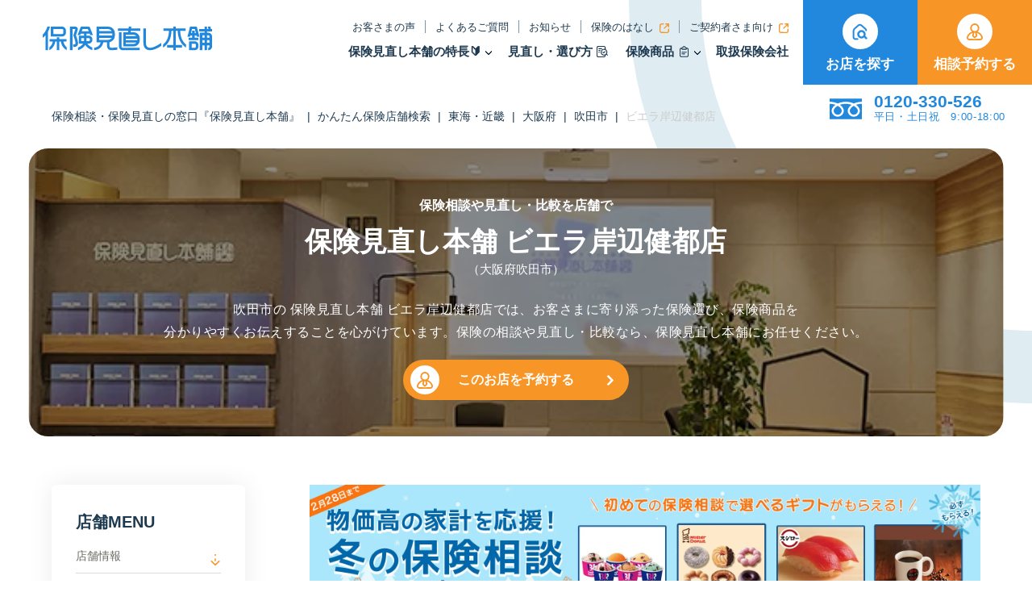

--- FILE ---
content_type: text/html; charset=UTF-8
request_url: https://www.hokepon.com/consult_booth/tokai-kinki/osaka/suita-shi/16363/
body_size: 56378
content:
<!DOCTYPE html>
<html dir="ltr" lang="ja" prefix="og: https://ogp.me/ns#" class="no-js">

<head>

						<!-- LandingHub Dispatcher -->
		<script data-landinghub="dispatcher-helper-tag">(function(w,d,i,wl){const u=new URL('https://airport.landinghub.cloud/dispatcher/manifest.json');u.searchParams.set('id',i);u.searchParams.set('location',w.location.href);wl.length&&u.searchParams.set('wl',wl.join(','));const l=d.createElement('link');l.rel='preload';l.as='fetch';l.crossOrigin='anonymous';l.href=u.href;d.head.prepend(l)})(window,document,'27aa6bfb-393d-4600-95cd-7fb1557371e5',[])</script>
		<script src="https://airport.landinghub.cloud/dispatcher/latest/index.js?id=27aa6bfb-393d-4600-95cd-7fb1557371e5" data-landinghub="dispatcher-tag" referrerpolicy="strict-origin"></script>
		<!-- End of LandingHub Dispatcher -->
		

		
	<!-- Google Tag Manager -->
  <script>(function(w,d,s,l,i){w[l]=w[l]||[];w[l].push({'gtm.start':
  new Date().getTime(),event:'gtm.js'});var f=d.getElementsByTagName(s)[0],
  j=d.createElement(s),dl=l!='dataLayer'?'&l='+l:'';j.async=true;j.src=
  'https://www.googletagmanager.com/gtm.js?id='+i+dl;f.parentNode.insertBefore(j,f);
  })(window,document,'script','dataLayer','GTM-S2LHS');</script>
	<!-- End Google Tag Manager -->

	<meta charset="utf-8">
	<meta name="format-detection" content="telephone=no">
	<meta name="viewport" content="width=device-width, user-scalable=1, viewport-fit=cover">
	<meta name="thumbnail" content="https://www.hokepon.com/whkpnp/wp-content/themes/hokepon_revamp/_assets/images/_etc/honpo_meta_ogp.webp">
	<link rel="icon" type="image/x-icon" href="https://www.hokepon.com/whkpnp/wp-content/themes/hokepon_revamp/_assets/images/_etc/favicon.ico">
	<link rel="apple-touch-icon" type="image/png" href="https://www.hokepon.com/whkpnp/wp-content/themes/hokepon_revamp/_assets/images/_etc/custom-icon.png">

	
	










<meta name="description" content="保険見直し本舗 ビエラ岸辺健都店で保険相談・保険見直し。大阪府吹田市岸部新町5-45　ビエラ岸辺健都１F">
<meta property="og:title" content="保険見直し本舗 ビエラ岸辺健都店｜保険相談・保険見直し・比較" />
<meta property="og:description" content="保険見直し本舗 ビエラ岸辺健都店で保険相談・保険見直し。大阪府吹田市岸部新町5-45　ビエラ岸辺健都１F" />
<meta property="twitter:title" content="保険見直し本舗 ビエラ岸辺健都店｜保険相談・保険見直し・比較" />
<meta name="twitter:description" content="保険見直し本舗 ビエラ岸辺健都店で保険相談・保険見直し。大阪府吹田市岸部新町5-45　ビエラ岸辺健都１F" />


	
	<title>ビエラ岸辺健都店｜保険相談・保険見直し・比較</title>
		<script>
				console.log("Current domain (from PHP): 'https://www.hokepon.com'");
		</script>
			
	
		<!-- All in One SEO 4.8.7 - aioseo.com -->
	<meta name="robots" content="max-image-preview:large" />
	<meta name="author" content="COMMU:DE"/>
	<link rel="canonical" href="https://www.hokepon.com/consult_booth/tokai-kinki/osaka/suita-shi/16363/" />
	<meta name="generator" content="All in One SEO (AIOSEO) 4.8.7" />
		<meta property="og:locale" content="ja_JP" />
		<meta property="og:site_name" content="保険見直し本舗" />
		<meta property="og:type" content="article" />
		<meta property="og:title" content="ビエラ岸辺健都店｜保険相談・保険見直し・比較" />
		<meta property="og:url" content="https://www.hokepon.com/consult_booth/tokai-kinki/osaka/suita-shi/16363/" />
		<meta property="og:image" content="https://image.hokepon.com/whkpnp/wp-content/uploads/2022/11/vierra-kishibe.png" />
		<meta property="og:image:secure_url" content="https://image.hokepon.com/whkpnp/wp-content/uploads/2022/11/vierra-kishibe.png" />
		<meta property="article:published_time" content="2022-11-25T02:00:14+00:00" />
		<meta property="article:modified_time" content="2026-01-14T02:32:54+00:00" />
		<meta name="twitter:card" content="summary_large_image" />
		<meta name="twitter:title" content="ビエラ岸辺健都店｜保険相談・保険見直し・比較" />
		<meta name="twitter:image" content="https://image.hokepon.com/whkpnp/wp-content/uploads/2022/11/vierra-kishibe.png" />
		<script type="application/ld+json" class="aioseo-schema">
			{"@context":"https:\/\/schema.org","@graph":[{"@type":"BreadcrumbList","@id":"https:\/\/www.hokepon.com\/consult_booth\/tokai-kinki\/osaka\/suita-shi\/16363\/#breadcrumblist","itemListElement":[{"@type":"ListItem","@id":"https:\/\/www.hokepon.com#listItem","position":1,"name":"\u4fdd\u967a\u76f8\u8ac7\u30fb\u4fdd\u967a\u898b\u76f4\u3057\u306e\u7a93\u53e3\u300e\u4fdd\u967a\u898b\u76f4\u3057\u672c\u8217\u300f","item":"https:\/\/www.hokepon.com","nextItem":{"@type":"ListItem","@id":"https:\/\/www.hokepon.com\/consult_booth\/#listItem","name":"\u304b\u3093\u305f\u3093\u4fdd\u967a\u5e97\u8217\u691c\u7d22"}},{"@type":"ListItem","@id":"https:\/\/www.hokepon.com\/consult_booth\/#listItem","position":2,"name":"\u304b\u3093\u305f\u3093\u4fdd\u967a\u5e97\u8217\u691c\u7d22","item":"https:\/\/www.hokepon.com\/consult_booth\/","nextItem":{"@type":"ListItem","@id":"https:\/\/www.hokepon.com\/consult_booth\/consult_booth_area\/tokai-kinki\/#listItem","name":"\u6771\u6d77\u30fb\u8fd1\u757f"},"previousItem":{"@type":"ListItem","@id":"https:\/\/www.hokepon.com#listItem","name":"\u4fdd\u967a\u76f8\u8ac7\u30fb\u4fdd\u967a\u898b\u76f4\u3057\u306e\u7a93\u53e3\u300e\u4fdd\u967a\u898b\u76f4\u3057\u672c\u8217\u300f"}},{"@type":"ListItem","@id":"https:\/\/www.hokepon.com\/consult_booth\/consult_booth_area\/tokai-kinki\/#listItem","position":3,"name":"\u6771\u6d77\u30fb\u8fd1\u757f","item":"https:\/\/www.hokepon.com\/consult_booth\/consult_booth_area\/tokai-kinki\/","nextItem":{"@type":"ListItem","@id":"https:\/\/www.hokepon.com\/consult_booth\/consult_booth_area\/tokai-kinki\/osaka\/#listItem","name":"\u5927\u962a\u5e9c"},"previousItem":{"@type":"ListItem","@id":"https:\/\/www.hokepon.com\/consult_booth\/#listItem","name":"\u304b\u3093\u305f\u3093\u4fdd\u967a\u5e97\u8217\u691c\u7d22"}},{"@type":"ListItem","@id":"https:\/\/www.hokepon.com\/consult_booth\/consult_booth_area\/tokai-kinki\/osaka\/#listItem","position":4,"name":"\u5927\u962a\u5e9c","item":"https:\/\/www.hokepon.com\/consult_booth\/consult_booth_area\/tokai-kinki\/osaka\/","nextItem":{"@type":"ListItem","@id":"https:\/\/www.hokepon.com\/consult_booth\/consult_booth_area\/tokai-kinki\/osaka\/suita-shi\/#listItem","name":"\u5439\u7530\u5e02"},"previousItem":{"@type":"ListItem","@id":"https:\/\/www.hokepon.com\/consult_booth\/consult_booth_area\/tokai-kinki\/#listItem","name":"\u6771\u6d77\u30fb\u8fd1\u757f"}},{"@type":"ListItem","@id":"https:\/\/www.hokepon.com\/consult_booth\/consult_booth_area\/tokai-kinki\/osaka\/suita-shi\/#listItem","position":5,"name":"\u5439\u7530\u5e02","item":"https:\/\/www.hokepon.com\/consult_booth\/consult_booth_area\/tokai-kinki\/osaka\/suita-shi\/","nextItem":{"@type":"ListItem","@id":"https:\/\/www.hokepon.com\/consult_booth\/tokai-kinki\/osaka\/suita-shi\/16363\/#listItem","name":"\u30d3\u30a8\u30e9\u5cb8\u8fba\u5065\u90fd\u5e97"},"previousItem":{"@type":"ListItem","@id":"https:\/\/www.hokepon.com\/consult_booth\/consult_booth_area\/tokai-kinki\/osaka\/#listItem","name":"\u5927\u962a\u5e9c"}},{"@type":"ListItem","@id":"https:\/\/www.hokepon.com\/consult_booth\/tokai-kinki\/osaka\/suita-shi\/16363\/#listItem","position":6,"name":"\u30d3\u30a8\u30e9\u5cb8\u8fba\u5065\u90fd\u5e97","previousItem":{"@type":"ListItem","@id":"https:\/\/www.hokepon.com\/consult_booth\/consult_booth_area\/tokai-kinki\/osaka\/suita-shi\/#listItem","name":"\u5439\u7530\u5e02"}}]},{"@type":"Organization","@id":"https:\/\/www.hokepon.com\/#organization","name":"\u4fdd\u967a\u306e\u898b\u76f4\u3057\u30fb\u7121\u6599\u4fdd\u967a\u76f8\u8ac7\u306e\u7a93\u53e3\u306a\u3089\u4fdd\u967a\u898b\u76f4\u3057\u672c\u8217\u3010\u516c\u5f0f\u3011","description":"\u4fdd\u967a\u898b\u76f4\u3057\u30fb\u4fdd\u967a\u76f8\u8ac7\u30fb\u4fdd\u967a\u6bd4\u8f03\u309240\u4ee5\u4e0a\u306e\u4fdd\u967a\u4f1a\u793e\u304b\u3089\u3002\u8fd1\u304f\u306e\u4fdd\u967a\u7a93\u53e3\u30fb\u4fdd\u967a\u5e97\u8217\u3067\u3001\u3042\u306a\u305f\u5c02\u7528\u306e\u751f\u547d\u4fdd\u967a\u3001\u533b\u7642\u4fdd\u967a\u3001\u304c\u3093\u4fdd\u967a\u306e\u4fdd\u967a\u5546\u54c1\u3092\u898b\u76f4\u3057\u30fb\u76f8\u8ac7\u3002","url":"https:\/\/www.hokepon.com\/"},{"@type":"Person","@id":"https:\/\/www.hokepon.com\/author\/c0mmude_dm1n\/#author","url":"https:\/\/www.hokepon.com\/author\/c0mmude_dm1n\/","name":"COMMU:DE"},{"@type":"WebPage","@id":"https:\/\/www.hokepon.com\/consult_booth\/tokai-kinki\/osaka\/suita-shi\/16363\/#webpage","url":"https:\/\/www.hokepon.com\/consult_booth\/tokai-kinki\/osaka\/suita-shi\/16363\/","name":"\u30d3\u30a8\u30e9\u5cb8\u8fba\u5065\u90fd\u5e97\uff5c\u4fdd\u967a\u76f8\u8ac7\u30fb\u4fdd\u967a\u898b\u76f4\u3057\u30fb\u6bd4\u8f03","inLanguage":"ja","isPartOf":{"@id":"https:\/\/www.hokepon.com\/#website"},"breadcrumb":{"@id":"https:\/\/www.hokepon.com\/consult_booth\/tokai-kinki\/osaka\/suita-shi\/16363\/#breadcrumblist"},"author":{"@id":"https:\/\/www.hokepon.com\/author\/c0mmude_dm1n\/#author"},"creator":{"@id":"https:\/\/www.hokepon.com\/author\/c0mmude_dm1n\/#author"},"datePublished":"2022-11-25T11:00:14+09:00","dateModified":"2026-01-14T11:32:54+09:00"},{"@type":"WebSite","@id":"https:\/\/www.hokepon.com\/#website","url":"https:\/\/www.hokepon.com\/","name":"\u4fdd\u967a\u898b\u76f4\u3057\u672c\u8217\uff5c\u4fdd\u967a\u76f8\u8ac7\u30fb\u4fdd\u967a\u6bd4\u8f03\u306e\u7a93\u53e3","description":"\u4fdd\u967a\u898b\u76f4\u3057\u30fb\u4fdd\u967a\u76f8\u8ac7\u30fb\u4fdd\u967a\u6bd4\u8f03\u309240\u4ee5\u4e0a\u306e\u4fdd\u967a\u4f1a\u793e\u304b\u3089\u3002\u8fd1\u304f\u306e\u4fdd\u967a\u7a93\u53e3\u30fb\u4fdd\u967a\u5e97\u8217\u3067\u3001\u3042\u306a\u305f\u5c02\u7528\u306e\u751f\u547d\u4fdd\u967a\u3001\u533b\u7642\u4fdd\u967a\u3001\u304c\u3093\u4fdd\u967a\u306e\u4fdd\u967a\u5546\u54c1\u3092\u898b\u76f4\u3057\u30fb\u76f8\u8ac7\u3002","inLanguage":"ja","publisher":{"@id":"https:\/\/www.hokepon.com\/#organization"}}]}
		</script>
		<!-- All in One SEO -->

<link rel='dns-prefetch' href='//ajax.googleapis.com' />
<link rel='dns-prefetch' href='//cdnjs.cloudflare.com' />
<link rel='dns-prefetch' href='//maps.googleapis.com' />
<link rel='dns-prefetch' href='//unpkg.com' />
<link rel="alternate" type="application/rss+xml" title="保険見直し本舗｜保険相談・保険比較の窓口 &raquo; フィード" href="https://www.hokepon.com/feed/" />
<link rel="alternate" type="application/rss+xml" title="保険見直し本舗｜保険相談・保険比較の窓口 &raquo; コメントフィード" href="https://www.hokepon.com/comments/feed/" />
<link rel='stylesheet' id='wp-block-library-css' href='https://www.hokepon.com/whkpnp/wp-includes/css/dist/block-library/style.min.css?ver=6.8.1' type='text/css' media='all' />
<style id='classic-theme-styles-inline-css' type='text/css'>
/*! This file is auto-generated */
.wp-block-button__link{color:#fff;background-color:#32373c;border-radius:9999px;box-shadow:none;text-decoration:none;padding:calc(.667em + 2px) calc(1.333em + 2px);font-size:1.125em}.wp-block-file__button{background:#32373c;color:#fff;text-decoration:none}
</style>
<style id='global-styles-inline-css' type='text/css'>
:root{--wp--preset--aspect-ratio--square: 1;--wp--preset--aspect-ratio--4-3: 4/3;--wp--preset--aspect-ratio--3-4: 3/4;--wp--preset--aspect-ratio--3-2: 3/2;--wp--preset--aspect-ratio--2-3: 2/3;--wp--preset--aspect-ratio--16-9: 16/9;--wp--preset--aspect-ratio--9-16: 9/16;--wp--preset--color--black: #000000;--wp--preset--color--cyan-bluish-gray: #abb8c3;--wp--preset--color--white: #ffffff;--wp--preset--color--pale-pink: #f78da7;--wp--preset--color--vivid-red: #cf2e2e;--wp--preset--color--luminous-vivid-orange: #ff6900;--wp--preset--color--luminous-vivid-amber: #fcb900;--wp--preset--color--light-green-cyan: #7bdcb5;--wp--preset--color--vivid-green-cyan: #00d084;--wp--preset--color--pale-cyan-blue: #8ed1fc;--wp--preset--color--vivid-cyan-blue: #0693e3;--wp--preset--color--vivid-purple: #9b51e0;--wp--preset--gradient--vivid-cyan-blue-to-vivid-purple: linear-gradient(135deg,rgba(6,147,227,1) 0%,rgb(155,81,224) 100%);--wp--preset--gradient--light-green-cyan-to-vivid-green-cyan: linear-gradient(135deg,rgb(122,220,180) 0%,rgb(0,208,130) 100%);--wp--preset--gradient--luminous-vivid-amber-to-luminous-vivid-orange: linear-gradient(135deg,rgba(252,185,0,1) 0%,rgba(255,105,0,1) 100%);--wp--preset--gradient--luminous-vivid-orange-to-vivid-red: linear-gradient(135deg,rgba(255,105,0,1) 0%,rgb(207,46,46) 100%);--wp--preset--gradient--very-light-gray-to-cyan-bluish-gray: linear-gradient(135deg,rgb(238,238,238) 0%,rgb(169,184,195) 100%);--wp--preset--gradient--cool-to-warm-spectrum: linear-gradient(135deg,rgb(74,234,220) 0%,rgb(151,120,209) 20%,rgb(207,42,186) 40%,rgb(238,44,130) 60%,rgb(251,105,98) 80%,rgb(254,248,76) 100%);--wp--preset--gradient--blush-light-purple: linear-gradient(135deg,rgb(255,206,236) 0%,rgb(152,150,240) 100%);--wp--preset--gradient--blush-bordeaux: linear-gradient(135deg,rgb(254,205,165) 0%,rgb(254,45,45) 50%,rgb(107,0,62) 100%);--wp--preset--gradient--luminous-dusk: linear-gradient(135deg,rgb(255,203,112) 0%,rgb(199,81,192) 50%,rgb(65,88,208) 100%);--wp--preset--gradient--pale-ocean: linear-gradient(135deg,rgb(255,245,203) 0%,rgb(182,227,212) 50%,rgb(51,167,181) 100%);--wp--preset--gradient--electric-grass: linear-gradient(135deg,rgb(202,248,128) 0%,rgb(113,206,126) 100%);--wp--preset--gradient--midnight: linear-gradient(135deg,rgb(2,3,129) 0%,rgb(40,116,252) 100%);--wp--preset--font-size--small: 13px;--wp--preset--font-size--medium: 20px;--wp--preset--font-size--large: 36px;--wp--preset--font-size--x-large: 42px;--wp--preset--spacing--20: 0.44rem;--wp--preset--spacing--30: 0.67rem;--wp--preset--spacing--40: 1rem;--wp--preset--spacing--50: 1.5rem;--wp--preset--spacing--60: 2.25rem;--wp--preset--spacing--70: 3.38rem;--wp--preset--spacing--80: 5.06rem;--wp--preset--shadow--natural: 6px 6px 9px rgba(0, 0, 0, 0.2);--wp--preset--shadow--deep: 12px 12px 50px rgba(0, 0, 0, 0.4);--wp--preset--shadow--sharp: 6px 6px 0px rgba(0, 0, 0, 0.2);--wp--preset--shadow--outlined: 6px 6px 0px -3px rgba(255, 255, 255, 1), 6px 6px rgba(0, 0, 0, 1);--wp--preset--shadow--crisp: 6px 6px 0px rgba(0, 0, 0, 1);}:where(.is-layout-flex){gap: 0.5em;}:where(.is-layout-grid){gap: 0.5em;}body .is-layout-flex{display: flex;}.is-layout-flex{flex-wrap: wrap;align-items: center;}.is-layout-flex > :is(*, div){margin: 0;}body .is-layout-grid{display: grid;}.is-layout-grid > :is(*, div){margin: 0;}:where(.wp-block-columns.is-layout-flex){gap: 2em;}:where(.wp-block-columns.is-layout-grid){gap: 2em;}:where(.wp-block-post-template.is-layout-flex){gap: 1.25em;}:where(.wp-block-post-template.is-layout-grid){gap: 1.25em;}.has-black-color{color: var(--wp--preset--color--black) !important;}.has-cyan-bluish-gray-color{color: var(--wp--preset--color--cyan-bluish-gray) !important;}.has-white-color{color: var(--wp--preset--color--white) !important;}.has-pale-pink-color{color: var(--wp--preset--color--pale-pink) !important;}.has-vivid-red-color{color: var(--wp--preset--color--vivid-red) !important;}.has-luminous-vivid-orange-color{color: var(--wp--preset--color--luminous-vivid-orange) !important;}.has-luminous-vivid-amber-color{color: var(--wp--preset--color--luminous-vivid-amber) !important;}.has-light-green-cyan-color{color: var(--wp--preset--color--light-green-cyan) !important;}.has-vivid-green-cyan-color{color: var(--wp--preset--color--vivid-green-cyan) !important;}.has-pale-cyan-blue-color{color: var(--wp--preset--color--pale-cyan-blue) !important;}.has-vivid-cyan-blue-color{color: var(--wp--preset--color--vivid-cyan-blue) !important;}.has-vivid-purple-color{color: var(--wp--preset--color--vivid-purple) !important;}.has-black-background-color{background-color: var(--wp--preset--color--black) !important;}.has-cyan-bluish-gray-background-color{background-color: var(--wp--preset--color--cyan-bluish-gray) !important;}.has-white-background-color{background-color: var(--wp--preset--color--white) !important;}.has-pale-pink-background-color{background-color: var(--wp--preset--color--pale-pink) !important;}.has-vivid-red-background-color{background-color: var(--wp--preset--color--vivid-red) !important;}.has-luminous-vivid-orange-background-color{background-color: var(--wp--preset--color--luminous-vivid-orange) !important;}.has-luminous-vivid-amber-background-color{background-color: var(--wp--preset--color--luminous-vivid-amber) !important;}.has-light-green-cyan-background-color{background-color: var(--wp--preset--color--light-green-cyan) !important;}.has-vivid-green-cyan-background-color{background-color: var(--wp--preset--color--vivid-green-cyan) !important;}.has-pale-cyan-blue-background-color{background-color: var(--wp--preset--color--pale-cyan-blue) !important;}.has-vivid-cyan-blue-background-color{background-color: var(--wp--preset--color--vivid-cyan-blue) !important;}.has-vivid-purple-background-color{background-color: var(--wp--preset--color--vivid-purple) !important;}.has-black-border-color{border-color: var(--wp--preset--color--black) !important;}.has-cyan-bluish-gray-border-color{border-color: var(--wp--preset--color--cyan-bluish-gray) !important;}.has-white-border-color{border-color: var(--wp--preset--color--white) !important;}.has-pale-pink-border-color{border-color: var(--wp--preset--color--pale-pink) !important;}.has-vivid-red-border-color{border-color: var(--wp--preset--color--vivid-red) !important;}.has-luminous-vivid-orange-border-color{border-color: var(--wp--preset--color--luminous-vivid-orange) !important;}.has-luminous-vivid-amber-border-color{border-color: var(--wp--preset--color--luminous-vivid-amber) !important;}.has-light-green-cyan-border-color{border-color: var(--wp--preset--color--light-green-cyan) !important;}.has-vivid-green-cyan-border-color{border-color: var(--wp--preset--color--vivid-green-cyan) !important;}.has-pale-cyan-blue-border-color{border-color: var(--wp--preset--color--pale-cyan-blue) !important;}.has-vivid-cyan-blue-border-color{border-color: var(--wp--preset--color--vivid-cyan-blue) !important;}.has-vivid-purple-border-color{border-color: var(--wp--preset--color--vivid-purple) !important;}.has-vivid-cyan-blue-to-vivid-purple-gradient-background{background: var(--wp--preset--gradient--vivid-cyan-blue-to-vivid-purple) !important;}.has-light-green-cyan-to-vivid-green-cyan-gradient-background{background: var(--wp--preset--gradient--light-green-cyan-to-vivid-green-cyan) !important;}.has-luminous-vivid-amber-to-luminous-vivid-orange-gradient-background{background: var(--wp--preset--gradient--luminous-vivid-amber-to-luminous-vivid-orange) !important;}.has-luminous-vivid-orange-to-vivid-red-gradient-background{background: var(--wp--preset--gradient--luminous-vivid-orange-to-vivid-red) !important;}.has-very-light-gray-to-cyan-bluish-gray-gradient-background{background: var(--wp--preset--gradient--very-light-gray-to-cyan-bluish-gray) !important;}.has-cool-to-warm-spectrum-gradient-background{background: var(--wp--preset--gradient--cool-to-warm-spectrum) !important;}.has-blush-light-purple-gradient-background{background: var(--wp--preset--gradient--blush-light-purple) !important;}.has-blush-bordeaux-gradient-background{background: var(--wp--preset--gradient--blush-bordeaux) !important;}.has-luminous-dusk-gradient-background{background: var(--wp--preset--gradient--luminous-dusk) !important;}.has-pale-ocean-gradient-background{background: var(--wp--preset--gradient--pale-ocean) !important;}.has-electric-grass-gradient-background{background: var(--wp--preset--gradient--electric-grass) !important;}.has-midnight-gradient-background{background: var(--wp--preset--gradient--midnight) !important;}.has-small-font-size{font-size: var(--wp--preset--font-size--small) !important;}.has-medium-font-size{font-size: var(--wp--preset--font-size--medium) !important;}.has-large-font-size{font-size: var(--wp--preset--font-size--large) !important;}.has-x-large-font-size{font-size: var(--wp--preset--font-size--x-large) !important;}
:where(.wp-block-post-template.is-layout-flex){gap: 1.25em;}:where(.wp-block-post-template.is-layout-grid){gap: 1.25em;}
:where(.wp-block-columns.is-layout-flex){gap: 2em;}:where(.wp-block-columns.is-layout-grid){gap: 2em;}
:root :where(.wp-block-pullquote){font-size: 1.5em;line-height: 1.6;}
</style>
<script type="text/javascript" src="https://www.hokepon.com/whkpnp/wp-content/themes/hokepon_revamp/_assets/js/putcookie-smt.js?ver=1.0" id="putcookie-smt-js"></script>
<script type="text/javascript" src="https://www.hokepon.com/whkpnp/wp-content/themes/hokepon_revamp/_assets/js/put_cookie.js?ver=1.1" id="putcookie-js"></script>
<link rel='shortlink' href='https://www.hokepon.com/?p=16363' />
<noscript><style>.lazyload[data-src]{display:none !important;}</style></noscript><style>.lazyload{background-image:none !important;}.lazyload:before{background-image:none !important;}</style><link rel="icon" href="https://image.hokepon.com/whkpnp/wp-content/uploads/2022/03/cropped-site-icon-e1648697648676-32x32.png" sizes="32x32" />
<link rel="icon" href="https://image.hokepon.com/whkpnp/wp-content/uploads/2022/03/cropped-site-icon-e1648697648676-192x192.png" sizes="192x192" />
<link rel="apple-touch-icon" href="https://image.hokepon.com/whkpnp/wp-content/uploads/2022/03/cropped-site-icon-e1648697648676-180x180.png" />
<meta name="msapplication-TileImage" content="https://image.hokepon.com/whkpnp/wp-content/uploads/2022/03/cropped-site-icon-e1648697648676-270x270.png" />

	
		<link rel="stylesheet" href="https://cdn.jsdelivr.net/npm/swiper@8/swiper-bundle.min.css"/>
	
	<link rel="preload" as="style" onload="this.onload=null;this.rel='stylesheet'" type="text/css" href="https://www.hokepon.com/whkpnp/wp-content/themes/hokepon_revamp/_assets/css/common.css">

	<!-- Page-specific CSS -->
		<link rel="preload" as="style" onload="this.onload=null;this.rel='stylesheet'" type="text/css" href="https://www.hokepon.com/whkpnp/wp-content/themes/hokepon_revamp/_assets/css/under.css">
	
	<link rel="preload" as="style" onload="this.onload=null;this.rel='stylesheet'" type="text/css" href="https://www.hokepon.com/whkpnp/wp-content/themes/hokepon_revamp/_assets/css/single-consult_booth.css">

	<script type="application/ld+json">{
    "@context": "https://schema.org",
    "@type": "ItemList",
    "name": "ヘッダーナビゲーション",
    "itemListElement": [
        {
            "@type": "SiteNavigationElement",
            "name": "ホーム",
            "url": "https://www.hokepon.com"
        },
        {
            "@type": "SiteNavigationElement",
            "name": "保険見直し本舗の特長",
            "url": "https://www.hokepon.com/about/"
        },
        {
            "@type": "SiteNavigationElement",
            "name": "保険相談の流れ",
            "url": "https://www.hokepon.com/about/flow/"
        },
        {
            "@type": "SiteNavigationElement",
            "name": "保険の見直しポイント",
            "url": "https://www.hokepon.com/minaoshi/"
        },
        {
            "@type": "SiteNavigationElement",
            "name": "備えるべき11のリスク",
            "url": "https://www.hokepon.com/prepare/index/"
        },
        {
            "@type": "SiteNavigationElement",
            "name": "お客さまの声",
            "url": "https://www.hokepon.com/voice/"
        },
        {
            "@type": "SiteNavigationElement",
            "name": "保険のはなし",
            "url": "https://www.hokepon.com/column/"
        },
        {
            "@type": "SiteNavigationElement",
            "name": "Webで申し込める保険",
            "url": "https://www.hokepon.com/online_insurance/"
        },
        {
            "@type": "SiteNavigationElement",
            "name": "保険管理アプリ",
            "url": "https://www.hokepon.com/service/appli/"
        },
        {
            "@type": "SiteNavigationElement",
            "name": "LINE友だち追加",
            "url": "https://www.hokepon.com/news/other/36973/"
        },
        {
            "@type": "SiteNavigationElement",
            "name": "取扱保険会社",
            "url": "https://www.hokepon.com/insurance_company/"
        },
        {
            "@type": "SiteNavigationElement",
            "name": "お店を探す",
            "url": "https://www.hokepon.com/consult_booth/"
        },
        {
            "@type": "SiteNavigationElement",
            "name": "相談予約する",
            "url": "https://internal.hokepon.com/step/consult/input1.html"
        },
        {
            "@type": "SiteNavigationElement",
            "name": "よくあるご質問",
            "url": "https://www.hokepon.com/faq/"
        },
        {
            "@type": "SiteNavigationElement",
            "name": "お知らせ",
            "url": "https://www.hokepon.com/news/"
        },
        {
            "@type": "SiteNavigationElement",
            "name": "ご契約者さま向け",
            "url": "https://www.hokepon.com/support/"
        }
    ]
}</script>


		

<script type="application/ld+json">[
    {
        "@context": "http://schema.org",
        "@type": "Store",
        "image": [
            "https://image.hokepon.com/whkpnp/wp-content/uploads/2022/11/1-1%E5%BA%97%E8%88%97%E5%89%8D%E6%99%AF.webp",
            "https://image.hokepon.com/whkpnp/wp-content/uploads/2022/11/2-1%E5%BA%97%E5%86%85%E9%A2%A8%E6%99%AF.webp",
            "https://image.hokepon.com/whkpnp/wp-content/uploads/2022/11/2-3%E5%95%86%E8%AB%87%E3%82%B9%E3%83%98%E3%82%9A%E3%83%BC%E3%82%B9%EF%BC%88%E3%82%A2%E3%83%83%E3%83%95%E3%82%9A%EF%BC%89.webp",
            "https://image.hokepon.com/whkpnp/wp-content/uploads/2022/11/3-1%E6%98%A0%E5%83%8F%E6%A9%9F%E5%99%A8%E5%85%A8%E7%A8%AE%E9%A1%9E%E6%AD%A3%E9%9D%A2.webp",
            "https://image.hokepon.com/whkpnp/wp-content/uploads/2022/11/%E9%A4%A8%E5%85%A8%E4%BD%93.webp"
        ],
        "@id": "https://www.hokepon.com/consult_booth/tokai-kinki/osaka/suita-shi/16363/",
        "name": "保険見直し本舗 ビエラ岸辺健都店",
        "description": "ビエラ岸辺健都店の店舗情報・アクセス・お客様の声を掲載。保険未加入の方も保険を見直ししたい方も、保険見直し本舗ならプロが無料でアドバイス。",
        "address": {
            "@type": "PostalAddress",
            "streetAddress": "5-45 ﾋﾞｴﾗ岸辺健都1F",
            "addressLocality": "吹田市岸部新町",
            "addressRegion": "大阪府",
            "addressCountry": "JP"
        },
        "geo": {
            "@type": "GeoCoordinates",
            "latitude": 34.7776403,
            "longitude": 135.5392108
        },
        "additionalProperty": [
            "駐車場",
            "駅近",
            "駅直結"
        ],
        "url": "https://www.hokepon.com/consult_booth/tokai-kinki/osaka/suita-shi/16363/",
        "telephone": "<a href=\"tel:06-6318-6117\">06-6318-6117</a>"
    },
    {
        "@context": "http://schema.org",
        "@type": "Organization",
        "url": "https://www.hokepon.com/",
        "logo": "https://www.hokepon.com/whkpnp/wp-content/themes/hokepon/_assets/images/layout/logo.png"
    },
    {
        "@context": "http://schema.org",
        "@type": "WebSite",
        "url": "https://www.hokepon.com/",
        "name": "保険の見直し・無料保険相談の窓口なら保険見直し本舗【公式】",
        "potentialAction": {
            "@type": "SearchAction",
            "target": "https://www.hokepon.com/result?free_text={search_term_string}",
            "query-input": "required name=search_term_string"
        }
    },
    {
        "@context": "http://schema.org",
        "@type": "BreadcrumbList",
        "itemListElement": [
            {
                "@type": "ListItem",
                "position": 1,
                "item": "https://www.hokepon.com/",
                "name": "保険の比較・無料相談なら保険⾒直し本舗"
            },
            {
                "@type": "ListItem",
                "position": 2,
                "item": "https://www.hokepon.com/consult_booth",
                "name": "かんたん店舗検索"
            },
            {
                "@type": "ListItem",
                "position": 3,
                "item": "https://www.hokepon.com/consult_booth/consult_booth_area/tokai-kinki/",
                "name": "東海・近畿"
            },
            {
                "@type": "ListItem",
                "position": 4,
                "item": "https://www.hokepon.com/consult_booth/consult_booth_area/tokai-kinki/suita-shi/",
                "name": "吹田市"
            },
            {
                "@type": "ListItem",
                "position": 5,
                "item": "https://www.hokepon.com/consult_booth/consult_booth_area/tokai-kinki/suita-shi/osaka/",
                "name": "大阪府"
            },
            {
                "@type": "ListItem",
                "position": 6,
                "item": "https://www.hokepon.com/consult_booth/tokai-kinki/osaka/suita-shi/16363/",
                "name": "ビエラ岸辺健都店"
            }
        ]
    }
]</script>
		<script>
		let ajaxUrl = 'https://www.hokepon.com/whkpnp/wp-admin/admin-ajax.php';
	</script>
	
	
	
	
	
	

	

	</head>



<body class="wp-singular consult_booth-template-default single single-consult_booth postid-16363 single-format-standard wp-theme-hokepon_revamp">
	<!-- Google Tag Manager (noscript) -->
	<noscript><iframe src="https://www.googletagmanager.com/ns.html?id=GTM-S2LHS"
	height="0" width="0" style="display:none;visibility:hidden"></iframe></noscript>
	<!-- End Google Tag Manager (noscript) -->


	  <div id="wrap">
		<div id="wrapInner">
			<div id="headWrap">
				<header id="header">
					<div id="headInner" class="flexWrap flexAlignStart justifyBetween">

						<div id="headNav" class="flexWrap flexAlignC justifyBetween active ">
							<a href="https://www.hokepon.com" class="logo hoverOpacity">
								<img id="logoImg" src="https://www.hokepon.com/whkpnp/wp-content/themes/hokepon_revamp/_assets/images/logo_bl.svg" alt="保険相談窓口・保険ショップ" width="257" height="38" loading="lazy">
							</a><!-- logo -->

														<div class="headNavWrap spTabH">
								<nav class="minNavWrap">
									<ul>
										<li><a href="https://www.hokepon.com/voice/" class="navtext">お客さまの声</a></li>
										<li><a href="https://www.hokepon.com/faq/" class="navtext">よくあるご質問</a></li>
										<li><a href="https://www.hokepon.com/news/" class="navtext">お知らせ</a></li>
										<li><a href="https://www.hokepon.com/column/" target="_blank" rel="noopener" class="navtext">保険のはなし<span class="icon blank bg_accentColor"></span></a></li>
										<li><a href="https://www.hokepon.com/support/" target="_blank" rel="noopener" class="navtext">ご契約者さま向け<span class="icon blank bg_accentColor"></span></a></li>
									</ul>
								</nav><!-- minNavWrap -->
								<nav class="mainNavWrap">
									<ul>
										<li class="havChildLink">
											

<a class="SubHover openModal" data-target="#headModal_first">保険見直し本舗の特長🔰</a>
<div class="childLinkWrap">
    <div id="headModal_first" class="modal modal-overlay">
        <div class="flexWrap">
            <div class="modal-content">
                <div class="modal-close" id="closeModal">&times;</div>

                <!-- Big Card -->
                <div class="big-card-list">
                    <div class="list">
                        <img src="[data-uri]" 
                             alt="保険相談・保険見直しが初めての方へ" width="854" height="1104" data-src="https://www.hokepon.com/whkpnp/wp-content/themes/hokepon_revamp/_assets/images/common/head_modal_about.webp" decoding="async" class="lazyload" data-eio-rwidth="854" data-eio-rheight="1104"><noscript><img src="https://www.hokepon.com/whkpnp/wp-content/themes/hokepon_revamp/_assets/images/common/head_modal_about.webp" 
                             alt="保険相談・保険見直しが初めての方へ" width="854" height="1104" data-eio="l"></noscript>
                        <div class="video-overlay"></div>
                        <div class="contentWrap">
                            <div class="textWrap">
                                <p class="text">初めての方へ</p>
                                <p class="min">保険見直し本舗を始めて知った方や、保険の知識に不安がある方に向けたコンテンツをまとめました</p>
                            </div>
                        </div>
                    </div>
                </div>

                <!-- Mini Cards -->
                <div class="min-card-list">
                    <a href="https://www.hokepon.com/about/" class="list">
                        <div class="imageWrap">
                            <img src="[data-uri]" 
                                 alt="保険見直し本舗の特長" loading="lazy" data-src="https://www.hokepon.com/whkpnp/wp-content/themes/hokepon_revamp/_assets/images/header/first_header_image01.webp" decoding="async" class="lazyload" data-eio-rwidth="554" data-eio-rheight="312"><noscript><img src="https://www.hokepon.com/whkpnp/wp-content/themes/hokepon_revamp/_assets/images/header/first_header_image01.webp" 
                                 alt="保険見直し本舗の特長" loading="lazy" data-eio="l"></noscript>
                        </div>
                        <div class="textWrap">
                            <p class="text">保険見直し本舗の特長</p>
                        </div>
                    </a>
                    <a href="https://www.hokepon.com/about/flow/" class="list">
                        <div class="imageWrap">
                            <img src="[data-uri]" 
                                 alt="保険相談の流れ" loading="lazy" data-src="https://www.hokepon.com/whkpnp/wp-content/themes/hokepon_revamp/_assets/images/header/first_header_image02.webp" decoding="async" class="lazyload" data-eio-rwidth="554" data-eio-rheight="312"><noscript><img src="https://www.hokepon.com/whkpnp/wp-content/themes/hokepon_revamp/_assets/images/header/first_header_image02.webp" 
                                 alt="保険相談の流れ" loading="lazy" data-eio="l"></noscript>
                        </div>
                        <div class="textWrap">
                            <p class="text">保険相談の流れ</p>
                        </div>
                    </a>
                    <a href="https://www.hokepon.com/minaoshi/" class="list">
                        <div class="imageWrap">
                            <img src="[data-uri]" 
                                 alt="保険の見直しポイント" loading="lazy" data-src="https://www.hokepon.com/whkpnp/wp-content/themes/hokepon_revamp/_assets/images/header/first_header_image03.webp" decoding="async" class="lazyload" data-eio-rwidth="554" data-eio-rheight="312"><noscript><img src="https://www.hokepon.com/whkpnp/wp-content/themes/hokepon_revamp/_assets/images/header/first_header_image03.webp" 
                                 alt="保険の見直しポイント" loading="lazy" data-eio="l"></noscript>
                        </div>
                        <div class="textWrap">
                            <p class="text">保険の見直しポイント</p>
                        </div>
                    </a>
                    <a href="https://www.hokepon.com/service/product/" class="list">
                        <div class="imageWrap">
                            <img src="[data-uri]" 
                                 alt="保険商品の種類と比較" loading="lazy" data-src="https://www.hokepon.com/whkpnp/wp-content/themes/hokepon_revamp/_assets/images/header/first_header_image07.webp" decoding="async" class="lazyload" data-eio-rwidth="554" data-eio-rheight="312"><noscript><img src="https://www.hokepon.com/whkpnp/wp-content/themes/hokepon_revamp/_assets/images/header/first_header_image07.webp" 
                                 alt="保険商品の種類と比較" loading="lazy" data-eio="l"></noscript>
                        </div>
                        <div class="textWrap">
                            <p class="text">保険商品の種類と比較</p>
                        </div>
                    </a>
                    <a href="https://www.hokepon.com/voice/" class="list">
                        <div class="imageWrap">
                            <img src="[data-uri]" 
                                 alt="お客様の声" loading="lazy" data-src="https://www.hokepon.com/whkpnp/wp-content/themes/hokepon_revamp/_assets/images/header/first_header_image04.webp" decoding="async" class="lazyload" data-eio-rwidth="554" data-eio-rheight="312"><noscript><img src="https://www.hokepon.com/whkpnp/wp-content/themes/hokepon_revamp/_assets/images/header/first_header_image04.webp" 
                                 alt="お客様の声" loading="lazy" data-eio="l"></noscript>
                        </div>
                        <div class="textWrap">
                            <p class="text">保険を見直すタイミングや考え方が参考になる「お客さまの声」</p>
                        </div>
                    </a>
                    <a href="https://www.hokepon.com/column/" target="_blank" rel="noopener" class="list">
                        <div class="imageWrap">
                            <img src="[data-uri]" 
                                 alt="保険のはなし" loading="lazy" data-src="https://www.hokepon.com/whkpnp/wp-content/themes/hokepon_revamp/_assets/images/header/first_header_image06.webp" decoding="async" class="lazyload" data-eio-rwidth="554" data-eio-rheight="312"><noscript><img src="https://www.hokepon.com/whkpnp/wp-content/themes/hokepon_revamp/_assets/images/header/first_header_image06.webp" 
                                 alt="保険のはなし" loading="lazy" data-eio="l"></noscript>
                        </div>
                        <div class="textWrap">
                            <p class="text">知識が増えてタメになる<br>「保険のはなし」</p>
                            <span class="icon blank"></span>
                        </div>
                    </a>
                </div>
            </div>
        </div>
    </div>
</div>										</li>
										<li><a href="https://www.hokepon.com/minaoshi/" class="SubHover navtext">見直し・選び方<span class="icon searchDocument"></span></a></li>
										<li class="havChildLink">
											
<a class="SubHover openModal" data-target="#headModal_service">保険商品<span class="icon binder"></span></a>
<div class="childLinkWrap">
    <div id="headModal_service" class="modal modal-overlay">
        <div class="flexWrap">
            <div class="modal-content">
                <div class="modal-close" id="closeModal">&times;</div>

                <!-- Big Card -->
                <div class="big-card-list">
                    <div class="list">
                        <img src="[data-uri]" 
                             alt="保険商品の紹介" width="854" height="1104" data-src="https://www.hokepon.com/whkpnp/wp-content/themes/hokepon_revamp/_assets/images/common/head_modal_service.webp" decoding="async" class="lazyload" data-eio-rwidth="854" data-eio-rheight="1104"><noscript><img src="https://www.hokepon.com/whkpnp/wp-content/themes/hokepon_revamp/_assets/images/common/head_modal_service.webp" 
                             alt="保険商品の紹介" width="854" height="1104" data-eio="l"></noscript>
                        <div class="video-overlay"></div>
                        <div class="contentWrap">
                            <div class="textWrap">
                                <p class="text">保険商品の紹介</p>
                                <p class="min">個人向け（生命、ガン、火災など）や住宅ローン、法人向けなど、保険の見直しに必要な商品をを取り揃えています</p>
                            </div>
														<div class="btnWrap">
															<a href="https://www.hokepon.com/service/" class="btn bd_baseColor btn_arrow">
																保険・サービスの一覧
															</a>
														</div>
                        </div>
                    </div>
                </div>

                <!-- Mini Cards -->
                <div class="min-card-list">
                    <a href="https://www.hokepon.com/service/product/" class="list">
                        <div class="imageWrap">
                            <img src="[data-uri]" 
                                 alt="保険商品の種類と比較" loading="lazy" data-src="https://www.hokepon.com/whkpnp/wp-content/themes/hokepon_revamp/_assets/images/header/first_header_image07.webp" decoding="async" class="lazyload" data-eio-rwidth="554" data-eio-rheight="312"><noscript><img src="https://www.hokepon.com/whkpnp/wp-content/themes/hokepon_revamp/_assets/images/header/first_header_image07.webp" 
                                 alt="保険商品の種類と比較" loading="lazy" data-eio="l"></noscript>
                        </div>
                        <div class="textWrap">
                            <p class="text">保険商品の種類と比較</p>
                        </div>
                    </a>
                    <a href="https://www.hokepon.com/service/online_insurance/" class="list">
                        <div class="imageWrap">
                            <img src="[data-uri]" 
                                 alt="Webで申し込める保険" loading="lazy" data-src="https://www.hokepon.com/whkpnp/wp-content/themes/hokepon_revamp/_assets/images/header/service_header_image02.webp" decoding="async" class="lazyload" data-eio-rwidth="554" data-eio-rheight="312"><noscript><img src="https://www.hokepon.com/whkpnp/wp-content/themes/hokepon_revamp/_assets/images/header/service_header_image02.webp" 
                                 alt="Webで申し込める保険" loading="lazy" data-eio="l"></noscript>
                        </div>
                        <div class="textWrap">
                            <p class="text">Webで申し込める保険</p>
                        </div>
                    </a>
                    <a href="https://www.hokepon.com/service/appli/" class="list">
                        <div class="imageWrap">
                            <img src="[data-uri]" 
                                 alt="保険管理アプリ" loading="lazy" data-src="https://www.hokepon.com/whkpnp/wp-content/themes/hokepon_revamp/_assets/images/header/service_header_image03.webp" decoding="async" class="lazyload" data-eio-rwidth="554" data-eio-rheight="312"><noscript><img src="https://www.hokepon.com/whkpnp/wp-content/themes/hokepon_revamp/_assets/images/header/service_header_image03.webp" 
                                 alt="保険管理アプリ" loading="lazy" data-eio="l"></noscript>
                        </div>
                        <div class="textWrap">
                            <p class="text">保険管理アプリ</p>
                        </div>
                    </a>
                    <a href="https://www.hokepon.com/news/other/36973/" target="_blank" rel="noopener" class="list">
                        <div class="imageWrap">
                            <img src="[data-uri]" 
                                 alt="LINE友だち追加" loading="lazy" data-src="https://www.hokepon.com/whkpnp/wp-content/themes/hokepon_revamp/_assets/images/header/service_header_image04.webp" decoding="async" class="lazyload" data-eio-rwidth="554" data-eio-rheight="312"><noscript><img src="https://www.hokepon.com/whkpnp/wp-content/themes/hokepon_revamp/_assets/images/header/service_header_image04.webp" 
                                 alt="LINE友だち追加" loading="lazy" data-eio="l"></noscript>
                        </div>
                        <div class="textWrap">
                            <p class="text">LINE友だち追加</p>
														<span class="icon blank"></span>
                        </div>
                    </a>
                    <a href="https://internal.hokepon.com/kakeiminaoshi/consult/policy.html" target="_blank" rel="noopener" class="list">
                        <div class="imageWrap">
                            <img src="[data-uri]" 
                                 alt="家計見直し本舗" loading="lazy" data-src="https://www.hokepon.com/whkpnp/wp-content/themes/hokepon_revamp/_assets/images/header/service_header_image05.webp" decoding="async" class="lazyload" data-eio-rwidth="554" data-eio-rheight="312"><noscript><img src="https://www.hokepon.com/whkpnp/wp-content/themes/hokepon_revamp/_assets/images/header/service_header_image05.webp" 
                                 alt="家計見直し本舗" loading="lazy" data-eio="l"></noscript>
                        </div>
                        <div class="textWrap">
                            <p class="text">家計見直し本舗</p>
                            <span class="icon blank"></span>
                        </div>
                    </a>
                </div>
            </div>
        </div>
    </div>
</div>										</li>
										<li><a href="https://www.hokepon.com/insurance_company/" class="SubHover navtext">取扱保険会社</a></li>
									</ul>
								</nav><!-- mainNavWrap -->
							</div><!-- headNavWrap -->
													</div><!-- headNav -->

												<div id="spNavBtnWrap" class="pcH">
							<div id="globalNavBtn" class="navBtn">
								<a href="javascript:void(0);" class="btn bg_accent">
									<span></span>
									<p class="text">MENU</p>
								</a>
							</div>
							<a href="javascript:void(0);" class="telWrap navBtn cta_call_none">
								<span class="icon tel"></span>
								<p class="text">TEL</p>
							</a>
						</div>
						
						<div class="headCtaWrap spTabH">
							<div class="btnWrap flexWrap">
								<a href="https://www.hokepon.com/consult_booth/" class="btn bg_baseColor cta_Store-Search cta_loc_pc-fixed_Store-Search">
									<div class="iconWrap">
										<span class="icon shop"></span>
									</div>
									お店を探す
								</a>
								<a href="https://internal.hokepon.com/step/consult/input1.html" target="_blank" rel="noopener" class="btn bg_accentColor cta_Reservation cta_loc_pc-fixed_Reservation">
									<div class="iconWrap">
										<span class="icon member"></span>
									</div>
									相談予約する
								</a>
																<div id="svgicon">
									<div class="imageWrap">
										<img src="[data-uri]" alt="保険相談の当日予約" data-src="https://www.hokepon.com/whkpnp/wp-content/themes/hokepon_revamp/_assets/images/scroll_icon_pc.svg" decoding="async" class="lazyload"><noscript><img src="https://www.hokepon.com/whkpnp/wp-content/themes/hokepon_revamp/_assets/images/scroll_icon_pc.svg" alt="保険相談の当日予約" data-eio="l"></noscript>
									</div>
								</div>
															</div>

							<a href="javascript:void(0);" id="ctahidden" class="telWrap">
								<span class="icon dial"></span>
								<div class="textWrap">
									<p class="telNum js-telNum">0120-330-526</p>
									<p class="text">平日・土日祝　9:00-18:00</p>
								</div>
							</a>

						</div><!-- headCtaWrap -->
					</div>
				</header>

								<div id="globalNavWrap">
					<div class="globalNavContent radiusBox bg_white">
						<div class="inner">
							<a href="https://www.hokepon.com" class="logo hoverOpacity">
								<img src="https://www.hokepon.com/whkpnp/wp-content/themes/hokepon_revamp/_assets/images/logo_bl.svg" alt="保険見直し本舗" width="249" height="36">
							</a>

							<div class="btnWrap">
								<a href="https://internal.hokepon.com/step/consult/input1.html" target="_blank" rel="noopener" class="btn bg_accentColor btn_arrow cta_Reservation cta_loc_sp-modal_Reservation">
									<div class="iconWrap">
										<span class="icon member"></span>
									</div>
									相談予約する
								</a>
																<div class="arrowTextWrap">
									<img src="[data-uri]" alt="保険相談の当日予約" width="168" height="44" loading="lazy" data-src="https://www.hokepon.com/whkpnp/wp-content/themes/hokepon_revamp/_assets/images/menu_icon_sp.svg" decoding="async" class="lazyload" data-eio-rwidth="168" data-eio-rheight="44"><noscript><img src="https://www.hokepon.com/whkpnp/wp-content/themes/hokepon_revamp/_assets/images/menu_icon_sp.svg" alt="保険相談の当日予約" width="168" height="44" loading="lazy" data-eio="l"></noscript>
								</div>
															</div><!-- btnWrap -->

							<a href="javascript:void(0);" class="telWrap">
								<span class="icon dial"></span>
								<div class="textWrap">
									<p class="telNum js-telNum">0120-330-526</p>
									<p class="text">平日 ・ 土日祝<br>9:00-18:00</p>
								</div>
							</a><!-- telWrap -->

							<div class="navContentListWrap">
								<div class="accordionWrap">
									<div class="accordion">
										<div class="accordionBtn"><span class="icon beginner"></span>保険見直し本舗の特長<span class="toggleBtn"></span></div>
										<div class="accordionContentWrap">
											<div class="navListWrap">
												<ul>
													<li>
														<a href="https://www.hokepon.com/about/">
															<div class="image">
																<img src="[data-uri]" alt="本舗の特長" width="554" height="312" loading="lazy" data-src="https://www.hokepon.com/whkpnp/wp-content/themes/hokepon_revamp/_assets/images/header/first_header_image01.webp" decoding="async" class="lazyload" data-eio-rwidth="554" data-eio-rheight="312"><noscript><img src="https://www.hokepon.com/whkpnp/wp-content/themes/hokepon_revamp/_assets/images/header/first_header_image01.webp" alt="本舗の特長" width="554" height="312" loading="lazy" data-eio="l"></noscript>
															</div>
															<div class="contentWrap">
																<div class="textWrap">
																	<p class="text">本舗の特長</p>
																</div>
																<span class="arrow"></span>
															</div>
														</a>
													</li>
													<li>
														<a href="https://www.hokepon.com/about/flow/">
															<div class="image">
																<img src="[data-uri]" alt="保険相談の流れ" width="554" height="312" loading="lazy" data-src="https://www.hokepon.com/whkpnp/wp-content/themes/hokepon_revamp/_assets/images/header/first_header_image02.webp" decoding="async" class="lazyload" data-eio-rwidth="554" data-eio-rheight="312"><noscript><img src="https://www.hokepon.com/whkpnp/wp-content/themes/hokepon_revamp/_assets/images/header/first_header_image02.webp" alt="保険相談の流れ" width="554" height="312" loading="lazy" data-eio="l"></noscript>
															</div>
															<div class="contentWrap">
																<div class="textWrap">
																	<p class="text">保険相談の流れ</p>
																</div>
																<span class="arrow"></span>
															</div>
														</a>
													</li>
													<li>
														<a href="https://www.hokepon.com/minaoshi/">
															<div class="image">
																<img src="[data-uri]" alt="見直しポイント" width="554" height="312" loading="lazy" data-src="https://www.hokepon.com/whkpnp/wp-content/themes/hokepon_revamp/_assets/images/header/first_header_image03.webp" decoding="async" class="lazyload" data-eio-rwidth="554" data-eio-rheight="312"><noscript><img src="https://www.hokepon.com/whkpnp/wp-content/themes/hokepon_revamp/_assets/images/header/first_header_image03.webp" alt="見直しポイント" width="554" height="312" loading="lazy" data-eio="l"></noscript>
															</div>
															<div class="contentWrap">
																<div class="textWrap">
																	<p class="text">見直しポイント</p>
																</div>
																<span class="arrow"></span>
															</div>
														</a>
													</li>
													<li>
														<a href="https://www.hokepon.com/service/product/" class="list">
															<div class="imageWrap">
																<img src="[data-uri]" alt="保険商品の種類と比較" loading="lazy" data-src="https://www.hokepon.com/whkpnp/wp-content/themes/hokepon_revamp/_assets/images/header/first_header_image07.webp" decoding="async" class="lazyload" data-eio-rwidth="554" data-eio-rheight="312"><noscript><img src="https://www.hokepon.com/whkpnp/wp-content/themes/hokepon_revamp/_assets/images/header/first_header_image07.webp" alt="保険商品の種類と比較" loading="lazy" data-eio="l"></noscript>
															</div>
															<div class="contentWrap">
																<div class="textWrap">
																	<p class="text">保険商品の種類と<br class="tabH">比較</p>
																</div>
																<span class="arrow"></span>
															</div>
														</a>
													</li>
													<li>
														<a href="https://www.hokepon.com/voice/">
															<div class="image">
																<img src="[data-uri]" alt="お客さまの声" width="554" height="312" loading="lazy" data-src="https://www.hokepon.com/whkpnp/wp-content/themes/hokepon_revamp/_assets/images/header/first_header_image04.webp" decoding="async" class="lazyload" data-eio-rwidth="554" data-eio-rheight="312"><noscript><img src="https://www.hokepon.com/whkpnp/wp-content/themes/hokepon_revamp/_assets/images/header/first_header_image04.webp" alt="お客さまの声" width="554" height="312" loading="lazy" data-eio="l"></noscript>
															</div>
															<div class="contentWrap">
																<div class="textWrap">
																	<p class="text">お客さまの声</p>
																</div>
																<span class="arrow"></span>
															</div>
														</a>
													</li>
													<li>
														<a href="https://www.hokepon.com/column/" target="_blank" rel="noopener">
															<div class="image">
																<img src="[data-uri]" alt="保険のはなし" width="554" height="312" loading="lazy" data-src="https://www.hokepon.com/whkpnp/wp-content/themes/hokepon_revamp/_assets/images/header/first_header_image06.webp" decoding="async" class="lazyload" data-eio-rwidth="554" data-eio-rheight="312"><noscript><img src="https://www.hokepon.com/whkpnp/wp-content/themes/hokepon_revamp/_assets/images/header/first_header_image06.webp" alt="保険のはなし" width="554" height="312" loading="lazy" data-eio="l"></noscript>
															</div>
															<div class="contentWrap">
																<div class="textWrap">
																	<p class="text">保険のはなし</p>
																</div>
																<span class="icon blank"></span>
															</div>
														</a>
													</li>
												</ul>
											</div>
										</div>
									</div><!-- accordion -->
									<a href="https://www.hokepon.com/minaoshi/" class="arrowLink">
										<span class="icon searchDocument"></span>見直し・選び方
									</a>
									<div class="accordion">
										<div class="accordionBtn"><span class="icon binder"></span>保険商品<span class="toggleBtn"></span></div>
										<div class="accordionContentWrap">
											<div class="navListWrap">
												<ul>
													<li>
														<a href="https://www.hokepon.com/service/product/" class="list">
															<div class="image">
																<img src="[data-uri]" alt="保険商品の種類と比較" loading="lazy" data-src="https://www.hokepon.com/whkpnp/wp-content/themes/hokepon_revamp/_assets/images/header/first_header_image07.webp" decoding="async" class="lazyload" data-eio-rwidth="554" data-eio-rheight="312"><noscript><img src="https://www.hokepon.com/whkpnp/wp-content/themes/hokepon_revamp/_assets/images/header/first_header_image07.webp" alt="保険商品の種類と比較" loading="lazy" data-eio="l"></noscript>
															</div>
															<div class="contentWrap">
																<div class="textWrap">
																	<p class="text">保険商品の種類と<br>比較</p>
																</div>
																<span class="arrow"></span>
															</div>
														</a>
													</li>
													<li>
														<a href="https://www.hokepon.com/online_insurance/">
															<div class="image">
																<img src="[data-uri]" alt="Web申込み保険" width="554" height="312" loading="lazy" data-src="https://www.hokepon.com/whkpnp/wp-content/themes/hokepon_revamp/_assets/images/header/service_header_image02.webp" decoding="async" class="lazyload" data-eio-rwidth="554" data-eio-rheight="312"><noscript><img src="https://www.hokepon.com/whkpnp/wp-content/themes/hokepon_revamp/_assets/images/header/service_header_image02.webp" alt="Web申込み保険" width="554" height="312" loading="lazy" data-eio="l"></noscript>
															</div>
															<div class="contentWrap">
																<div class="textWrap">
																	<p class="text">Web申込み保険</p>
																</div>
																<span class="arrow"></span>
															</div>
														</a>
													</li>
													<li>
														<a href="https://www.hokepon.com/service/appli/">
															<div class="image">
																<img src="[data-uri]" alt="保険管理アプリ" width="554" height="312" loading="lazy" data-src="https://www.hokepon.com/whkpnp/wp-content/themes/hokepon_revamp/_assets/images/header/service_header_image03.webp" decoding="async" class="lazyload" data-eio-rwidth="554" data-eio-rheight="312"><noscript><img src="https://www.hokepon.com/whkpnp/wp-content/themes/hokepon_revamp/_assets/images/header/service_header_image03.webp" alt="保険管理アプリ" width="554" height="312" loading="lazy" data-eio="l"></noscript>
															</div>
															<div class="contentWrap">
																<div class="textWrap">
																	<p class="text">保険管理アプリ</p>
																</div>
																<span class="arrow"></span>
															</div>
														</a>
													</li>
													<li>
														<a href="https://www.hokepon.com/news/other/36973/" target="_blank" rel="noopener">
															<div class="image">
																<img src="[data-uri]" alt="LINE友だち追加" width="554" height="312" loading="lazy" data-src="https://www.hokepon.com/whkpnp/wp-content/themes/hokepon_revamp/_assets/images/header/service_header_image04.webp" decoding="async" class="lazyload" data-eio-rwidth="554" data-eio-rheight="312"><noscript><img src="https://www.hokepon.com/whkpnp/wp-content/themes/hokepon_revamp/_assets/images/header/service_header_image04.webp" alt="LINE友だち追加" width="554" height="312" loading="lazy" data-eio="l"></noscript>
															</div>
															<div class="contentWrap">
																<div class="textWrap">
																	<p class="text">LINE友だち追加</p>
																</div>
																<span class="arrow"></span>
															</div>
														</a>
													</li>
													<li>
														<a href="https://internal.hokepon.com/kakeiminaoshi/consult/policy.html" target="_blank" rel="noopener" class="list">
															<div class="imageWrap">
																<img src="[data-uri]" alt="家計見直し本舗" loading="lazy" data-src="https://www.hokepon.com/whkpnp/wp-content/themes/hokepon_revamp/_assets/images/header/service_header_image05.webp" decoding="async" class="lazyload" data-eio-rwidth="554" data-eio-rheight="312"><noscript><img src="https://www.hokepon.com/whkpnp/wp-content/themes/hokepon_revamp/_assets/images/header/service_header_image05.webp" alt="家計見直し本舗" loading="lazy" data-eio="l"></noscript>
															</div>
															<div class="contentWrap">
																<div class="textWrap">
																	<p class="text">家計見直し本舗</p>
																	<span class="arrow"></span>
																</div>
															</div>
														</a>
													</li>
												</ul>
											</div>
																					</div>
									</div><!-- accordion -->
									<a href="https://www.hokepon.com/insurance_company/" class="arrowLink">
										<span class="icon handlingCompany"></span>取扱保険会社
									</a>
									<div class="linkBox">
										<span class="icon shop"></span>近くのお店を探す
										<ul class="linkList">
											<li>
												<form action="https://www.hokepon.com/result/" method="get" class="js-locationSearchForm" id="js-locationSearchForm">
													<a href="javascript:void(0)" class="arrowLink cta_Store-Search cta_loc_sp-modal_Store-Search js-getLocationBtn">現在地から探す</a>
														<input type="hidden" name="area" class="js-input-area">
														<input type="hidden" name="lat" class="js-input-lat">
														<input type="hidden" name="lng" class="js-input-lng">
												</form>
											</li>
											<li><a href="https://www.hokepon.com/consult_booth/" class="arrowLink cta_Store-Search cta_loc_sp-modal_Store-Search">エリア・駅から探す</a></li>
										</ul>
									</div>
								</div>
							</div><!-- navListWrap -->

							<nav class="listNavWrap">
								<ul>
									<li><a href="https://www.hokepon.com/voice/">お客さまの声</a></li>
									<li><a href="https://www.hokepon.com/faq/">よくあるご質問</a></li>
									<li><a href="https://www.hokepon.com/news/">お知らせ</a></li>
									<li><a href="https://www.hokepon.com/column/" target="_blank" rel="noopener">保険のはなし<span class="icon blank"></span></a></li>
									<li><a href="https://www.hokepon.com/support/" target="_blank" rel="noopener">ご契約者さま向け<span class="icon blank"></span></a></li>
								</ul>
							</nav><!-- listNavWrap -->
						</div>
					</div>
				</div>
							</div>


			<div id="mainWrap" class="siteContent" role="main">
				<div id="main">

				

				<div id="telModal">
					<div class="modalInner">
						<div class="modalWrap">
							<a href="javascript:void(0);" class="closebtn"></a>
							<div class="modalcontent">
								<div class="textWrap alignC">
									<p class="modaltext">電話で相談してみる</p>
								</div>
								<div class="btnWrap">
									<a href="tel:0120-330-526" class="btn bg_baseColor cta_call">
										<div class="iconWrap">
											<span class="icon tel"></span>
										</div>
										<p class="minText">平日・土日祝日 9:00 〜 18:00</p>
										<p class="telNum js-telNum">0120-330-526</p>
									</a>
								</div>
							</div>
						</div>
					</div>
				</div><script>
	function tel_reserve_smt_single_consult_booth_03() {
		var phoneNumber = '0120-613-826';
		switch (window.hkp_promid_s) {
			case 'KP038': phoneNumber = '0120-654-432'; break;
			case 'ir813':
			case 'as380':
			case 'ir500':
			case 'ir814':
			case 'as381': phoneNumber = '0120-3704-01'; break;
			case 'as168':
			case 'sp380':
			case 'sp500':
			case 'as169':
			case 'sp381':
			case 'as142':
			case 'kp174':
			case 'kp587': phoneNumber = '0120-613-827'; break;
			case 'kp740':
			case 'kp741':
			case 'kp742':
			case 'kp746':
			case 'kp747':
			case 'kp749':
			case 'kp751': phoneNumber = '0120-370-438'; break;
			case 'kp437':
			case 'kp467':
			case 'kp722':
			case 'kp723': phoneNumber = '0120-753-037'; break;
			case 'kp293': phoneNumber = '0120-018-547'; break;
			case 'kp820': phoneNumber = '0120-188-115'; break;
			case 'aa000':
			case 'se001':
			case 'se018':
			case 'se999': phoneNumber = '0120-33-0526'; break;
			case 'sp000':
			case 'sp001':
			case 'sp018':
			case 'sp999': phoneNumber = '0120-613-826'; break;
			default: phoneNumber = '0120-613-826'; break;
		}
		return phoneNumber;
	}
</script>

                        <script>
                HOKEPON_PHONE = tel_reserve_smt_single_consult_booth_03();
                HOKEPON_TIME = '9:00～18:00';
            </script>
            
<script>
document.addEventListener("DOMContentLoaded", function () {
    const wrapper = document.querySelector('.singleConsultBoothInfoSec__lists02');
    if (!wrapper) return;

    const contactBox = wrapper.querySelector('.singleConsultBoothInfoSec__contact');
    if (contactBox) {
        contactBox.remove();
    }
});
</script>



			<script>
			// PHPの配列をJSに変換
			var markerData2 = [{"name":"保険見直し本舗 イオン春日井ショッピングセンター店","link":"https:\/\/www.hokepon.com\/consult_booth\/tokai-kinki\/aichi\/kasugai-shi\/37113\/","lat":35.2380901,"lng":136.9624468,"difference":200004356.9685,"zoom":18,"place_id":"ChIJifxzSM9zA2ARUl0-F2vXGNc","shop_id":37113},{"name":"保険見直し本舗 イトーヨーカドー川崎店","link":"https:\/\/www.hokepon.com\/consult_booth\/kanto\/kanagawa\/kawasaki-shi-kawasaki-ku\/827\/","lat":35.514424,"lng":139.70879,"difference":207798200.312,"zoom":14,"place_id":"ChIJZd0eHEtnGGAR8I3waC-AEHk","shop_id":827},{"name":"保険見直し本舗 宮崎イオン都城店","link":"https:\/\/www.hokepon.com\/consult_booth\/kyusyu-okinawa\/miyazaki\/miyakonojo-shi\/966\/","lat":31.7149404,"lng":131.0756241,"difference":181866555.7759,"zoom":14,"place_id":"ChIJh0nXcgsnPzURhBgXvRY4K8Y","shop_id":966},{"name":"保険見直し本舗 アリオ蘇我店","link":"https:\/\/www.hokepon.com\/consult_booth\/kanto\/chiba\/chiba-shi-chuo-ku\/37130\/","lat":35.58752860000001,"lng":140.1229196,"difference":209009050.0083,"zoom":18,"place_id":"ChIJBfzuutmbImARd-ivargpKsA","shop_id":37130},{"name":"保険見直し本舗 ウィングキッチン京急川崎店","link":"https:\/\/www.hokepon.com\/consult_booth\/kanto\/kanagawa\/kawasaki-shi\/819\/","lat":35.532316,"lng":139.700819,"difference":207788648.73250002,"zoom":14,"place_id":"ChIJ3-XSPJhgGGARqagFxWAu-D4","shop_id":819},{"name":"保険見直し本舗 アミュプラザ小倉店","link":"https:\/\/www.hokepon.com\/consult_booth\/kyusyu-okinawa\/fukuoka\/kitakyusyu-shi-kokurakita-ku\/32282\/","lat":33.8865122,"lng":130.8823211,"difference":182784772.4856,"zoom":17,"place_id":"ChIJVWz8CEy_QzURevqHn_D1Xgo","shop_id":32282},{"name":"保険見直し本舗 札幌厚別イオン店","link":"https:\/\/www.hokepon.com\/consult_booth\/hokkaido-tohoku\/hokkaido\/sapporo-shi-atsubetsu-ku\/18223\/","lat":43.0535388,"lng":141.4692866,"difference":218671673.19640002,"zoom":19,"place_id":"ChIJFc7rbestC18RwZDkUBe3ACM","shop_id":18223},{"name":"保険見直し本舗 津高エブリイ店","link":"https:\/\/www.hokepon.com\/consult_booth\/chugoku-shikoku\/okayama\/okayama-shi-kita-ku\/937\/","lat":34.700275,"lng":133.902135,"difference":191338925.2866,"zoom":14,"place_id":"ChIJf_dE6IYGVDURjmbDSpER91g","shop_id":937},{"name":"保険見直し本舗 上田アリオ店","link":"https:\/\/www.hokepon.com\/consult_booth\/koushinetsu-hokuriku\/nagano\/ueda-shi\/839\/","lat":36.3994778,"lng":138.2450538,"difference":204366159.9377,"zoom":14,"place_id":"ChIJo72LCda8HWARr2YQU-wk510","shop_id":839},{"name":"保険見直し本舗 シーナシーナ琴似店","link":"https:\/\/www.hokepon.com\/consult_booth\/hokkaido-tohoku\/hokkaido\/sapporoshi-nishiku\/36077\/","lat":43.080723,"lng":141.3061567,"difference":218233792.89659998,"zoom":18,"place_id":"ChIJV1GxaAApC18R5uGL3TeMaHQ","shop_id":36077},{"name":"保険見直し本舗 ビバモールさいたま新都心店","link":"https:\/\/www.hokepon.com\/consult_booth\/kanto\/saitama\/saitama-shi-urawa-ku\/720\/","lat":35.88802,"lng":139.634883,"difference":207858496.9213,"zoom":14,"place_id":"ChIJBytH06DBGGARF3Ck-OUgitc","shop_id":720},{"name":"保険見直し本舗 京都ラクセーヌ店","link":"https:\/\/www.hokepon.com\/consult_booth\/tokai-kinki\/kyoto\/kyoto-shi-nisikyou-ku\/21986\/","lat":34.9626545,"lng":135.6764966,"difference":196304995.4727,"zoom":15,"place_id":"ChIJV_nimB4HAWARXGUDOdExeXw","shop_id":21986},{"name":"保険見直し本舗 イオンモール神戸北店","link":"https:\/\/www.hokepon.com\/consult_booth\/tokai-kinki\/hyogo\/kobe-shi-kita-ku\/34324\/","lat":34.860913,"lng":135.1949702,"difference":194929629.5933,"zoom":17,"place_id":"ChIJxRBTmYNjAGARPZdDKJFxSfs","shop_id":34324},{"name":"保険見直し本舗 イオン稲毛店","link":"https:\/\/www.hokepon.com\/consult_booth\/kanto\/chiba\/chiba-shi-inage-ku\/13068\/","lat":35.636934,"lng":140.0952624,"difference":208966726.5429,"zoom":14,"place_id":"ChIJoyVa6YODImARgBgtTcDnDVA","shop_id":13068},{"name":"保険見直し本舗 静岡 パルシェ店","link":"https:\/\/www.hokepon.com\/consult_booth\/tokai-kinki\/shizuoka\/shizuoka-shi-aoi-ku\/18599\/","lat":34.9718634,"lng":138.3882147,"difference":203743276.58859998,"zoom":19,"place_id":"ChIJB253TVlJGmARWaRcR3ptdY4","shop_id":18599},{"name":"保険見直し本舗 パセオ宇都宮店","link":"https:\/\/www.hokepon.com\/consult_booth\/kanto\/tochigi\/utsunomiya-shi\/693\/","lat":36.559579,"lng":139.898254,"difference":209081232.4284,"zoom":14,"place_id":"ChIJ1Zt433RnH2ARIsZ3vSaha0M","shop_id":693},{"name":"保険見直し本舗 須磨パティオ店","link":"https:\/\/www.hokepon.com\/consult_booth\/tokai-kinki\/hyogo\/koube-shi-suma-ku\/28879\/","lat":34.6784053,"lng":135.0949558,"difference":194532403.3753,"zoom":17,"place_id":"ChIJCzjX286HAGARMUfD8ooWIwg","shop_id":28879},{"name":"保険見直し本舗 北九州イオン若松店","link":"https:\/\/www.hokepon.com\/consult_booth\/kyusyu-okinawa\/fukuoka\/kitakyusyu-shi-wakamatsu-ku\/946\/","lat":33.89203,"lng":130.742795,"difference":182423494.4936,"zoom":14,"place_id":"ChIJm3gtcKfJQzURAUN0JU1DZGo","shop_id":946},{"name":"保険見直し本舗 ゆめタウンはません店","link":"https:\/\/www.hokepon.com\/consult_booth\/kyusyu-okinawa\/kumamoto\/kumamoto-shi-minami-ku\/14495\/","lat":32.7701462,"lng":130.7278303,"difference":181636482.6753,"zoom":14,"place_id":"ChIJF6twL43zQDURcLVIyc60Eqo","shop_id":14495},{"name":"保険見直し本舗 フジグラン高陽店","link":"https:\/\/www.hokepon.com\/consult_booth\/chugoku-shikoku\/hiroshima\/hiroshima-shi-asakita-ku\/14489\/","lat":34.4821784,"lng":132.5229595,"difference":187513556.6471,"zoom":14,"place_id":"ChIJG9CNGISdWjURGczmmoBHF-4","shop_id":14489},{"name":"保険見直し本舗 札幌アリオ店","link":"https:\/\/www.hokepon.com\/consult_booth\/hokkaido-tohoku\/hokkaido\/sapporo-shi-higashi-ku\/665\/","lat":43.0708843,"lng":141.3700178,"difference":218405832.58769998,"zoom":14,"place_id":"ChIJmZE5VWkpC18RyQan2IxTXIo","shop_id":665},{"name":"保険見直し本舗 フレスポ稲毛店","link":"https:\/\/www.hokepon.com\/consult_booth\/kanto\/chiba\/chiba-shi-inage-ku\/747\/","lat":35.657288,"lng":140.128104,"difference":209073267.39749998,"zoom":14,"place_id":"ChIJ8SIAYUSEImAR5JRRzv7islU","shop_id":747},{"name":"保険見直し本舗 千葉中央ショッピングセンターMIO店","link":"https:\/\/www.hokepon.com\/consult_booth\/kanto\/chiba\/chiba-shi-chuo-ku\/14498\/","lat":35.6076464,"lng":140.1181586,"difference":209010035.00309998,"zoom":14,"place_id":"ChIJU58YYJaFImARS1z4JHY7kac","shop_id":14498},{"name":"保険見直し本舗 あべのキューズタウン店","link":"https:\/\/www.hokepon.com\/consult_booth\/tokai-kinki\/osaka\/osaka-shi-abeno-ku\/896\/","lat":34.645879,"lng":135.511976,"difference":195638337.2449,"zoom":14,"place_id":"ChIJ7-mj6vHdAGARAA75qrDrfUc","shop_id":896},{"name":"保険見直し本舗 グランツリー武蔵小杉店","link":"https:\/\/www.hokepon.com\/consult_booth\/kanto\/kanagawa\/kawasaki-shi-nakahara-ku\/26016\/","lat":35.5738018,"lng":139.6606458,"difference":207705924.0486,"zoom":17,"place_id":"ChIJT7Lfnav1GGARiyCWd1xSwk0","shop_id":26016},{"name":"保険見直し本舗 福岡西新店","link":"https:\/\/www.hokepon.com\/consult_booth\/kyusyu-okinawa\/fukuoka\/fukuoka-shi-sawara-ku\/953\/","lat":33.583418,"lng":130.359773,"difference":181215157.3335,"zoom":14,"place_id":"ChIJob__f5mTQTURtxuM663bSp0","shop_id":953},{"name":"保険見直し本舗 じゃんぼスクエア香芝店","link":"https:\/\/www.hokepon.com\/consult_booth\/tokai-kinki\/nara\/kashiba-shi\/14477\/","lat":34.5390091,"lng":135.7026825,"difference":196081605.7096,"zoom":14,"place_id":"ChIJhcucun4vAWARdnGL76no7So","shop_id":14477},{"name":"保険見直し本舗 アピタ名古屋北店","link":"https:\/\/www.hokepon.com\/consult_booth\/tokai-kinki\/aichi\/nagoya-shi-kita-ku\/878\/","lat":35.209451,"lng":136.9228005,"difference":199875585.2914,"zoom":14,"place_id":"ChIJiRHPdelxA2ARxQM1_Tqdshk","shop_id":878},{"name":"保険見直し本舗 イオンモール宇城店","link":"https:\/\/www.hokepon.com\/consult_booth\/kyusyu-okinawa\/kumamoto\/uki-shi\/34485\/","lat":32.5974139,"lng":130.7066675,"difference":181468247.21199998,"zoom":18,"place_id":"ChIJ-91gNC2JQDURWmghFoCv9f4","shop_id":34485},{"name":"保険見直し本舗 幕張イトーヨーカドー店","link":"https:\/\/www.hokepon.com\/consult_booth\/kanto\/chiba\/chiba-shi-hanamigawa-ku\/732\/","lat":35.6569336,"lng":140.051162,"difference":208857440.7437,"zoom":14,"place_id":"ChIJecPpS96BImARdi_SsWs8ymg","shop_id":732},{"name":"保険見直し本舗 イオンモール佐賀大和店","link":"https:\/\/www.hokepon.com\/consult_booth\/kyusyu-okinawa\/saga\/saga-shi\/28974\/","lat":33.3041878,"lng":130.2806464,"difference":180822168.3598,"zoom":17,"place_id":"ChIJn0Bse__JQTURCkA7Urs3CNA","shop_id":28974},{"name":"保険見直し本舗 綾瀬イトーヨーカドー店","link":"https:\/\/www.hokepon.com\/consult_booth\/kanto\/tokyo\/adachi-ku\/759\/","lat":35.7626408,"lng":139.825361,"difference":208300977.189,"zoom":14,"place_id":"ChIJwWNoSriPGGARERY-1PVosj0","shop_id":759},{"name":"保険見直し本舗 西新井イオン店","link":"https:\/\/www.hokepon.com\/consult_booth\/kanto\/tokyo\/adachi-ku\/773\/","lat":35.777605,"lng":139.7912196,"difference":208216225.664,"zoom":14,"place_id":"ChIJjdfDyOeRGGARPd5xC2fLXd8","shop_id":773},{"name":"保険見直し本舗 南千住LaLaテラス店","link":"https:\/\/www.hokepon.com\/consult_booth\/kanto\/tokyo\/arakawa-ku\/762\/","lat":35.7354,"lng":139.801967,"difference":208216096.29039997,"zoom":14,"place_id":"ChIJVZZotveOGGAR5GYP-tqtv7g","shop_id":762},{"name":"保険見直し本舗 イオンモール広島祇園店","link":"https:\/\/www.hokepon.com\/consult_booth\/chugoku-shikoku\/hiroshima\/hiroshima-shi-asanami-ku\/33740\/","lat":34.4438649,"lng":132.4614543,"difference":187324152.278,"zoom":18,"place_id":"ChIJKf9oSiWZWjURLqDHu-YmgXg","shop_id":33740},{"name":"保険見直し本舗 もりのみやキューズモール店","link":"https:\/\/www.hokepon.com\/consult_booth\/tokai-kinki\/osaka\/osaka-shi-chuo-ku\/903\/","lat":34.680456,"lng":135.530461,"difference":195712398.9362,"zoom":14,"place_id":"ChIJp8El8cngAGARxIEtr0HmJss","shop_id":903},{"name":"保険見直し本舗 ブルメールHAT神戸店","link":"https:\/\/www.hokepon.com\/consult_booth\/tokai-kinki\/hyogo\/kobe-shi-chuo-ku\/919\/","lat":34.699275,"lng":135.214366,"difference":194869658.8702,"zoom":14,"place_id":"ChIJj80YZI-OAGARfV-B48L4034","shop_id":919},{"name":"保険見直し本舗 アピタ桑名店","link":"https:\/\/www.hokepon.com\/consult_booth\/tokai-kinki\/mie\/kuwana-shi\/28608\/","lat":35.0641244,"lng":136.687909,"difference":199130772.5154,"zoom":17,"place_id":"ChIJty4FKHSbA2ARv2zHlrJ_czc","shop_id":28608},{"name":"保険見直し本舗 札幌元町イオン店","link":"https:\/\/www.hokepon.com\/consult_booth\/hokkaido-tohoku\/hokkaido\/sapporo-shi-higashi-ku\/666\/","lat":43.10149,"lng":141.368549,"difference":218428053.69320002,"zoom":14,"place_id":"ChIJ-3-yWdMoC18RQJRXt1fedmU","shop_id":666},{"name":"保険見直し本舗 イオンタウン姶良店","link":"https:\/\/www.hokepon.com\/consult_booth\/kyusyu-okinawa\/kagoshima\/aira-shi\/26917\/","lat":31.7332374,"lng":130.6288148,"difference":180708845.22910002,"zoom":17,"place_id":"ChIJL8qpTB9XPjURknO3ShFbWM4","shop_id":26917},{"name":"保険見直し本舗 フーディアム武蔵小杉店","link":"https:\/\/www.hokepon.com\/consult_booth\/kanto\/kanagawa\/kawasaki-shi-nakahara-ku\/807\/","lat":35.575695,"lng":139.660877,"difference":207707918.3286,"zoom":14,"place_id":"ChIJk_hxsGT1GGAR2OJbUcSYRx4","shop_id":807},{"name":"保険見直し本舗 ラクア緑井店","link":"https:\/\/www.hokepon.com\/consult_booth\/chugoku-shikoku\/hiroshima\/hiroshima-shi-asanami-ku\/16359\/","lat":34.4667883,"lng":132.4784049,"difference":187384860.79459998,"zoom":19,"place_id":"ChIJMbBtgXGdWjURkKLdpHtkppw","shop_id":16359},{"name":"保険見直し本舗 イオンタウン楽々園店","link":"https:\/\/www.hokepon.com\/consult_booth\/chugoku-shikoku\/hiroshima\/hiroshima-shi-saeki\/28544\/","lat":34.3625267,"lng":132.3531316,"difference":186981344.88799998,"zoom":18,"place_id":"ChIJR1d1mvO7WjURzdtx8Y_nki4","shop_id":28544},{"name":"保険見直し本舗 天神ソラリアステージ店","link":"https:\/\/www.hokepon.com\/consult_booth\/kyusyu-okinawa\/fukuoka\/hukuoka-shi-chuo-ku\/16298\/","lat":33.59044269999999,"lng":130.3989372,"difference":181322012.1252,"zoom":19,"place_id":"ChIJO7kWjvCRQTURQ-2MNDkj87o","shop_id":16298},{"name":"保険見直し本舗 本町店","link":"https:\/\/www.hokepon.com\/consult_booth\/tokai-kinki\/osaka\/osaka-shi-chuo-ku\/900\/","lat":34.6858963,"lng":135.4981724,"difference":195628657.3216,"zoom":14,"place_id":"ChIJW3fEFePmAGARXoL8BUrKoWc","shop_id":900},{"name":"保険見直し本舗 イーアスつくば店","link":"https:\/\/www.hokepon.com\/consult_booth\/kanto\/ibaraki\/tsukuba-shi\/25807\/","lat":36.084903,"lng":140.0842493,"difference":209257171.06069997,"zoom":17,"place_id":"ChIJG8B8pv0LImARrzJn1ku6K8c","shop_id":25807},{"name":"保険見直し本舗 橋本アリオ店","link":"https:\/\/www.hokepon.com\/consult_booth\/kanto\/kanagawa\/sagamihara-shi-midori-ku\/812\/","lat":35.5918931,"lng":139.3486518,"difference":206848288.9059,"zoom":14,"place_id":"ChIJc25BrLQCGWARvpeVBG3dwMo","shop_id":812},{"name":"保険見直し本舗 キテラプラザ青葉台店","link":"https:\/\/www.hokepon.com\/consult_booth\/kanto\/kanagawa\/yokohama-shi-aoba-ku\/18513\/","lat":35.5417856,"lng":139.5147435,"difference":207275815.1367,"zoom":19,"place_id":"ChIJlxhFOjz5GGARzj6gglK-Vho","shop_id":18513},{"name":"保険見直し本舗 福岡木の葉モール橋本店","link":"https:\/\/www.hokepon.com\/consult_booth\/kyusyu-okinawa\/fukuoka\/fukuoka-shi-nishi-ku\/947\/","lat":33.55598719999999,"lng":130.3221807,"difference":181098750.64830002,"zoom":14,"place_id":"ChIJ6RNMCbmUQTURCy8kwLtvBS8","shop_id":947},{"name":"保険見直し本舗 千音寺アズパーク店","link":"https:\/\/www.hokepon.com\/consult_booth\/tokai-kinki\/aichi\/nagoya-shi-nakagawa-ku\/875\/","lat":35.1571172,"lng":136.805375,"difference":199517350.8364,"zoom":14,"place_id":"ChIJ8-TuAcSdA2ARuX_vD88Mk9E","shop_id":875},{"name":"保険見直し本舗 JR南福岡店","link":"https:\/\/www.hokepon.com\/consult_booth\/kyusyu-okinawa\/fukuoka\/fukuoka-shi-hakata-ku\/8585\/","lat":33.54232450000001,"lng":130.46033,"difference":181449849.34690002,"zoom":14,"place_id":"ChIJh4uX_SmRQTURNo3xdiMol-U","shop_id":8585},{"name":"保険見直し本舗 上本町YUFURA店","link":"https:\/\/www.hokepon.com\/consult_booth\/tokai-kinki\/osaka\/osaka-shi-tennouzi-ku\/909\/","lat":34.66483899999999,"lng":135.519677,"difference":195672347.9953,"zoom":14,"place_id":"ChIJqxfukVHnAGARwJORFuTBGy8","shop_id":909},{"name":"保険見直し本舗 パークプレイス大分店","link":"https:\/\/www.hokepon.com\/consult_booth\/kyusyu-okinawa\/oita\/oita-shi\/964\/","lat":33.195179,"lng":131.657365,"difference":184355830.50550002,"zoom":14,"place_id":"ChIJSQeoKsmeRjURcCf8Vx7GCOA","shop_id":964},{"name":"保険見直し本舗 マルナカパワーシティ屋島店","link":"https:\/\/www.hokepon.com\/consult_booth\/chugoku-shikoku\/kagawa\/takamatsu-shi\/19750\/","lat":34.33887840000001,"lng":134.1018078,"difference":191624541.24929997,"zoom":19,"place_id":"ChIJV7RgIhKTUzUR0FiFXgejdUw","shop_id":19750},{"name":"保険見直し本舗 イオン板橋ショッピングセンター店","link":"https:\/\/www.hokepon.com\/consult_booth\/kanto\/tokyo\/itabashi-ku\/38248\/","lat":35.7700862,"lng":139.6609325,"difference":207846747.0707,"zoom":14,"place_id":"ChIJAQAAee3sGGARctPEWBhsyxA","shop_id":38248},{"name":"保険見直し本舗 イオン葛西店","link":"https:\/\/www.hokepon.com\/consult_booth\/kanto\/tokyo\/edogawa-ku\/16367\/","lat":35.6694166,"lng":139.858606,"difference":208327383.1427,"zoom":19,"place_id":"ChIJ7T_RQ96HGGARioUfzcICUm0","shop_id":16367},{"name":"保険見直し本舗 イズミヤ西神戸店","link":"https:\/\/www.hokepon.com\/consult_booth\/tokai-kinki\/hyogo\/kobe-shi-nishi-ku\/920\/","lat":34.710827,"lng":134.940401,"difference":194137532.7145,"zoom":14,"place_id":"ChIJnetZAu7VVDURqfsXcDRvbtI","shop_id":920},{"name":"保険見直し本舗 ラ・セラ東バイパスショッピングセンター店","link":"https:\/\/www.hokepon.com\/consult_booth\/hokkaido-tohoku\/aomori\/aomori-shi\/18455\/","lat":40.82698550000001,"lng":140.7999912,"difference":214914802.9646,"zoom":19,"place_id":"ChIJHbQDx9Gfm18RwoGlf3Ln_zo","shop_id":18455},{"name":"保険見直し本舗 太平通りヨシヅヤ店","link":"https:\/\/www.hokepon.com\/consult_booth\/tokai-kinki\/aichi\/nagoya-shi-nakagawa-ku\/863\/","lat":35.135012,"lng":136.868092,"difference":199673429.8795,"zoom":14,"place_id":"ChIJ-cLBEHR3A2ARCEx_qK1WSBk","shop_id":863},{"name":"保険見直し本舗 テラッセ納屋橋店","link":"https:\/\/www.hokepon.com\/consult_booth\/tokai-kinki\/aichi\/nagoya-shi-naka-ku\/21948\/","lat":35.1672041,"lng":136.8927092,"difference":199763460.0698,"zoom":15,"place_id":"ChIJ3zK8a9NwA2ARZ0Piw2SAEu4","shop_id":21948},{"name":"保険見直し本舗 マチノマ大森店","link":"https:\/\/www.hokepon.com\/consult_booth\/kanto\/tokyo\/ota-ku\/783\/","lat":35.574508,"lng":139.726034,"difference":207889092.213,"zoom":14,"place_id":"ChIJvU_0xb5hGGARetGLokTXTbI","shop_id":783},{"name":"保険見直し本舗 イオンモールKYOTO店","link":"https:\/\/www.hokepon.com\/consult_booth\/tokai-kinki\/kyoto\/kyoto-shi-minami-ku\/888\/","lat":34.983353,"lng":135.7546352,"difference":196531570.5875,"zoom":14,"place_id":"ChIJ8Uuuf6kIAWARzQY92NAK2Y4","shop_id":888},{"name":"保険見直し本舗 博多アミュプラザ店","link":"https:\/\/www.hokepon.com\/consult_booth\/kyusyu-okinawa\/fukuoka\/fukuoka-shi-hakata-ku\/948\/","lat":33.58977929999999,"lng":130.4196035,"difference":181375453.8461,"zoom":14,"place_id":"ChIJC5yZi8eRQTURw4ryo_2y4TQ","shop_id":948},{"name":"保険見直し本舗 広島パルコ店","link":"https:\/\/www.hokepon.com\/consult_booth\/chugoku-shikoku\/hiroshima\/hiroshimashi-naka-ku\/26914\/","lat":34.39213240000001,"lng":132.4627135,"difference":187291881.4648,"zoom":18,"place_id":"ChIJj9grGBajWjURYtDlh9ordYs","shop_id":26914},{"name":"保険見直し本舗 mozoワンダーシティ店","link":"https:\/\/www.hokepon.com\/consult_booth\/tokai-kinki\/aichi\/nagoya-shi-nishi-ku\/869\/","lat":35.2245721,"lng":136.8818127,"difference":199774002.4056,"zoom":14,"place_id":"ChIJcbZuKKJ1A2ARJyEatE0L5Fc","shop_id":869},{"name":"保険見直し本舗 イオンモールつがる柏店","link":"https:\/\/www.hokepon.com\/consult_booth\/hokkaido-tohoku\/aomori\/tsugaru-shi\/671\/","lat":40.80297400000001,"lng":140.416991,"difference":213818134.41480002,"zoom":14,"place_id":"ChIJJQ4Bmau6m18RZhbRtrL8Cww","shop_id":671},{"name":"保険見直し本舗 浦和パルコ店","link":"https:\/\/www.hokepon.com\/consult_booth\/kanto\/saitama\/saitama-shi-urawa-ku\/706\/","lat":35.85874,"lng":139.659242,"difference":207905525.51770002,"zoom":14,"place_id":"ChIJH6fBYIPqGGARXlL8oi-clRI","shop_id":706},{"name":"保険見直し本舗 星プラザ下松店","link":"https:\/\/www.hokepon.com\/consult_booth\/chugoku-shikoku\/yamaguchi\/kudamatsu-shi\/20609\/","lat":34.0185469,"lng":131.8644033,"difference":185454817.3146,"zoom":16,"place_id":"ChIJXZyBf0DhRDURmA7xX6WJM1o","shop_id":20609},{"name":"保険見直し本舗 シーナシーナ弘前店","link":"https:\/\/www.hokepon.com\/consult_booth\/hokkaido-tohoku\/aomori\/hirosaki-shi\/669\/","lat":40.5996943,"lng":140.4810439,"difference":213832574.2758,"zoom":14,"place_id":"ChIJ7zfgkO0Bm18RMHzpqwsk4Fk","shop_id":669},{"name":"保険見直し本舗 大宮DOM店","link":"https:\/\/www.hokepon.com\/consult_booth\/kanto\/saitama\/saitama-shiomiya-ku\/711\/","lat":35.90698100000001,"lng":139.621872,"difference":207835777.9502,"zoom":14,"place_id":"ChIJj6PZeUPBGGARAr_Vp7OsDYo","shop_id":711},{"name":"保険見直し本舗 なんばパークス店","link":"https:\/\/www.hokepon.com\/consult_booth\/tokai-kinki\/osaka\/osaka-shi-naniwa-ku\/28610\/","lat":34.6614333,"lng":135.5019199,"difference":195621850.53329998,"zoom":17,"place_id":"ChIJB2nbdvLnAGARqD27ZrY8muQ","shop_id":28610},{"name":"保険見直し本舗 土浦イオンモール店","link":"https:\/\/www.hokepon.com\/consult_booth\/kanto\/ibaraki\/tsuchiura-shi\/686\/","lat":36.080003,"lng":140.180826,"difference":209524314.99490002,"zoom":14,"place_id":"ChIJF3JKuVcNImARWOa7NYSQzwA","shop_id":686},{"name":"保険見直し本舗 アルパーク広島店","link":"https:\/\/www.hokepon.com\/consult_booth\/chugoku-shikoku\/hiroshima\/hiroshima-shi-nishi-ku\/938\/","lat":34.373543,"lng":132.394547,"difference":187098571.21829998,"zoom":14,"place_id":"ChIJCa2ZOTWjWjURHWmGsylWkk4","shop_id":938},{"name":"保険見直し本舗 香川イオンモール高松店","link":"https:\/\/www.hokepon.com\/consult_booth\/chugoku-shikoku\/kagawa\/takamatsu-shi\/943\/","lat":34.3520226,"lng":134.0048464,"difference":191373611.016,"zoom":14,"place_id":"ChIJI6tJvmvpUzURb-7b5I7RVK0","shop_id":943},{"name":"保険見直し本舗 イオンスーパーセンター一関店","link":"https:\/\/www.hokepon.com\/consult_booth\/hokkaido-tohoku\/iwate\/ichinoseki-shi\/18660\/","lat":38.9397813,"lng":141.1536934,"difference":214406706.6706,"zoom":19,"place_id":"ChIJsQrcdwzbiF8RwzFC8sGCsZk","shop_id":18660},{"name":"保険見直し本舗 ラパーク金沢店","link":"https:\/\/www.hokepon.com\/consult_booth\/koushinetsu-hokuriku\/ishikawa\/kanazawa-shi\/837\/","lat":36.5506591,"lng":136.6317015,"difference":200041721.91329998,"zoom":14,"place_id":"ChIJvaFJAdY1-F8Rq9CHjaBm3RE","shop_id":837},{"name":"保険見直し本舗 あすみが丘ブランニューモール店","link":"https:\/\/www.hokepon.com\/consult_booth\/kanto\/chiba\/chiba-shi-midori-ku\/33601\/","lat":35.5207614,"lng":140.2672727,"difference":209366314.2423,"zoom":18,"place_id":"ChIJada73WqVImARaelXGkO6PGc","shop_id":33601},{"name":"保険見直し本舗 横浜ドン・キホーテ二俣川店","link":"https:\/\/www.hokepon.com\/consult_booth\/kanto\/kanagawa\/yokohama-shi-asahi-ku\/813\/","lat":35.464821,"lng":139.531969,"difference":207269241.0971,"zoom":14,"place_id":"ChIJPRNkQt5ZGGAR71QiQ70Bvj4","shop_id":813},{"name":"保険見直し本舗 鎌取イオン店","link":"https:\/\/www.hokepon.com\/consult_booth\/kanto\/chiba\/chiba-shi-midori-ku\/743\/","lat":35.561407,"lng":140.177586,"difference":209143706.194,"zoom":14,"place_id":"ChIJRT-jLwSaImARct3VsOPBmAE","shop_id":743},{"name":"保険見直し本舗 天満屋ハピータウン原尾島店","link":"https:\/\/www.hokepon.com\/consult_booth\/chugoku-shikoku\/okayama\/okayama-shi-naka-ku\/935\/","lat":34.671658,"lng":133.947217,"difference":191439817.5288,"zoom":14,"place_id":"ChIJBaPSSaEIVDUR30thWOZVkH4","shop_id":935},{"name":"保険見直し本舗 静岡イトーヨーカドー店","link":"https:\/\/www.hokepon.com\/consult_booth\/tokai-kinki\/shizuoka\/shizuoka-shi-suruga-ku\/850\/","lat":34.97229799999999,"lng":138.407397,"difference":203796701.42049998,"zoom":14,"place_id":"ChIJdQlbXxo2GmARNuebvXFEfjg","shop_id":850},{"name":"保険見直し本舗 ゆめタウン平島店","link":"https:\/\/www.hokepon.com\/consult_booth\/chugoku-shikoku\/okayama\/okayama-shi-higashi-ku\/15031\/","lat":34.7071863,"lng":134.0547311,"difference":191752596.7307,"zoom":18,"place_id":"ChIJ7R9TJEANVDURQxoxPaOaLjM","shop_id":15031},{"name":"保険見直し本舗 エキソアレ西神中央店","link":"https:\/\/www.hokepon.com\/consult_booth\/tokai-kinki\/hyogo\/kobe-shi-nishi-ku\/14503\/","lat":34.71995940000001,"lng":135.0176526,"difference":194352414.3392,"zoom":14,"place_id":"ChIJ5WTPKyR_AGARExuhtxUI3Z8","shop_id":14503},{"name":"保険見直し本舗 イオンモール盛岡南店","link":"https:\/\/www.hokepon.com\/consult_booth\/hokkaido-tohoku\/iwate\/morioka-shi\/673\/","lat":39.68347199999999,"lng":141.128516,"difference":214920369.4863,"zoom":14,"place_id":"ChIJIRXt9mCdhV8R0_dgIKB7fdI","shop_id":673},{"name":"保険見直し本舗 ヨークフーズ中浦和店","link":"https:\/\/www.hokepon.com\/consult_booth\/kanto\/saitama\/saitama-shi-sakura-ku\/20607\/","lat":35.8523423,"lng":139.6275103,"difference":207812318.32279998,"zoom":17,"place_id":"ChIJEUctTqjBGGARnkn5mWrcSCk","shop_id":20607},{"name":"保険見直し本舗 野田阪神ウイステ店","link":"https:\/\/www.hokepon.com\/consult_booth\/tokai-kinki\/osaka\/osaka-shi-hukushima-ku\/895\/","lat":34.6957048,"lng":135.4756978,"difference":195574568.88979998,"zoom":14,"place_id":"ChIJRXenJ2_mAGAR4tiNGFgnn5k","shop_id":895},{"name":"保険見直し本舗 ザザシティ浜松店","link":"https:\/\/www.hokepon.com\/consult_booth\/tokai-kinki\/shizuoka\/hamamatsu-shi-chuou-ku\/848\/","lat":34.7048787,"lng":137.7295928,"difference":201738686.5738,"zoom":14,"place_id":"ChIJizfQGe7dGmARQnNSwRn1GJk","shop_id":848},{"name":"保険見直し本舗 横浜店","link":"https:\/\/www.hokepon.com\/consult_booth\/kanto\/kanagawa\/yokohama-shi-kanagawa-ku\/806\/","lat":35.46875,"lng":139.620807,"difference":207520028.1162,"zoom":14,"place_id":"ChIJyQIjyRFcGGAR-KJLDR9jmSM","shop_id":806},{"name":"保険見直し本舗 イオンタウン能代店","link":"https:\/\/www.hokepon.com\/consult_booth\/hokkaido-tohoku\/akita\/noshiro-shi\/14509\/","lat":40.1882124,"lng":140.0822731,"difference":212381345.91360003,"zoom":14,"place_id":"ChIJiYxtjwOfml8RtKNz-bh8zLM","shop_id":14509},{"name":"保険見直し本舗 アピタ金沢文庫店","link":"https:\/\/www.hokepon.com\/consult_booth\/kanto\/kanagawa\/yokohama-shi-kanazawa-ku\/13998\/","lat":35.3417732,"lng":139.6210435,"difference":207430755.1741,"zoom":14,"place_id":"ChIJs-DyauVDGGAR1fiytsZ9cTE","shop_id":13998},{"name":"保険見直し本舗 アーバンドック ららぽーと豊洲店","link":"https:\/\/www.hokepon.com\/consult_booth\/kanto\/tokyo\/koto-ku\/765\/","lat":35.6555694,"lng":139.7930883,"difference":208134276.8377,"zoom":14,"place_id":"ChIJc4MAO3iJGGARqoHASFfyHTA","shop_id":765},{"name":"保険見直し本舗 なかもずコーナン店","link":"https:\/\/www.hokepon.com\/consult_booth\/tokai-kinki\/osaka\/sakai-shi-kita-ku\/894\/","lat":34.55378400000001,"lng":135.511229,"difference":195572571.684,"zoom":14,"place_id":"ChIJEVcvzcjbAGARbQu5wsap9Cg","shop_id":894},{"name":"保険見直し本舗 イオンモール三光店","link":"https:\/\/www.hokepon.com\/consult_booth\/kyusyu-okinawa\/oita\/nakatsu-shi\/24738\/","lat":33.56025260000001,"lng":131.1921421,"difference":183376679.7784,"zoom":18,"place_id":"ChIJd1ynkNr7QzUROWBGawvM4MU","shop_id":24738},{"name":"保険見直し本舗 滋賀エイスクエア店","link":"https:\/\/www.hokepon.com\/consult_booth\/tokai-kinki\/shiga\/kusatsu-shi\/887\/","lat":35.0242861,"lng":135.9607853,"difference":197120373.0743,"zoom":14,"place_id":"ChIJ7aAoX0dyAWARpTrFfPKNRl4","shop_id":887},{"name":"保険見直し本舗 金沢八景イオン店","link":"https:\/\/www.hokepon.com\/consult_booth\/kanto\/kanagawa\/yokohama-shi-kanazawa-ku\/809\/","lat":35.333894,"lng":139.622557,"difference":207429430.4349,"zoom":14,"place_id":"ChIJGUrahlhBGGARm0IayjcFRRo","shop_id":809},{"name":"保険見直し本舗 京急百貨店・上大岡駅店","link":"https:\/\/www.hokepon.com\/consult_booth\/kanto\/kanagawa\/yokohama-shi-konan-ku\/821\/","lat":35.40913,"lng":139.596652,"difference":207410311.7858,"zoom":15,"place_id":"ChIJWcGmrkVbGGARK1CQmBWNF60","shop_id":821},{"name":"保険見直し本舗 イオン南砂店","link":"https:\/\/www.hokepon.com\/consult_booth\/kanto\/tokyo\/koto-ku\/790\/","lat":35.67171099999999,"lng":139.835723,"difference":208264994.8224,"zoom":14,"place_id":"ChIJkXABRmeIGGARGhRgPBSrOFc","shop_id":790},{"name":"保険見直し本舗 フォレオ広島東店","link":"https:\/\/www.hokepon.com\/consult_booth\/chugoku-shikoku\/hiroshima\/hiroshima-shi-higashi-ku\/21974\/","lat":34.4087259,"lng":132.5036993,"difference":187411912.13900003,"zoom":15,"place_id":"ChIJfeRoD2yfWjURH6i5BKxf6S8","shop_id":21974},{"name":"保険見直し本舗 博多駅前店","link":"https:\/\/www.hokepon.com\/consult_booth\/kyusyu-okinawa\/fukuoka\/fukuoka-shi-hakata-ku\/955\/","lat":33.590975,"lng":130.41797,"difference":181372008.3628,"zoom":20,"place_id":"ChIJ-U3hrtCRQTURFwpVF54PPGU","shop_id":955},{"name":"保険見直し本舗 北砂アリオ店","link":"https:\/\/www.hokepon.com\/consult_booth\/kanto\/tokyo\/koto-ku\/763\/","lat":35.683188,"lng":139.825648,"difference":208245024.46499997,"zoom":14,"place_id":"ChIJR_IPw--IGGARVc4976aVzXQ","shop_id":763},{"name":"保険見直し本舗 博多駅前営業所（母店　住宅ローンショップ西鉄天神駅店）","link":"https:\/\/www.hokepon.com\/consult_booth\/kyusyu-okinawa\/fukuoka\/fukuoka-shi-hakata-ku\/16352\/","lat":33.591010748834755,"lng":130.4179163558197,"difference":181371898.0995,"zoom":19,"place_id":"ChIJy_hLcceRQTURZipNhsY0oMU","shop_id":16352},{"name":"保険見直し本舗 ニュウマン新宿店","link":"https:\/\/www.hokepon.com\/consult_booth\/kanto\/tokyo\/shinzyuku-ku\/789\/","lat":35.688705,"lng":139.701844,"difference":207902881.2085,"zoom":14,"place_id":"ChIJFZH9WTONGGARVCZOCAfiz30","shop_id":789},{"name":"保険見直し本舗 ガーデンズ千早東店","link":"https:\/\/www.hokepon.com\/consult_booth\/kyusyu-okinawa\/fukuoka\/fukuoka-shi-higashi-ku\/24835\/","lat":33.65058309999999,"lng":130.4360741,"difference":181459298.9138,"zoom":15,"place_id":"ChIJa9CItQGPQTURtsyPEFXHwRw","shop_id":24835},{"name":"保険見直し本舗 フードワン南浅田店","link":"https:\/\/www.hokepon.com\/consult_booth\/tokai-kinki\/shizuoka\/hamamatsu-shi-chuou-ku\/852\/","lat":34.6860057,"lng":137.7319223,"difference":201732010.7661,"zoom":14,"place_id":"ChIJheyo1AXdGmARLNEYF6hRzZM","shop_id":852},{"name":"保険見直し本舗 セリオ西神南店","link":"https:\/\/www.hokepon.com\/consult_booth\/tokai-kinki\/hyogo\/kobe-shi-nishi-ku\/917\/","lat":34.70007299999999,"lng":135.03103,"difference":194374739.2087,"zoom":14,"place_id":"ChIJea3MjmaAAGAR0UMIAdNLfE8","shop_id":917},{"name":"保険見直し本舗 名古屋名西ヨシヅヤ店","link":"https:\/\/www.hokepon.com\/consult_booth\/tokai-kinki\/aichi\/nagoya-shi-nishi-ku\/855\/","lat":35.190208,"lng":136.878341,"difference":199740308.41,"zoom":14,"place_id":"ChIJMbFyKJp2A2AREy7-FVtFnZo","shop_id":855},{"name":"保険見直し本舗 滋賀アル・プラザ長浜店","link":"https:\/\/www.hokepon.com\/consult_booth\/tokai-kinki\/shiga\/nagahama-shi\/886\/","lat":35.383723,"lng":136.285836,"difference":198258378.25539997,"zoom":14,"place_id":"ChIJVb8zTcsuAmARnckXmEUXijI","shop_id":886},{"name":"保険見直し本舗 ルミネ荻窪店","link":"https:\/\/www.hokepon.com\/consult_booth\/kanto\/tokyo\/suginami-ku\/16324\/","lat":35.70469199999999,"lng":139.6199225,"difference":207685469.488,"zoom":19,"place_id":"ChIJyXcnXnztGGARfS0_G9ACgLI","shop_id":16324},{"name":"保険見直し本舗 イオンモール今治新都市店","link":"https:\/\/www.hokepon.com\/consult_booth\/chugoku-shikoku\/ehime\/imabari-shi\/15900\/","lat":34.0440046,"lng":132.9620273,"difference":188378953.5772,"zoom":14,"place_id":"ChIJhXgJOrA7UDURBpLIz_pOynA","shop_id":15900},{"name":"保険見直し本舗 ミスターマックス取手店","link":"https:\/\/www.hokepon.com\/consult_booth\/kanto\/ibaraki\/toride-shi\/690\/","lat":35.89028719999999,"lng":140.0747754,"difference":209090569.0833,"zoom":14,"place_id":"ChIJPUieEHl3ImAR1YSbHp4pnyA","shop_id":690},{"name":"保険見直し本舗 清水フードセンターとやの店","link":"https:\/\/www.hokepon.com\/consult_booth\/koushinetsu-hokuriku\/niigata\/niigata-shi-chuo-ku\/15432\/","lat":37.90581579999999,"lng":139.0516984,"difference":207722264.6276,"zoom":14,"place_id":"ChIJbUo3aBbJ9F8RSuFvEG2D6v8","shop_id":15432},{"name":"保険見直し本舗 ひたちなかファッションクルーズ店","link":"https:\/\/www.hokepon.com\/consult_booth\/kanto\/ibaraki\/hitatinaka-shi\/687\/","lat":36.4049235,"lng":140.5870032,"difference":210900227.69210002,"zoom":10,"place_id":"ChIJYdYxHXAuImAR7EFlg45o42c","shop_id":687},{"name":"保険見直し本舗 アピタテラス横浜綱島店","link":"https:\/\/www.hokepon.com\/consult_booth\/kanto\/kanagawa\/yokohama-shi-kohoku-ku\/28426\/","lat":35.5423973,"lng":139.6418458,"difference":207631084.6918,"zoom":17,"place_id":"ChIJ30jFmbtfGGARuYtwGwe5tiw","shop_id":28426},{"name":"保険見直し本舗 フレスポしんかな店","link":"https:\/\/www.hokepon.com\/consult_booth\/tokai-kinki\/osaka\/sakai-shi-kita-ku\/902\/","lat":34.565498,"lng":135.51562,"difference":195592570.54230002,"zoom":14,"place_id":"ChIJ0d2EssLbAGARgQ7YTUDqxCQ","shop_id":902},{"name":"保険見直し本舗 仙台ロフト店","link":"https:\/\/www.hokepon.com\/consult_booth\/hokkaido-tohoku\/miyagi\/sendai-shi-aoba-ku\/681\/","lat":38.260196,"lng":140.880703,"difference":213112145.36529997,"zoom":15,"place_id":"ChIJiacAdxgoil8Rkj9eccwFzdw","shop_id":681},{"name":"保険見直し本舗 相鉄ライフ三ツ境店","link":"https:\/\/www.hokepon.com\/consult_booth\/kanto\/kanagawa\/yokohama-shi-seya-ku\/824\/","lat":35.468046,"lng":139.502926,"difference":207190500.4939,"zoom":14,"place_id":"ChIJYwE6DkJXGGARKnyb10THeyE","shop_id":824},{"name":"保険見直し本舗 ノースポート・モール店","link":"https:\/\/www.hokepon.com\/consult_booth\/kanto\/kanagawa\/yokohama-shi-tsuzuki-ku\/814\/","lat":35.552098,"lng":139.579414,"difference":207463635.1036,"zoom":14,"place_id":"ChIJB-aw-zn2GGAR-dmBm8b6ucA","shop_id":814},{"name":"保険見直し本舗 イオンモール熊本店","link":"https:\/\/www.hokepon.com\/consult_booth\/kyusyu-okinawa\/kumamoto\/kamimashikigunn\/28759\/","lat":32.7376424,"lng":130.7443502,"difference":181658381.2969,"zoom":17,"place_id":"ChIJOX_f6zDzQDURnwQJgeRySis","shop_id":28759},{"name":"保険見直し本舗 イオンモール倉敷店","link":"https:\/\/www.hokepon.com\/consult_booth\/chugoku-shikoku\/okayama\/kurashiki-shi\/936\/","lat":34.603143,"lng":133.746213,"difference":190854259.87219998,"zoom":14,"place_id":"ChIJCxEEqPtWUTURUxgEtyRrMfc","shop_id":936},{"name":"保険見直し本舗 セルバ甲南山手店","link":"https:\/\/www.hokepon.com\/consult_booth\/tokai-kinki\/hyogo\/kobe-shi-higashinada-ku\/916\/","lat":34.729634,"lng":135.294252,"difference":195106812.83,"zoom":14,"place_id":"ChIJpfzSjCmNAGARyGQVhGlkZpU","shop_id":916},{"name":"保険見直し本舗 仙台中山イオン店","link":"https:\/\/www.hokepon.com\/consult_booth\/hokkaido-tohoku\/miyagi\/sendai-shi-izumi-ku\/675\/","lat":38.2981488,"lng":140.8265215,"difference":212988570.2873,"zoom":14,"place_id":"ChIJJYYgJwEqil8R4PzriUieT6U","shop_id":675},{"name":"保険見直し本舗 ゆめタウン別府店","link":"https:\/\/www.hokepon.com\/consult_booth\/kyusyu-okinawa\/oita\/beppu-shi\/17026\/","lat":33.2761791,"lng":131.5078409,"difference":184016161.3686,"zoom":19,"place_id":"ChIJkcChIAqnRjURv4UZ6bj1T0w","shop_id":17026},{"name":"保険見直し本舗 明石ビブレ店","link":"https:\/\/www.hokepon.com\/consult_booth\/tokai-kinki\/hyogo\/akashi-shi\/35793\/","lat":34.681049,"lng":134.9375096,"difference":194109068.341,"zoom":18,"place_id":"ChIJS_1fkTvUVDURTKdJGbJT3aM","shop_id":35793},{"name":"保険見直し本舗 イオンスタイル検見川浜店","link":"https:\/\/www.hokepon.com\/consult_booth\/kanto\/chiba\/chiba-shi-mihama-ku\/750\/","lat":35.637815,"lng":140.060497,"difference":208869978.74600002,"zoom":14,"place_id":"ChIJlysHWbWDImARHWuqbAmJC5I","shop_id":750},{"name":"保険見直し本舗 稲毛海岸マリンピア店","link":"https:\/\/www.hokepon.com\/consult_booth\/kanto\/chiba\/chiba-shi-mihama-ku\/733\/","lat":35.6286998,"lng":140.0736772,"difference":208900400.92430001,"zoom":14,"place_id":"ChIJI_Jvj6aDImARIZ2TQyiFviM","shop_id":733},{"name":"保険見直し本舗 栃木おやまゆうえんハーヴェストウォーク店","link":"https:\/\/www.hokepon.com\/consult_booth\/kanto\/tochigi\/oyama-shi\/691\/","lat":36.3333412,"lng":139.8084128,"difference":208665031.0228,"zoom":14,"place_id":"ChIJC2f2Rw9PH2AR7E5pplICjp8","shop_id":691},{"name":"保険見直し本舗 住宅ローンショップゆめタウンはません店","link":"https:\/\/www.hokepon.com\/consult_booth\/kyusyu-okinawa\/kumamoto\/kumamoto-shi-minami-ku\/19611\/","lat":32.77022739191798,"lng":130.72783566441805,"difference":181636561.25320002,"zoom":19,"place_id":"ChIJ003l4z3zQDUR3qLB0tp2cjE","shop_id":19611},{"name":"保険見直し本舗 ゆめタウンみゆき店","link":"https:\/\/www.hokepon.com\/consult_booth\/chugoku-shikoku\/hiroshima\/hiroshima-shi-minami-ku\/939\/","lat":34.358554,"lng":132.456481,"difference":187252290.52089998,"zoom":14,"place_id":"ChIJf1RVQcmjWjURiPLLFfebUbo","shop_id":939},{"name":"保険見直し本舗 大垣イオンモール店","link":"https:\/\/www.hokepon.com\/consult_booth\/tokai-kinki\/gifu\/ogaki-shi\/842\/","lat":35.33673799999999,"lng":136.612927,"difference":199117778.3701,"zoom":14,"place_id":"ChIJ1era5xixA2ARoJvziIVFB5o","shop_id":842},{"name":"保険見直し本舗 イオンモール橿原店","link":"https:\/\/www.hokepon.com\/consult_booth\/tokai-kinki\/nara\/kashihara-shi\/33116\/","lat":34.5056634,"lng":135.7623244,"difference":196220481.03820002,"zoom":17,"place_id":"ChIJdWQhNZQzAWARcMksjTi16ys","shop_id":33116},{"name":"保険見直し本舗 イオンモール浦和美園店","link":"https:\/\/www.hokepon.com\/consult_booth\/kanto\/saitama\/saitama-shi-midori-ku\/721\/","lat":35.891673,"lng":139.730384,"difference":208127910.7033,"zoom":14,"place_id":"ChIJR5vMt-CVGGAR-S3FjJRxC8Y","shop_id":721},{"name":"保険見直し本舗 徳島アミコ店","link":"https:\/\/www.hokepon.com\/consult_booth\/chugoku-shikoku\/tokushima\/tokushima-shi\/941\/","lat":34.073613,"lng":134.548969,"difference":192644362.2649,"zoom":14,"place_id":"ChIJl7Ox6Z9yUzUR4agPiAm9vLU","shop_id":941},{"name":"保険見直し本舗 イオンモールとなみ店","link":"https:\/\/www.hokepon.com\/consult_booth\/koushinetsu-hokuriku\/toyama\/tonami-shi\/833\/","lat":36.641599,"lng":136.947956,"difference":200973505.9872,"zoom":14,"place_id":"ChIJ56G-FF6H918RFf6req17zXI","shop_id":833},{"name":"保険見直し本舗 イズミヤ学園前店","link":"https:\/\/www.hokepon.com\/consult_booth\/tokai-kinki\/nara\/nara-shi\/14041\/","lat":34.69530869999999,"lng":135.7423553,"difference":196297528.3437,"zoom":14,"place_id":"ChIJhfEjmVojAWARQWuoY5sZbYA","shop_id":14041},{"name":"保険見直し本舗 堺プラットプラット店","link":"https:\/\/www.hokepon.com\/consult_booth\/tokai-kinki\/osaka\/sakai-shi-sakai-ku\/892\/","lat":34.58240909999999,"lng":135.4704109,"difference":195481750.66979998,"zoom":14,"place_id":"ChIJ4TkA7ercAGARtH8R4NdR1Ks","shop_id":892},{"name":"保険見直し本舗 イオンスタイル東戸塚店","link":"https:\/\/www.hokepon.com\/consult_booth\/kanto\/kanagawa\/yokohama-shi-totsuka-ku\/826\/","lat":35.430294,"lng":139.56148,"difference":207327121.49269998,"zoom":14,"place_id":"ChIJm_MPJAdbGGAR4A7ffElB_6Q","shop_id":826},{"name":"保険見直し本舗 武蔵浦和マーレ店","link":"https:\/\/www.hokepon.com\/consult_booth\/kanto\/saitama\/saitama-shi-minami-ku\/709\/","lat":35.84495671825903,"lng":139.64753514232788,"difference":207862965.8545,"zoom":16,"place_id":"ChIJX5C6S2LqGGARaf8JhwLLCmY","shop_id":709},{"name":"保険見直し本舗 あびこショッピングプラザ店","link":"https:\/\/www.hokepon.com\/consult_booth\/kanto\/chiba\/abiko-shi\/33655\/","lat":35.876737,"lng":140.0089809,"difference":208896549.5367,"zoom":18,"place_id":"ChIJB606SmidGGARfE-yyyhTOwY","shop_id":33655},{"name":"保険見直し本舗 プレ葉ウォーク浜北店","link":"https:\/\/www.hokepon.com\/consult_booth\/tokai-kinki\/shizuoka\/hamamatsu-shi-hamana-ku\/6917\/","lat":34.797466,"lng":137.779376,"difference":201940214.7159,"zoom":14,"place_id":"ChIJPcxtuuYfG2ARwgC0rJKksK4","shop_id":6917},{"name":"保険見直し本舗 ベスピア堺インター店","link":"https:\/\/www.hokepon.com\/consult_booth\/tokai-kinki\/osaka\/sakai-shi-nishi-ku\/12804\/","lat":34.51268299999999,"lng":135.4848032,"difference":195472561.1182,"zoom":14,"place_id":"ChIJa1JPwyrbAGARylXIvTMaVfg","shop_id":12804},{"name":"保険見直し本舗 ゆめタウン博多店","link":"https:\/\/www.hokepon.com\/consult_booth\/kyusyu-okinawa\/fukuoka\/fukuoka-shi-higashi-ku\/8589\/","lat":33.6111523,"lng":130.411572,"difference":181368869.9419,"zoom":14,"place_id":"ChIJpx20voWRQTURuHGBvAN_xQ0","shop_id":8589},{"name":"保険見直し本舗 パピオスあかし店","link":"https:\/\/www.hokepon.com\/consult_booth\/tokai-kinki\/hyogo\/akashi-shi\/918\/","lat":34.647975,"lng":134.992024,"difference":194233279.8176,"zoom":14,"place_id":"ChIJm_kACbfUVDURIrw9Ul2-YTQ","shop_id":918},{"name":"保険見直し本舗 ヒルズウォーク徳重店","link":"https:\/\/www.hokepon.com\/consult_booth\/tokai-kinki\/aichi\/nagoya-shi-midori-ku\/858\/","lat":35.0953703,"lng":136.9991226,"difference":200004438.7621,"zoom":14,"place_id":"ChIJkaMH2GljA2ARCV701jrFp60","shop_id":858},{"name":"保険見直し本舗 トツカーナモール店","link":"https:\/\/www.hokepon.com\/consult_booth\/kanto\/kanagawa\/yokohama-shi-totsuka-ku\/811\/","lat":35.4009376,"lng":139.5327789,"difference":207226232.4741,"zoom":14,"place_id":"ChIJ9ZwUZYNaGGARDlhlqHEo1Fg","shop_id":811},{"name":"保険見直し本舗 イオンタウン鈴鹿玉垣店","link":"https:\/\/www.hokepon.com\/consult_booth\/tokai-kinki\/mie\/suzuka-shi\/12330\/","lat":34.8581453,"lng":136.5827934,"difference":198699491.45610002,"zoom":14,"place_id":"ChIJV_O9JqKLA2ARv48EQd4OPzw","shop_id":12330},{"name":"保険見直し本舗 アルカキット錦糸町店","link":"https:\/\/www.hokepon.com\/consult_booth\/kanto\/tokyo\/sumida-ku\/755\/","lat":35.6974342,"lng":139.8129107,"difference":208219563.11270002,"zoom":14,"place_id":"ChIJjYa-TCiJGGAR5pZLI7U1_mE","shop_id":755},{"name":"保険見直し本舗 イオンモール高の原店","link":"https:\/\/www.hokepon.com\/consult_booth\/tokai-kinki\/kyoto\/kidugawa-shi\/35798\/","lat":34.7256798,"lng":135.7904655,"difference":196449245.94280002,"zoom":18,"place_id":"ChIJdZyEwUc9AWARaIkiq2EckvA","shop_id":35798},{"name":"保険見直し本舗 マルナカ新居浜本店","link":"https:\/\/www.hokepon.com\/consult_booth\/chugoku-shikoku\/ehime\/nihama-shi\/11761\/","lat":33.936481,"lng":133.3105581,"difference":189233900.823,"zoom":14,"place_id":"ChIJxSsEt-rPUTUR11tlRl-hSkE","shop_id":11761},{"name":"保険見直し本舗 イオン乙金ショッピングセンター店","link":"https:\/\/www.hokepon.com\/consult_booth\/kyusyu-okinawa\/fukuoka\/onojyo-shi\/949\/","lat":33.54568699999999,"lng":130.496792,"difference":181547255.17880002,"zoom":14,"place_id":"ChIJ69-A9POaQTURAqYlG388R2w","shop_id":949},{"name":"保険見直し本舗 イオンモールかほく店","link":"https:\/\/www.hokepon.com\/consult_booth\/koushinetsu-hokuriku\/ishikawa\/kahoku-shi\/19660\/","lat":36.70887159999999,"lng":136.7013938,"difference":200348111.6461,"zoom":15,"place_id":"ChIJHY61n5bX-V8Rn7vh25EcEXI","shop_id":19660},{"name":"保険見直し本舗 ゆめタウン大牟田店","link":"https:\/\/www.hokepon.com\/consult_booth\/kyusyu-okinawa\/fukuoka\/omuta-shi\/12762\/","lat":33.0375224,"lng":130.4533925,"difference":181095646.90240002,"zoom":14,"place_id":"ChIJrbl9chlPQDUR7XrDdgmYDso","shop_id":12762},{"name":"保険見直し本舗 SOCOLA塚口クロス店","link":"https:\/\/www.hokepon.com\/consult_booth\/tokai-kinki\/hyogo\/amagasaki-shi\/16194\/","lat":34.7523915,"lng":135.4153407,"difference":195450429.18030003,"zoom":19,"place_id":"ChIJRxH-v-fxAGARqWsIhE1Fh8w","shop_id":16194},{"name":"保険見直し本舗 鳴海なるぱーく店","link":"https:\/\/www.hokepon.com\/consult_booth\/tokai-kinki\/aichi\/nagoya-shi-midori-ku\/859\/","lat":35.084437,"lng":136.946362,"difference":199852234.4736,"zoom":14,"place_id":"ChIJxVWh4X17A2ARFEp0HOupnZM","shop_id":859},{"name":"保険見直し本舗 まるひろ上尾SC店","link":"https:\/\/www.hokepon.com\/consult_booth\/kanto\/saitama\/ageo-shi\/35800\/","lat":35.973126436980856,"lng":139.58981697027156,"difference":207793839.2963,"zoom":18,"place_id":"ChIJ26sS2PrFGGARBNtA9vX_-B0","shop_id":35800},{"name":"保険見直し本舗 マークイズみなとみらい店","link":"https:\/\/www.hokepon.com\/consult_booth\/kanto\/kanagawa\/yokohama-shi-nishi-ku\/829\/","lat":35.458048,"lng":139.631245,"difference":207541592.8637,"zoom":14,"place_id":"ChIJi79Nmz5dGGAR6R-OqnCCo5I","shop_id":829},{"name":"保険見直し本舗 厚木シティプラザ店","link":"https:\/\/www.hokepon.com\/consult_booth\/kanto\/kanagawa\/atsugi-shi\/808\/","lat":35.440968,"lng":139.366516,"difference":206790892.51450002,"zoom":14,"place_id":"ChIJPak5Pk1VGGARARwb6LqymUE","shop_id":808},{"name":"保険見直し本舗 イオン海老名店","link":"https:\/\/www.hokepon.com\/consult_booth\/kanto\/kanagawa\/ebina-shi\/15231\/","lat":35.4500444,"lng":139.3931423,"difference":206871528.1506,"zoom":18,"place_id":"ChIJfXgT7exVGGARRTy1UmbFTgo","shop_id":15231},{"name":"保険見直し本舗 ららぽーと磐田店","link":"https:\/\/www.hokepon.com\/consult_booth\/tokai-kinki\/shizuoka\/iwata-shi\/847\/","lat":34.7501673,"lng":137.8417476,"difference":202079223.58089998,"zoom":14,"place_id":"ChIJadzq41XhGmARbFMjJIDozZ8","shop_id":847},{"name":"保険見直し本舗 鹿沼福田屋店","link":"https:\/\/www.hokepon.com\/consult_booth\/kanto\/tochigi\/kanuma-shi\/692\/","lat":36.56556099999999,"lng":139.753262,"difference":208680138.5874,"zoom":14,"place_id":"ChIJR3aZznJsH2ARgm0wn9VbZtY","shop_id":692},{"name":"保険見直し本舗 イオン栃木店","link":"https:\/\/www.hokepon.com\/consult_booth\/kanto\/tochigi\/tochigi-shi\/695\/","lat":36.39471199999999,"lng":139.724657,"difference":208475555.28100002,"zoom":14,"place_id":"ChIJS_r6Yy5HH2ARcXZIOPF8mSc","shop_id":695},{"name":"保険見直し本舗 MEGAドン・キホーテ黒磯店","link":"https:\/\/www.hokepon.com\/consult_booth\/kanto\/tochigi\/nasushiohara-shi\/14485\/","lat":36.974273,"lng":140.049091,"difference":209808442.5186,"zoom":14,"place_id":"ChIJN_2zzngpIGARRrCY2cH3zKk","shop_id":14485},{"name":"保険見直し本舗 栃木ジョイフル本田宇都宮店","link":"https:\/\/www.hokepon.com\/consult_booth\/kanto\/tochigi\/kawachi-gun\/694\/","lat":36.48245199999999,"lng":139.906389,"difference":209047671.20830002,"zoom":14,"place_id":"ChIJR0RWDnBcH2ARJITjHOpaje4","shop_id":694},{"name":"保険見直し本舗 錦糸町オリナス店","link":"https:\/\/www.hokepon.com\/consult_booth\/kanto\/tokyo\/sumida-ku\/761\/","lat":35.700488,"lng":139.817174,"difference":208233660.1305,"zoom":14,"place_id":"ChIJ5Sjh7NaIGGARFVq_rjhfNLw","shop_id":761},{"name":"保険見直し本舗 伊勢崎スマーク店","link":"https:\/\/www.hokepon.com\/consult_booth\/kanto\/gunma\/isesaki-shi\/696\/","lat":36.3396003,"lng":139.2325084,"difference":207062583.6906,"zoom":14,"place_id":"ChIJD1MbmnDmHmAR4Adew9DWpzk","shop_id":696},{"name":"保険見直し本舗 ピーコック経堂店","link":"https:\/\/www.hokepon.com\/consult_booth\/kanto\/tokyo\/setagaya-ku\/769\/","lat":35.651314,"lng":139.637916,"difference":207697646.06640002,"zoom":14,"place_id":"ChIJta-Ws5fzGGAR79QvUMMiDzA","shop_id":769},{"name":"保険見直し本舗 晴海トリトン店","link":"https:\/\/www.hokepon.com\/consult_booth\/kanto\/tokyo\/chuo-ku\/764\/","lat":35.657372,"lng":139.782781,"difference":208106736.1985,"zoom":14,"place_id":"ChIJc4MAO3iJGGARoRoo2vYmCK4","shop_id":764},{"name":"保険見直し本舗 神田駅前店","link":"https:\/\/www.hokepon.com\/consult_booth\/kanto\/tokyo\/chiyoda-ku\/772\/","lat":35.692262,"lng":139.771857,"difference":208101102.7177,"zoom":14,"place_id":"ChIJX8cL7QGMGGAR21ojIxQ0twk","shop_id":772},{"name":"保険見直し本舗 サンシャインシティアルタ店","link":"https:\/\/www.hokepon.com\/consult_booth\/kanto\/tokyo\/toshima-ku\/21941\/","lat":35.72884319999999,"lng":139.720416,"difference":207983457.7272,"zoom":15,"place_id":"ChIJQaUSpyuNGGAR_j1DZ5HWxl4","shop_id":21941},{"name":"保険見直し本舗 池袋店","link":"https:\/\/www.hokepon.com\/consult_booth\/kanto\/tokyo\/toshima-ku\/754\/","lat":35.7307871,"lng":139.7092947,"difference":207953750.6633,"zoom":14,"place_id":"ChIJXW-RtV2NGGARzN6CUEOaYBU","shop_id":754},{"name":"保険見直し本舗 練馬イオン店","link":"https:\/\/www.hokepon.com\/consult_booth\/kanto\/tokyo\/nerima-ku\/758\/","lat":35.7593887,"lng":139.6282421,"difference":207747793.78669998,"zoom":15,"place_id":"ChIJx-Ip5z_sGGARApe9TQTfjd0","shop_id":758},{"name":"保険見直し本舗 SOCOLA若葉台店","link":"https:\/\/www.hokepon.com\/consult_booth\/kanto\/tokyo\/inagi-shi\/795\/","lat":35.616851,"lng":139.482079,"difference":207238106.4505,"zoom":14,"place_id":"ChIJlZ6Evp_7GGAR3BCSTG3sC9w","shop_id":795},{"name":"保険見直し本舗 フレスポ若葉台店","link":"https:\/\/www.hokepon.com\/consult_booth\/kanto\/tokyo\/inagi-shi\/767\/","lat":35.62033400000001,"lng":139.470813,"difference":207209147.5137,"zoom":14,"place_id":"ChIJ8RN_uBX7GGARyK86LthsEOo","shop_id":767},{"name":"保険見直し本舗 ベイシア青梅インター店","link":"https:\/\/www.hokepon.com\/consult_booth\/kanto\/tokyo\/ome-shi\/802\/","lat":35.7927468,"lng":139.3174224,"difference":206904644.6802,"zoom":14,"place_id":"ChIJa8L1TIYhGWARVTu3sj7e7Vo","shop_id":802},{"name":"保険見直し本舗 武蔵小金井イトーヨーカドー店","link":"https:\/\/www.hokepon.com\/consult_booth\/kanto\/tokyo\/koganei-shi\/766\/","lat":35.70057,"lng":139.504846,"difference":207361338.71850002,"zoom":14,"place_id":"ChIJPx0OKr3lGGAR7ynOzmCpGhQ","shop_id":766},{"name":"保険見直し本舗 グランデュオ立川店","link":"https:\/\/www.hokepon.com\/consult_booth\/kanto\/tokyo\/tatikawa-shi\/779\/","lat":35.697268,"lng":139.414737,"difference":207107648.14720002,"zoom":14,"place_id":"ChIJnxF-GHvhGGARilS7XX0Noek","shop_id":779},{"name":"保険見直し本舗 ららぽーと立川立飛店","link":"https:\/\/www.hokepon.com\/consult_booth\/kanto\/tokyo\/tatikawa-shi\/776\/","lat":35.712786,"lng":139.418033,"difference":207127904.5867,"zoom":14,"place_id":"ChIJf9mr9hLhGGAReDVkPZCeU1M","shop_id":776},{"name":"保険見直し本舗 ザ・スクエア聖蹟桜ヶ丘店","link":"https:\/\/www.hokepon.com\/consult_booth\/kanto\/tokyo\/tama-shi\/15966\/","lat":35.6516174,"lng":139.4461748,"difference":207162723.3629,"zoom":14,"place_id":"ChIJWeb-VqTjGGAR7kdB8ID5mjw","shop_id":15966},{"name":"保険見直し本舗 京王多摩センターSC店","link":"https:\/\/www.hokepon.com\/consult_booth\/kanto\/tokyo\/tama-shi\/777\/","lat":35.625248,"lng":139.424587,"difference":207083747.3423,"zoom":16,"place_id":"ChIJqfTdyzXjGGAR4RSFU8D_UCI","shop_id":777},{"name":"保険見直し本舗 調布マルエツ国領店","link":"https:\/\/www.hokepon.com\/consult_booth\/kanto\/tokyo\/chofu-shi\/784\/","lat":35.649739,"lng":139.558903,"difference":207475905.3128,"zoom":14,"place_id":"ChIJ0fgyi0_wGGARBWkcqiV3ciM","shop_id":784},{"name":"保険見直し本舗 アクロスモール八王子みなみ野店","link":"https:\/\/www.hokepon.com\/consult_booth\/kanto\/tokyo\/hachiozi-shi\/800\/","lat":35.6306542,"lng":139.3292332,"difference":206821775.5182,"zoom":14,"place_id":"ChIJT_4Y5xIdGWARGdz2XylH5Ho","shop_id":800},{"name":"保険見直し本舗 三和堀之内店","link":"https:\/\/www.hokepon.com\/consult_booth\/kanto\/tokyo\/hachiozi-shi\/799\/","lat":35.6242332,"lng":139.4007379,"difference":207016520.7564,"zoom":14,"place_id":"ChIJKX3NLtfjGGARxsKrXvubt0k","shop_id":799},{"name":"保険見直し本舗 八王子イトーヨーカドー店","link":"https:\/\/www.hokepon.com\/consult_booth\/kanto\/tokyo\/hachiozi-shi\/756\/","lat":35.6376758,"lng":139.292903,"difference":206725562.2619,"zoom":14,"place_id":"ChIJb72QRgMcGWARQZN7lZ-5iNw","shop_id":756},{"name":"保険見直し本舗 東久留米イトーヨーカドー店","link":"https:\/\/www.hokepon.com\/consult_booth\/kanto\/tokyo\/higashikurume-shi\/782\/","lat":35.759034,"lng":139.528924,"difference":207470277.42909998,"zoom":14,"place_id":"ChIJdwWrF57oGGAR1F9dH5Oh2-k","shop_id":782},{"name":"保険見直し本舗 府中くるる店","link":"https:\/\/www.hokepon.com\/consult_booth\/kanto\/tokyo\/fuchu-shi\/792\/","lat":35.671487,"lng":139.481036,"difference":207274157.183,"zoom":14,"place_id":"ChIJeRySt-TkGGARRkujkinYVfs","shop_id":792},{"name":"保険見直し本舗 アメリア町田根岸店","link":"https:\/\/www.hokepon.com\/consult_booth\/kanto\/tokyo\/machida-shi\/798\/","lat":35.5759164,"lng":139.4108991,"difference":207010451.22660002,"zoom":14,"place_id":"ChIJbfCPU_79GGAR90ymb5wdlVg","shop_id":798},{"name":"保険見直し本舗 グランベリーパーク店","link":"https:\/\/www.hokepon.com\/consult_booth\/kanto\/tokyo\/machida-shi\/786\/","lat":35.510287,"lng":139.470802,"difference":207130847.4852,"zoom":14,"place_id":"ChIJeZMRVef5GGARGD_4H3F25bo","shop_id":786},{"name":"保険見直し本舗 ミスターマックス町田多摩境店","link":"https:\/\/www.hokepon.com\/consult_booth\/kanto\/tokyo\/machida-shi\/797\/","lat":35.6063917,"lng":139.3499279,"difference":206862179.9984,"zoom":14,"place_id":"ChIJ-VWf2EMdGWAR6TUnuFzMGS4","shop_id":797},{"name":"保険見直し本舗 西友町田店","link":"https:\/\/www.hokepon.com\/consult_booth\/kanto\/tokyo\/machida-shi\/775\/","lat":35.54362100000001,"lng":139.443667,"difference":207078860.2577,"zoom":14,"place_id":"ChIJWQOio7P-GGARwgrOM7vvurI","shop_id":775},{"name":"保険見直し本舗 キラリナ京王吉祥寺店","link":"https:\/\/www.hokepon.com\/consult_booth\/kanto\/tokyo\/musashino-shi\/778\/","lat":35.70279,"lng":139.580204,"difference":207573214.45819998,"zoom":14,"place_id":"ChIJgYXIdDjuGGARxkEYGYCtigw","shop_id":778},{"name":"保険見直し本舗 武蔵境イトーヨーカドー店","link":"https:\/\/www.hokepon.com\/consult_booth\/kanto\/tokyo\/musashino-shi\/757\/","lat":35.7012093,"lng":139.5448242,"difference":207473331.84300002,"zoom":14,"place_id":"ChIJRzCyFZnvGGARgPzZbXkwo-k","shop_id":757},{"name":"保険見直し本舗 イオンモールむさし村山店","link":"https:\/\/www.hokepon.com\/consult_booth\/kanto\/tokyo\/musashimurayama-shi\/794\/","lat":35.746379,"lng":139.3853596,"difference":207060822.6543,"zoom":14,"place_id":"ChIJwb4lUmHhGGARe3wok5ZlGGc","shop_id":794},{"name":"保険見直し本舗 住宅ローンショップ パセオ宇都宮店","link":"https:\/\/www.hokepon.com\/consult_booth\/kanto\/tochigi\/utsunomiya-shi\/34307\/","lat":36.5595785,"lng":139.898254,"difference":209081232.4284,"zoom":17,"place_id":"ChIJkV1533RnH2ARqDTuVEqcDY0","shop_id":34307},{"name":"保険見直し本舗 ジョイフル本田瑞穂店","link":"https:\/\/www.hokepon.com\/consult_booth\/kanto\/tokyo\/nishitama-gun\/793\/","lat":35.760378,"lng":139.357804,"difference":206994011.9858,"zoom":14,"place_id":"ChIJMRnhf-chGWARkZv-Nqg9MSw","shop_id":793},{"name":"保険見直し本舗 多摩イオンモール日の出店","link":"https:\/\/www.hokepon.com\/consult_booth\/kanto\/tokyo\/nishitama-gun\/791\/","lat":35.73522819999999,"lng":139.2756352,"difference":206747105.6056,"zoom":14,"place_id":"ChIJdTRNXSUiGWARsZyKAG64hGk","shop_id":791},{"name":"保険見直し本舗 住宅ローンショップ荻窪駅店","link":"https:\/\/www.hokepon.com\/consult_booth\/kanto\/tokyo\/suginami-ku\/16306\/","lat":35.70475734146048,"lng":139.6198259404755,"difference":207685268.1589,"zoom":19,"place_id":"ChIJj3FiV_ftGGARgvaBEz_gIts","shop_id":16306},{"name":"保険見直し本舗 住宅ローンショップ神田駅前店","link":"https:\/\/www.hokepon.com\/consult_booth\/kanto\/tokyo\/chiyoda-ku\/18433\/","lat":35.69231843809716,"lng":139.77186802883605,"difference":208101173.50280002,"zoom":19,"place_id":"ChIJX8cL7QGMGGAR21ojIxQ0twk","shop_id":18433},{"name":"保険見直し本舗 住宅ローンショップ サンシャインシティアルタ店","link":"https:\/\/www.hokepon.com\/consult_booth\/kanto\/tokyo\/toshima-ku\/21946\/","lat":35.72913045838407,"lng":139.72013231904907,"difference":207982854.57770002,"zoom":17,"place_id":"ChIJzYeARW6NGGARi2iKcdIUDUI","shop_id":21946},{"name":"保険見直し本舗 ウェルビオ　ニュウマン新宿店","link":"https:\/\/www.hokepon.com\/consult_booth\/kanto\/tokyo\/shinzyuku-ku\/32638\/","lat":35.6887045,"lng":139.7018443,"difference":207902874.07079998,"zoom":17,"place_id":"ChIJ9TsfyNqMGGAR-KTtGjzQRtI","shop_id":32638},{"name":"保険見直し本舗 ウェルビオ グランデュオ立川店","link":"https:\/\/www.hokepon.com\/consult_booth\/kanto\/tokyo\/tatikawa-shi\/28307\/","lat":35.69726840000001,"lng":139.4147374,"difference":207107648.14720002,"zoom":15,"place_id":"ChIJnxF-GHvhGGARilS7XX0Noek","shop_id":28307},{"name":"保険見直し本舗 ウェルビオ　北砂アリオ店","link":"https:\/\/www.hokepon.com\/consult_booth\/kanto\/tokyo\/koto-ku\/32424\/","lat":35.6824348,"lng":139.8258063,"difference":208244929.5286,"zoom":15,"place_id":"ChIJYb5m2u-IGGAR636q70u-pgw","shop_id":32424},{"name":"保険見直し本舗 小田原ダイナシティ店","link":"https:\/\/www.hokepon.com\/consult_booth\/kanto\/kanagawa\/odawara-shi\/822\/","lat":35.2837407,"lng":139.1854056,"difference":206175206.6526,"zoom":14,"place_id":"ChIJt1Y3V5SlGWARkvDyAy7ZtW4","shop_id":822},{"name":"保険見直し本舗 西友大船店","link":"https:\/\/www.hokepon.com\/consult_booth\/kanto\/kanagawa\/kamakura-shi\/16471\/","lat":35.353676,"lng":139.5336285,"difference":207195165.9052,"zoom":19,"place_id":"ChIJRX2qFjxFGGAR3lCV_e4_y10","shop_id":16471},{"name":"保険見直し本舗 ダイエー相武台店","link":"https:\/\/www.hokepon.com\/consult_booth\/kanto\/kanagawa\/zama-shi\/825\/","lat":35.507879,"lng":139.413406,"difference":206969084.2992,"zoom":14,"place_id":"ChIJSWy7Cv3-GGARiebTRYhNmpY","shop_id":825},{"name":"保険見直し本舗 ヨークフーズ東逗子店","link":"https:\/\/www.hokepon.com\/consult_booth\/kanto\/kanagawa\/zushi-shi\/16361\/","lat":35.2979305,"lng":139.5993964,"difference":207339363.4264,"zoom":19,"place_id":"ChIJ7yEGqPVHGGARUa8QUVkfjUk","shop_id":16361},{"name":"保険見直し本舗 そよら湘南茅ヶ崎店","link":"https:\/\/www.hokepon.com\/consult_booth\/kanto\/kanagawa\/chigasaki-shi\/8457\/","lat":35.3348041,"lng":139.4089702,"difference":206834090.075,"zoom":14,"place_id":"ChIJiToyUVlTGGARdPE3l2ZBDZc","shop_id":8457},{"name":"保険見直し本舗 ユニディ湘南平塚店","link":"https:\/\/www.hokepon.com\/consult_booth\/kanto\/kanagawa\/hiratsuka-shi\/15142\/","lat":35.3289916,"lng":139.3608706,"difference":206695896.2158,"zoom":18,"place_id":"ChIJ_8RyJcitGWARBZDtcZjLYNQ","shop_id":15142},{"name":"保険見直し本舗 ヨークフーズ北金目店","link":"https:\/\/www.hokepon.com\/consult_booth\/kanto\/kanagawa\/hiratsuka-shi\/12504\/","lat":35.368106,"lng":139.2838671,"difference":206508996.4715,"zoom":14,"place_id":"ChIJJyVBxaipGWARchDHUD4zjis","shop_id":12504},{"name":"保険見直し本舗 ミスターマックス湘南藤沢店","link":"https:\/\/www.hokepon.com\/consult_booth\/kanto\/kanagawa\/fuzisawa-shi\/831\/","lat":35.34022159999999,"lng":139.4647827,"difference":206993560.101,"zoom":14,"place_id":"ChIJZZKgDP5PGGARgX0J7Yma_uU","shop_id":831},{"name":"保険見直し本舗 イトーヨーカドー大和鶴間店","link":"https:\/\/www.hokepon.com\/consult_booth\/kanto\/kanagawa\/yamato-shi\/33022\/","lat":35.49068889999999,"lng":139.4571561,"difference":207078885.5194,"zoom":17,"place_id":"ChIJD01rK6b4GGAR-SYBjb9ybW8","shop_id":33022},{"name":"保険見直し本舗 中央林間東急スクエア店","link":"https:\/\/www.hokepon.com\/consult_booth\/kanto\/kanagawa\/yamato-shi\/19523\/","lat":35.5072372,"lng":139.4458061,"difference":207058980.1897,"zoom":17,"place_id":"ChIJU36ADyv_GGARZqLBMA_Zncg","shop_id":19523},{"name":"保険見直し本舗 住宅ローンショップ青葉台店","link":"https:\/\/www.hokepon.com\/consult_booth\/kanto\/kanagawa\/yokohama-shi-aoba-ku\/18516\/","lat":35.54179651245663,"lng":139.51465498710255,"difference":207275571.11859998,"zoom":19,"place_id":"ChIJRxNVBTH4GGARbefUuVhVNAU","shop_id":18516},{"name":"保険見直し本舗 横浜西口ローンプラザ店","link":"https:\/\/www.hokepon.com\/consult_booth\/kanto\/kanagawa\/yokohama-shi-kanagawa-ku\/13533\/","lat":35.46917683302293,"lng":139.62453137909847,"difference":207530721.0759,"zoom":19,"place_id":"ChIJk6dv0FRdGGARtvkqzAJV0j4","shop_id":13533},{"name":"保険見直し本舗 住宅ローンショップ 湘南平塚店","link":"https:\/\/www.hokepon.com\/consult_booth\/kanto\/kanagawa\/hiratsuka-shi\/15148\/","lat":35.328350167445066,"lng":139.3613580951065,"difference":206696809.74769998,"zoom":18,"place_id":"ChIJnfXFOTKtGWARGOxs4oMYOxE","shop_id":15148},{"name":"保険見直し本舗 住宅ローンショップ 武蔵小杉駅東口店","link":"https:\/\/www.hokepon.com\/consult_booth\/kanto\/kanagawa\/kawasaki-shi-nakahara-ku\/34938\/","lat":35.5756951,"lng":139.6608773,"difference":207707918.3286,"zoom":17,"place_id":"ChIJfdUHsWT1GGARF4tupia8fWw","shop_id":34938},{"name":"保険見直し本舗 白根イオン店","link":"https:\/\/www.hokepon.com\/consult_booth\/koushinetsu-hokuriku\/niigata\/niigata-shi-minami-ku\/832\/","lat":37.768142,"lng":139.018875,"difference":207526813.9551,"zoom":14,"place_id":"ChIJ1VWpPNjd9F8RS4x-Zsq_ngI","shop_id":832},{"name":"保険見直し本舗 マルート店","link":"https:\/\/www.hokepon.com\/consult_booth\/koushinetsu-hokuriku\/toyama\/toyama-shi\/14330\/","lat":36.70126,"lng":137.2120409,"difference":201741264.0655,"zoom":14,"place_id":"ChIJF8V3Up6R918RmyfY8aNnOuM","shop_id":14330},{"name":"保険見直し本舗 イオンモール白山店","link":"https:\/\/www.hokepon.com\/consult_booth\/koushinetsu-hokuriku\/ishikawa\/hakusan-shi\/8587\/","lat":36.54488639999999,"lng":136.5824069,"difference":199902837.0652,"zoom":12,"place_id":"ChIJIUTuQhE1-F8RKP8ChagiLt4","shop_id":8587},{"name":"保険見直し本舗 甲府昭和イトーヨーカドー店","link":"https:\/\/www.hokepon.com\/consult_booth\/koushinetsu-hokuriku\/yamanashi\/nakakoma-gun\/838\/","lat":35.6393907,"lng":138.5435904,"difference":204644924.4966,"zoom":14,"place_id":"ChIJp6qq1UP3G2AR-OLmoWOmr60","shop_id":838},{"name":"保険見直し本舗 イオンモール須坂店","link":"https:\/\/www.hokepon.com\/consult_booth\/koushinetsu-hokuriku\/nagano\/suzaka-shi\/36140\/","lat":36.6395161,"lng":138.2734577,"difference":204620041.662,"zoom":18,"place_id":"ChIJqT8eZtGPHWARqNBDds3pNs4","shop_id":36140},{"name":"保険見直し本舗 イオンモール松本店","link":"https:\/\/www.hokepon.com\/consult_booth\/koushinetsu-hokuriku\/nagano\/matsumoto-shi\/840\/","lat":36.233913,"lng":137.978397,"difference":203509351.00449997,"zoom":15,"place_id":"ChIJmzex5pQOHWARXKvEa75P5eg","shop_id":840},{"name":"保険見直し本舗 カインズ名古屋みなと店","link":"https:\/\/www.hokepon.com\/consult_booth\/tokai-kinki\/aichi\/nagoya-shi-minato-ku\/876\/","lat":35.0917003,"lng":136.8661664,"difference":199637758.9936,"zoom":14,"place_id":"ChIJuZPkemN5A2AR1MFCqxGw37E","shop_id":876},{"name":"保険見直し本舗 イオンモール新瑞橋店","link":"https:\/\/www.hokepon.com\/consult_booth\/tokai-kinki\/aichi\/nagoya-shi-minami-ku\/856\/","lat":35.114594,"lng":136.935326,"difference":199843190.3308,"zoom":14,"place_id":"ChIJl1ubNFN6A2AR0FW4bBmxwcw","shop_id":856},{"name":"保険見直し本舗 福釜ピアゴ店","link":"https:\/\/www.hokepon.com\/consult_booth\/tokai-kinki\/aichi\/anzyou-shi\/865\/","lat":34.95077,"lng":137.061421,"difference":200073891.7601,"zoom":14,"place_id":"ChIJC1ekEIGZBGARuUo0EPePDGE","shop_id":865},{"name":"保険見直し本舗 アピタタウン稲沢店","link":"https:\/\/www.hokepon.com\/consult_booth\/tokai-kinki\/aichi\/inazawa-shi\/12428\/","lat":35.2521777,"lng":136.7713644,"difference":199491211.11,"zoom":14,"place_id":"ChIJEXC4jk6hA2ARQ48JQIbQ6Y0","shop_id":12428},{"name":"保険見直し本舗 イオンスタイル岡崎店","link":"https:\/\/www.hokepon.com\/consult_booth\/tokai-kinki\/aichi\/okazaki-shi\/25241\/","lat":34.9389514,"lng":137.164742,"difference":200348961.2637,"zoom":17,"place_id":"ChIJuVFAsfe9BGARRBSDZCE82l0","shop_id":25241},{"name":"保険見直し本舗 ウイングタウン岡崎店","link":"https:\/\/www.hokepon.com\/consult_booth\/tokai-kinki\/aichi\/okazaki-shi\/3362\/","lat":34.9235519,"lng":137.1747551,"difference":200365691.2566,"zoom":14,"place_id":"ChIJ29HVo5e9BGARLb-LsQugucU","shop_id":3362},{"name":"保険見直し本舗 イオン瀬戸みずの店","link":"https:\/\/www.hokepon.com\/consult_booth\/tokai-kinki\/aichi\/setoshi\/16180\/","lat":35.24250399999999,"lng":137.0670084,"difference":200293990.36589998,"zoom":14,"place_id":"ChIJD7khVbFpA2ARDeDCw7GRU68","shop_id":16180},{"name":"保険見直し本舗 東海荒尾アピタ店","link":"https:\/\/www.hokepon.com\/consult_booth\/tokai-kinki\/aichi\/toukai-shi\/864\/","lat":35.039591,"lng":136.905718,"difference":199709490.3609,"zoom":14,"place_id":"ChIJ5RUpNyZ8A2ARmVSVLexOm9o","shop_id":864},{"name":"保険見直し本舗 イオンモール常滑店","link":"https:\/\/www.hokepon.com\/consult_booth\/tokai-kinki\/aichi\/tokoname-shi\/32613\/","lat":34.8821271,"lng":136.8263633,"difference":199382157.84190002,"zoom":17,"place_id":"ChIJi5iquNCHBGARBcY7VjuKcf0","shop_id":32613},{"name":"保険見直し本舗 豊田T-FACE店","link":"https:\/\/www.hokepon.com\/consult_booth\/tokai-kinki\/aichi\/toyota-shi\/21994\/","lat":35.0874825,"lng":137.1552163,"difference":200426856.26,"zoom":15,"place_id":"ChIJIZQPtk2hBGARfqX31x5ii1M","shop_id":21994},{"name":"保険見直し本舗 豊橋南イオン店","link":"https:\/\/www.hokepon.com\/consult_booth\/tokai-kinki\/aichi\/toyohashi-shi\/857\/","lat":34.70949169999999,"lng":137.3879179,"difference":200801892.57990003,"zoom":14,"place_id":"ChIJxdBZ8uzTBGARtNw5MYrxOLg","shop_id":857},{"name":"保険見直し本舗 イオンモール長久手店","link":"https:\/\/www.hokepon.com\/consult_booth\/tokai-kinki\/aichi\/nagakute-shi\/872\/","lat":35.17240290000001,"lng":137.0494837,"difference":200196576.9003,"zoom":14,"place_id":"ChIJC8bU1mxlA2AR59h62ZFgmw4","shop_id":872},{"name":"保険見直し本舗 長久手アピタ店","link":"https:\/\/www.hokepon.com\/consult_booth\/tokai-kinki\/aichi\/nagakute-shi\/866\/","lat":35.1723316,"lng":137.0384459,"difference":200166295.7603,"zoom":14,"place_id":"ChIJpc0upbhlA2ARHdq-RX1QZBk","shop_id":866},{"name":"保険見直し本舗 カインズ半田店","link":"https:\/\/www.hokepon.com\/consult_booth\/tokai-kinki\/aichi\/handa-shi\/874\/","lat":34.9024817,"lng":136.9393835,"difference":199705769.0493,"zoom":14,"place_id":"ChIJN44g1OuFBGARh5cG1_jJrKY","shop_id":874},{"name":"保険見直し本舗 ベイシア三好店","link":"https:\/\/www.hokepon.com\/consult_booth\/tokai-kinki\/aichi\/miyoshi-shi\/877\/","lat":35.1106858,"lng":137.0928297,"difference":200272045.89690003,"zoom":14,"place_id":"ChIJbYx9Ws9hA2ARCxDqKCzA1Wg","shop_id":877},{"name":"保険見直し本舗 ららぽーと愛知東郷店","link":"https:\/\/www.hokepon.com\/consult_booth\/tokai-kinki\/aichi\/aiti-gun\/879\/","lat":35.099137,"lng":137.046581,"difference":200137147.1844,"zoom":14,"place_id":"ChIJGUKSjpZjA2ARt4znVc2N840","shop_id":879},{"name":"保険見直し本舗 東浦イオンモール店","link":"https:\/\/www.hokepon.com\/consult_booth\/tokai-kinki\/aichi\/chita-gun\/870\/","lat":34.97899,"lng":136.974119,"difference":199854392.91189998,"zoom":14,"place_id":"ChIJ32TcTbiDBGAR_aw4b44n2ag","shop_id":870},{"name":"保険見直し本舗 扶桑イオンモール店","link":"https:\/\/www.hokepon.com\/consult_booth\/tokai-kinki\/aichi\/niwa-gun\/853\/","lat":35.361248,"lng":136.899842,"difference":199919841.9359,"zoom":14,"place_id":"ChIJT8PYB00JA2ARn5dZuIClPRc","shop_id":853},{"name":"保険見直し本舗 住宅ローンショップ テラッセ納屋橋店","link":"https:\/\/www.hokepon.com\/consult_booth\/tokai-kinki\/aichi\/nagoya-shi-naka-ku\/21950\/","lat":35.1670813121769,"lng":136.892526809787,"difference":199762882.8553,"zoom":17,"place_id":"ChIJzwBwxPN3A2AR-q5uZIPaNko","shop_id":21950},{"name":"保険見直し本舗 バロー掛川店","link":"https:\/\/www.hokepon.com\/consult_booth\/tokai-kinki\/shizuoka\/kakegawa-shi\/849\/","lat":34.77636700000001,"lng":137.99053,"difference":202507822.8006,"zoom":14,"place_id":"ChIJC6uq5c37GmART4v_694pi4I","shop_id":849},{"name":"保険見直し本舗 アピタ島田店","link":"https:\/\/www.hokepon.com\/consult_booth\/tokai-kinki\/shizuoka\/shimada-shi\/16255\/","lat":34.8277698,"lng":138.1849547,"difference":203080539.6968,"zoom":19,"place_id":"ChIJ0ShTfFJRGmAROQPATdyule0","shop_id":16255},{"name":"保険見直し本舗 富士南イオンタウン店","link":"https:\/\/www.hokepon.com\/consult_booth\/tokai-kinki\/shizuoka\/fuzi-shi\/846\/","lat":35.139983,"lng":138.675659,"difference":204657568.70839998,"zoom":14,"place_id":"ChIJqUBwWBsrGmARyUoEdPRCUKo","shop_id":846},{"name":"保険見直し本舗 長泉フレスポ店","link":"https:\/\/www.hokepon.com\/consult_booth\/tokai-kinki\/shizuoka\/suntou\/851\/","lat":35.1391309,"lng":138.9051448,"difference":205293963.7558,"zoom":14,"place_id":"ChIJCdbZp7SbGWARsoyEKHZjCKM","shop_id":851},{"name":"保険見直し本舗 住宅ローンショップ　静岡パルシェ店","link":"https:\/\/www.hokepon.com\/consult_booth\/tokai-kinki\/shizuoka\/shizuoka-shi-aoi-ku\/34724\/","lat":34.9720171,"lng":138.3881055,"difference":203743111.7225,"zoom":17,"place_id":"ChIJ1wOZlyRJGmARECro6eksvJI","shop_id":34724},{"name":"保険見直し本舗 MEGAドン・キホーテUNY岐阜店","link":"https:\/\/www.hokepon.com\/consult_booth\/tokai-kinki\/gifu\/gifu-shi\/844\/","lat":35.401464,"lng":136.748859,"difference":199535140.8143,"zoom":14,"place_id":"ChIJdTXY5w2pA2ARCAccu_wC-_A","shop_id":844},{"name":"保険見直し本舗 ラスパ御嵩店","link":"https:\/\/www.hokepon.com\/consult_booth\/tokai-kinki\/gifu\/kani-gun\/843\/","lat":35.4335042,"lng":137.0704798,"difference":200438494.0968,"zoom":14,"place_id":"ChIJ7SBy1qQWA2ARp3Sr_MiNflo","shop_id":843},{"name":"保険見直し本舗 イオンモール津南店","link":"https:\/\/www.hokepon.com\/consult_booth\/tokai-kinki\/mie\/tsu-shi\/884\/","lat":34.670851,"lng":136.517854,"difference":198391912.0835,"zoom":14,"place_id":"ChIJOcHgNsNtBGARZEnNEHSpM2A","shop_id":884},{"name":"保険見直し本舗 松阪店","link":"https:\/\/www.hokepon.com\/consult_booth\/tokai-kinki\/mie\/matsusaka-shi\/883\/","lat":34.585709,"lng":136.529699,"difference":198365303.18289998,"zoom":14,"place_id":"ChIJRa4vQjtrBGARYmXMA4oQLFQ","shop_id":883},{"name":"保険見直し本舗 明和イオンモール店","link":"https:\/\/www.hokepon.com\/consult_booth\/tokai-kinki\/mie\/taki-gun\/881\/","lat":34.5813805,"lng":136.6133564,"difference":198590819.7319,"zoom":10,"place_id":"ChIJjS9ckN5pBGARUOUH9AQqlYI","shop_id":881},{"name":"保険見直し本舗 泉北パンジョ店","link":"https:\/\/www.hokepon.com\/consult_booth\/tokai-kinki\/osaka\/sakai-shi-minami-ku\/891\/","lat":34.4961014,"lng":135.5157829,"difference":195545075.4422,"zoom":14,"place_id":"ChIJfRh3tLnQAGAR6jepa1Ttkto","shop_id":891},{"name":"保険見直し本舗 IKEDIA店","link":"https:\/\/www.hokepon.com\/consult_booth\/tokai-kinki\/osaka\/ikeda-shi\/13136\/","lat":34.8214495,"lng":135.4250242,"difference":195524694.221,"zoom":14,"place_id":"ChIJiyohHqzxAGARNuT_LU4G9fQ","shop_id":13136},{"name":"保険見直し本舗 ららぽーと和泉店","link":"https:\/\/www.hokepon.com\/consult_booth\/tokai-kinki\/osaka\/izumi-shi\/901\/","lat":34.43771,"lng":135.448299,"difference":195321978.4293,"zoom":14,"place_id":"ChIJn3xVkSfOAGARkh64SCPzeuU","shop_id":901},{"name":"保険見直し本舗 茨木イオンモール店","link":"https:\/\/www.hokepon.com\/consult_booth\/tokai-kinki\/osaka\/ibaraki-shi\/907\/","lat":34.8107223,"lng":135.5590674,"difference":195880476.86180001,"zoom":14,"place_id":"ChIJabrhwpzjAGARQSkV41Dpqpk","shop_id":907},{"name":"保険見直し本舗 トナリエ星田店","link":"https:\/\/www.hokepon.com\/consult_booth\/tokai-kinki\/osaka\/katano-shi\/18647\/","lat":34.77104939999999,"lng":135.6651098,"difference":196140479.89409998,"zoom":19,"place_id":"ChIJMSWjgYwfAWARw72MUl0hFX8","shop_id":18647},{"name":"保険見直し本舗 そよら東岸和田店","link":"https:\/\/www.hokepon.com\/consult_booth\/tokai-kinki\/osaka\/kishiwada-shi\/20186\/","lat":34.4471935,"lng":135.3812395,"difference":195146890.4283,"zoom":17,"place_id":"ChIJcXb70FfPAGARkiiGkjrvi1E","shop_id":20186},{"name":"保険見直し本舗 ラパーク岸和田店","link":"https:\/\/www.hokepon.com\/consult_booth\/tokai-kinki\/osaka\/kishiwada-shi\/908\/","lat":34.479603,"lng":135.39214,"difference":195198743.8994,"zoom":14,"place_id":"ChIJx_f8RMfFAGARXvW641npmRs","shop_id":908},{"name":"保険見直し本舗 アル・プラザ京田辺店","link":"https:\/\/www.hokepon.com\/consult_booth\/tokai-kinki\/kyoto\/kyotanabe-shi\/11902\/","lat":34.822036,"lng":135.7688796,"difference":196457632.46220002,"zoom":14,"place_id":"ChIJkfwzjYEXAWARqRD1H3Ia9so","shop_id":11902},{"name":"保険見直し本舗 アル・プラザ八日市店","link":"https:\/\/www.hokepon.com\/consult_booth\/tokai-kinki\/shiga\/higashiomi-shi\/16188\/","lat":35.1143907,"lng":136.197311,"difference":197827276.3631,"zoom":14,"place_id":"ChIJDzJt2SV9AWARwhvF4vYYOeg","shop_id":16188},{"name":"保険見直し本舗 彦根パリヤサンペデック店","link":"https:\/\/www.hokepon.com\/consult_booth\/tokai-kinki\/shiga\/hikone-shi\/16488\/","lat":35.2633516,"lng":136.2431746,"difference":198057052.2487,"zoom":19,"place_id":"ChIJq9p7_AbVA2ARZcHYSmfqa2s","shop_id":16488},{"name":"保険見直し本舗 ピエリ守山店","link":"https:\/\/www.hokepon.com\/consult_booth\/tokai-kinki\/shiga\/moriyama-shi\/885\/","lat":35.122265,"lng":135.945116,"difference":197146495.0177,"zoom":10,"place_id":"ChIJOZ7-HZx1AWAR1jHYxp-Arog","shop_id":885},{"name":"保険見直し本舗 ららぽーとEXPOCITY店","link":"https:\/\/www.hokepon.com\/consult_booth\/tokai-kinki\/osaka\/suita-shi\/33592\/","lat":34.8055073,"lng":135.5345208,"difference":195810296.37989998,"zoom":17,"place_id":"ChIJrzNiWoTjAGARwOI4FAmpq-U","shop_id":33592},{"name":"保険見直し本舗 ポップタウン住道オペラパーク店","link":"https:\/\/www.hokepon.com\/consult_booth\/tokai-kinki\/osaka\/daito-shi\/904\/","lat":34.708894,"lng":135.620122,"difference":195975239.93850002,"zoom":14,"place_id":"ChIJMeukyIwfAWARkB0T5siza9A","shop_id":904},{"name":"保険見直し本舗 アル・プラザ高槻店","link":"https:\/\/www.hokepon.com\/consult_booth\/tokai-kinki\/osaka\/takatsuki-shi\/15313\/","lat":34.85206979999999,"lng":135.61668,"difference":196065506.7751,"zoom":14,"place_id":"ChIJE_eeJ_wDAWARKdyXCdb8xHw","shop_id":15313},{"name":"保険見直し本舗 イオンフードスタイル摂津富田店","link":"https:\/\/www.hokepon.com\/consult_booth\/tokai-kinki\/osaka\/takatsuki-shi\/899\/","lat":34.837488,"lng":135.589406,"difference":195981388.1365,"zoom":14,"place_id":"ChIJk6iqW079AGARk4mT-reXxYM","shop_id":899},{"name":"保険見直し本舗 緑地公園店","link":"https:\/\/www.hokepon.com\/consult_booth\/tokai-kinki\/osaka\/toyonaka-shi\/905\/","lat":34.775482,"lng":135.494617,"difference":195681260.5817,"zoom":14,"place_id":"ChIJ3coyctvkAGARnrIVjnTCLUw","shop_id":905},{"name":"保険見直し本舗 枚方T-SITE店","link":"https:\/\/www.hokepon.com\/consult_booth\/tokai-kinki\/osaka\/hirakata-shi\/1383\/","lat":34.81588679999999,"lng":135.6498653,"difference":196130334.2751,"zoom":14,"place_id":"ChIJB0IWcvkdAWARvyp_uuz7104","shop_id":1383},{"name":"保険見直し本舗 セブンパーク天美店","link":"https:\/\/www.hokepon.com\/consult_booth\/tokai-kinki\/osaka\/matsubara-shi\/26230\/","lat":34.5925064,"lng":135.5430761,"difference":195685682.8399,"zoom":17,"place_id":"ChIJCeMipLjZAGARx8hwKA9_JZI","shop_id":26230},{"name":"保険見直し本舗 みのおキューズモール店","link":"https:\/\/www.hokepon.com\/consult_booth\/tokai-kinki\/osaka\/mino-shi\/893\/","lat":34.8328947,"lng":135.4914913,"difference":195712740.8817,"zoom":14,"place_id":"ChIJLW0lmm37AGARRdF_3PAsCSw","shop_id":893},{"name":"保険見直し本舗 アリオ八尾店","link":"https:\/\/www.hokepon.com\/consult_booth\/tokai-kinki\/osaka\/yao-shi\/890\/","lat":34.6328821,"lng":135.6053622,"difference":195882500.3782,"zoom":14,"place_id":"ChIJgdcwMa8gAWAR3VhS0Tly4UY","shop_id":890},{"name":"保険見直し本舗 住宅ローンショップ なんばパークス店","link":"https:\/\/www.hokepon.com\/consult_booth\/tokai-kinki\/osaka\/osaka-shi-naniwa-ku\/28846\/","lat":34.6616083,"lng":135.5019349,"difference":195622002.4152,"zoom":17,"place_id":"ChIJ9RFkRWnnAGARZh-hyWjBhtg","shop_id":28846},{"name":"保険見直し本舗 あまがさきキューズモール店","link":"https:\/\/www.hokepon.com\/consult_booth\/tokai-kinki\/hyogo\/amagasaki-shi\/911\/","lat":34.7334885,"lng":135.4304159,"difference":195478139.88959998,"zoom":14,"place_id":"ChIJl8Nveb3vAGARG9myfr8Yv6s","shop_id":911},{"name":"保険見直し本舗 エディオン伊丹店","link":"https:\/\/www.hokepon.com\/consult_booth\/tokai-kinki\/hyogo\/itami-shi\/8583\/","lat":34.798072,"lng":135.4213919,"difference":195498585.45259997,"zoom":14,"place_id":"ChIJN1gyzjvxAGARVajfY5mUJ0U","shop_id":8583},{"name":"保険見直し本舗 アリオ加古川店","link":"https:\/\/www.hokepon.com\/consult_booth\/tokai-kinki\/hyogo\/kakogawa-shi\/910\/","lat":34.7281911,"lng":134.8487848,"difference":193902406.48160002,"zoom":14,"place_id":"ChIJT0nNotfZVDURJSBrYNsb_HY","shop_id":910},{"name":"保険見直し本舗 加西北条イオンモール店","link":"https:\/\/www.hokepon.com\/consult_booth\/tokai-kinki\/hyogo\/kasai-shi\/912\/","lat":34.9311481,"lng":134.8276579,"difference":193986831.414,"zoom":14,"place_id":"ChIJ4231n8g6VTUR91th11m7uXs","shop_id":912},{"name":"保険見直し本舗 エビスタ西宮店","link":"https:\/\/www.hokepon.com\/consult_booth\/tokai-kinki\/hyogo\/nishinomiya-shi\/913\/","lat":34.736727,"lng":135.3383075,"difference":195230985.64749998,"zoom":14,"place_id":"ChIJZWCHFV_yAGARtXpp80mhIfc","shop_id":913},{"name":"保険見直し本舗 ららぽーと甲子園店","link":"https:\/\/www.hokepon.com\/consult_booth\/tokai-kinki\/hyogo\/nishinomiya-shi\/915\/","lat":34.71909910000001,"lng":135.3635218,"difference":195286984.516,"zoom":14,"place_id":"ChIJ7YdvOvDtAGARJemjZTUQdyY","shop_id":915},{"name":"保険見直し本舗 ゆめタウン姫路店","link":"https:\/\/www.hokepon.com\/consult_booth\/tokai-kinki\/hyogo\/himezi-shi\/921\/","lat":34.840662,"lng":134.669879,"difference":193498481.6845,"zoom":14,"place_id":"ChIJX5PAy9bhVDURhFMJbcOcR5Q","shop_id":921},{"name":"保険見直し本舗 姫路グランフェスタ店","link":"https:\/\/www.hokepon.com\/consult_booth\/tokai-kinki\/hyogo\/himezi-shi\/14946\/","lat":34.8283636,"lng":134.6915274,"difference":193548229.1403,"zoom":18,"place_id":"ChIJ4yL23DrhVDUR1GBB2DXdoqk","shop_id":14946},{"name":"保険見直し本舗 住宅ローンショップ 明石駅前店","link":"https:\/\/www.hokepon.com\/consult_booth\/tokai-kinki\/hyogo\/akashi-shi\/22099\/","lat":34.64785846420884,"lng":134.99184170185242,"difference":194232710.6917,"zoom":17,"place_id":"ChIJp3zYB7fUVDURcR9jpqcqFv0","shop_id":22099},{"name":"保険見直し本舗 住宅ローンショップ甲子園店","link":"https:\/\/www.hokepon.com\/consult_booth\/tokai-kinki\/hyogo\/nishinomiya-shi\/18972\/","lat":34.71912776048465,"lng":135.36343328710248,"difference":195286761.6932,"zoom":19,"place_id":"ChIJ0XmYOfDtAGAR6W6c1AygK90","shop_id":18972},{"name":"保険見直し本舗 イオンモール和歌山店","link":"https:\/\/www.hokepon.com\/consult_booth\/tokai-kinki\/wakayama\/wakayama-shi\/928\/","lat":34.27553,"lng":135.149246,"difference":194401317.3234,"zoom":14,"place_id":"ChIJfRyREqetAGARp_ID4JjFnF8","shop_id":928},{"name":"保険見直し本舗 鳥取北イオンモール店","link":"https:\/\/www.hokepon.com\/consult_booth\/chugoku-shikoku\/tottori\/tottori-shi\/929\/","lat":35.52371000000001,"lng":134.201034,"difference":192718504.2523,"zoom":14,"place_id":"ChIJY7ljlFCOVTURKwyDloA2LgQ","shop_id":929},{"name":"保険見直し本舗 鳥取イオンモール日吉津店","link":"https:\/\/www.hokepon.com\/consult_booth\/chugoku-shikoku\/tottori\/saihaku-gun\/930\/","lat":35.446149,"lng":133.3864518,"difference":190483745.93429998,"zoom":14,"place_id":"ChIJ52XBCJhYVjURwnlfHbZl7mM","shop_id":930},{"name":"保険見直し本舗 イオンモール出雲店","link":"https:\/\/www.hokepon.com\/consult_booth\/chugoku-shikoku\/shimane\/izumo-shi\/931\/","lat":35.367517,"lng":132.739075,"difference":188705248.302,"zoom":14,"place_id":"ChIJV5PnQp5DVzURVfDgixCRbN4","shop_id":931},{"name":"保険見直し本舗 イオンモール倉敷2号店","link":"https:\/\/www.hokepon.com\/consult_booth\/chugoku-shikoku\/okayama\/kurashiki-shi\/36455\/","lat":34.6040269,"lng":133.7465491,"difference":190855785.2914,"zoom":18,"place_id":"ChIJCxEEqPtWUTURUxgEtyRrMfc","shop_id":36455},{"name":"保険見直し本舗 マルナカ新倉敷店","link":"https:\/\/www.hokepon.com\/consult_booth\/chugoku-shikoku\/okayama\/kurashiki-shi\/934\/","lat":34.56098,"lng":133.68407,"difference":190658919.1033,"zoom":14,"place_id":"ChIJJzLdblBaUTUR9EX3aOhJ6m4","shop_id":934},{"name":"保険見直し本舗 岡山イオンモール津山店","link":"https:\/\/www.hokepon.com\/consult_booth\/chugoku-shikoku\/okayama\/tsuyama-shi\/932\/","lat":35.0651183,"lng":134.046405,"difference":191980026.745,"zoom":14,"place_id":"ChIJD16Nu5w2VDUR3d3ePzy7pSg","shop_id":932},{"name":"保険見直し本舗 広島エディオン蔦屋家電店","link":"https:\/\/www.hokepon.com\/consult_booth\/chugoku-shikoku\/hiroshima\/hiroshima-shi-minami-ku\/940\/","lat":34.3958174,"lng":132.476505,"difference":187330981.3525,"zoom":14,"place_id":"ChIJj_bXEFSfWjURZ6wz7WbFQHo","shop_id":940},{"name":"保険見直し本舗 さんすて福山店","link":"https:\/\/www.hokepon.com\/consult_booth\/chugoku-shikoku\/hiroshima\/fukuyama-shi\/19717\/","lat":34.48954800000001,"lng":133.3630633,"difference":189752348.31770003,"zoom":17,"place_id":"ChIJd4tSR7ARUTURxi_SmOPha_g","shop_id":19717},{"name":"保険見直し本舗 天満屋ハピータウンポートプラザ店","link":"https:\/\/www.hokepon.com\/consult_booth\/chugoku-shikoku\/hiroshima\/fukuyama-shi\/26321\/","lat":34.4869897,"lng":133.3770439,"difference":189787872.7842,"zoom":17,"place_id":"ChIJyWsM7xkRUTURHtbXfVvJWRI","shop_id":26321},{"name":"保険見直し本舗 マルナカパワーシティ鳴門店","link":"https:\/\/www.hokepon.com\/consult_booth\/chugoku-shikoku\/tokushima\/naruto-shi\/14324\/","lat":34.18692619999999,"lng":134.6123082,"difference":192892201.8636,"zoom":14,"place_id":"ChIJt_fWCMJlUzURJxhWtMYjecg","shop_id":14324},{"name":"保険見直し本舗 高松オルネ店","link":"https:\/\/www.hokepon.com\/consult_booth\/chugoku-shikoku\/kagawa\/takamatsu-shi\/24586\/","lat":34.35109185147817,"lng":134.04541229197508,"difference":191481693.26259997,"zoom":18,"place_id":"ChIJEVA-fQDrUzURZ5BHsyKpQ7s","shop_id":24586},{"name":"保険見直し本舗 香川イオンモール綾川店","link":"https:\/\/www.hokepon.com\/consult_booth\/chugoku-shikoku\/kagawa\/ayauta-gun\/942\/","lat":34.2519768,"lng":133.9300219,"difference":191104483.91120002,"zoom":14,"place_id":"ChIJtWfJ80TbUzUR4mXdjesPLJU","shop_id":942},{"name":"保険見直し本舗 愛媛イオンスタイル松山店","link":"https:\/\/www.hokepon.com\/consult_booth\/chugoku-shikoku\/ehime\/matsuyama-shi\/944\/","lat":33.8236857,"lng":132.7768014,"difference":187737206.2346,"zoom":14,"place_id":"ChIJz5F-eFfvTzURRGFUUaYcWP4","shop_id":944},{"name":"保険見直し本舗 イオンモール高知店","link":"https:\/\/www.hokepon.com\/consult_booth\/chugoku-shikoku\/kochi\/kochi-shi\/945\/","lat":33.5760891,"lng":133.5423682,"difference":189609184.0491,"zoom":14,"place_id":"ChIJBYQ57Q4fTjURhGITMWb5FnM","shop_id":945},{"name":"保険見直し本舗 おけがわマイン店","link":"https:\/\/www.hokepon.com\/consult_booth\/kanto\/saitama\/okegawa-shi\/712\/","lat":35.998254,"lng":139.563147,"difference":207737468.40989998,"zoom":14,"place_id":"ChIJadw8XK_PGGARnQqVSv-J0BQ","shop_id":712},{"name":"保険見直し本舗 イオンモール川口前川店","link":"https:\/\/www.hokepon.com\/consult_booth\/kanto\/saitama\/kawaguti-shi\/719\/","lat":35.83341599999999,"lng":139.706971,"difference":208020714.5548,"zoom":14,"place_id":"ChIJw_omhsOUGGARr0kIz6rslIg","shop_id":719},{"name":"保険見直し本舗 ヤオコー川越的場店","link":"https:\/\/www.hokepon.com\/consult_booth\/kanto\/saitama\/kawagoe-shi\/726\/","lat":35.9182942,"lng":139.4267179,"difference":207299338.0648,"zoom":14,"place_id":"ChIJZf0BaCnXGGARIboHMKy_API","shop_id":726},{"name":"保険見直し本舗 川越アトレ店","link":"https:\/\/www.hokepon.com\/consult_booth\/kanto\/saitama\/kawagoe-shi\/715\/","lat":35.90830700000001,"lng":139.48315,"difference":207449558.6098,"zoom":14,"place_id":"ChIJfdowXaHbGGAR7LJUMn_JRlU","shop_id":715},{"name":"保険見直し本舗 アリオ鷲宮店","link":"https:\/\/www.hokepon.com\/consult_booth\/kanto\/saitama\/kuki-shi\/718\/","lat":36.0791949,"lng":139.6619194,"difference":208071598.4914,"zoom":14,"place_id":"ChIJK7UN94bJGGARTCRfL9DElEk","shop_id":718},{"name":"保険見直し本舗 菖蒲モラージュ店","link":"https:\/\/www.hokepon.com\/consult_booth\/kanto\/saitama\/kuki-shi\/702\/","lat":36.07468839999999,"lng":139.6130554,"difference":207931897.8116,"zoom":14,"place_id":"ChIJo2KUT_bLGGARk8tSn11sHH0","shop_id":702},{"name":"保険見直し本舗 熊谷イオン店","link":"https:\/\/www.hokepon.com\/consult_booth\/kanto\/saitama\/kumagaya-shi\/705\/","lat":36.145491,"lng":139.378825,"difference":207329546.9951,"zoom":14,"place_id":"ChIJSb3CKMwpH2ARdNzuL70xHeA","shop_id":705},{"name":"保険見直し本舗 エルミこうのす店","link":"https:\/\/www.hokepon.com\/consult_booth\/kanto\/saitama\/konosu-shi\/717\/","lat":36.059863,"lng":139.509765,"difference":207632894.28669998,"zoom":14,"place_id":"ChIJZcrzShrTGGAREWP21BMsx1U","shop_id":717},{"name":"保険見直し本舗 せんげん台セブンタウン店","link":"https:\/\/www.hokepon.com\/consult_booth\/kanto\/saitama\/koshigaya-shi\/704\/","lat":35.93691299999999,"lng":139.778039,"difference":208293619.6659,"zoom":14,"place_id":"ChIJYfxAJ9q9GGARCT6r_b63SjQ","shop_id":704},{"name":"保険見直し本舗 ピアシティ南越谷店","link":"https:\/\/www.hokepon.com\/consult_booth\/kanto\/saitama\/koshigaya-shi\/14362\/","lat":35.875394,"lng":139.7827548,"difference":208262608.0521,"zoom":14,"place_id":"ChIJPRE-44eWGGARIHJc8kIz2L0","shop_id":14362},{"name":"保険見直し本舗 そよら武蔵狭山店","link":"https:\/\/www.hokepon.com\/consult_booth\/kanto\/saitama\/sayama-shi\/20347\/","lat":35.8601186,"lng":139.4061022,"difference":207200089.2362,"zoom":16,"place_id":"ChIJzyaLjzTZGGARH9YxAibO_ls","shop_id":20347},{"name":"保険見直し本舗 トーブ イコート店","link":"https:\/\/www.hokepon.com\/consult_booth\/kanto\/saitama\/souka-shi\/18654\/","lat":35.84158269999999,"lng":139.7930374,"difference":208267128.8934,"zoom":19,"place_id":"ChIJ8f4oJWiXGGAR-nu3sAmSzB4","shop_id":18654},{"name":"保険見直し本舗 ヤオコー所沢北原店","link":"https:\/\/www.hokepon.com\/consult_booth\/kanto\/saitama\/tokorozawa-shi\/727\/","lat":35.81061379999999,"lng":139.4811366,"difference":207373882.0427,"zoom":14,"place_id":"ChIJicFZDKLdGGARd8ZVhAb0kkU","shop_id":727},{"name":"保険見直し本舗 西武所沢S.C.店","link":"https:\/\/www.hokepon.com\/consult_booth\/kanto\/saitama\/tokorozawa-shi\/716\/","lat":35.78585799999999,"lng":139.47226,"difference":207331390.8545,"zoom":14,"place_id":"ChIJ17KDSjjnGGARl4Z42Z3xjC8","shop_id":716},{"name":"保険見直し本舗 北戸田イオンモール店","link":"https:\/\/www.hokepon.com\/consult_booth\/kanto\/saitama\/toda-shi\/724\/","lat":35.826337,"lng":139.652851,"difference":207864451.5092,"zoom":14,"place_id":"ChIJyyC5LUzrGGARkfByhfVJyjw","shop_id":724},{"name":"保険見直し本舗 MEGAドン・キホーテ蓮田店","link":"https:\/\/www.hokepon.com\/consult_booth\/kanto\/saitama\/hasuda-shi\/707\/","lat":35.980124,"lng":139.657581,"difference":207988086.8667,"zoom":14,"place_id":"ChIJcc-NNa7HGGARXT0Wy11iVxo","shop_id":707},{"name":"保険見直し本舗 イオンモール羽生店","link":"https:\/\/www.hokepon.com\/consult_booth\/kanto\/saitama\/hanyuu-shi\/722\/","lat":36.1430443,"lng":139.5417028,"difference":207782053.7933,"zoom":14,"place_id":"ChIJIwQIRjgzH2ARvE4Hz2imrO4","shop_id":722},{"name":"保険見直し本舗 ピオニウォーク東松山店","link":"https:\/\/www.hokepon.com\/consult_booth\/kanto\/saitama\/higashimatsuyama-shi\/725\/","lat":36.0054405,"lng":139.4105601,"difference":207316959.49109998,"zoom":14,"place_id":"ChIJN9ScaJrVGGARThjid_ofapA","shop_id":725},{"name":"保険見直し本舗 深谷アリオ店","link":"https:\/\/www.hokepon.com\/consult_booth\/kanto\/saitama\/fukaya-shi\/708\/","lat":36.18135300000001,"lng":139.298949,"difference":207132875.58929998,"zoom":14,"place_id":"ChIJW9iVqJDZHmAR0qzYXzWYsIA","shop_id":708},{"name":"保険見直し本舗 ららぽーと富士見店","link":"https:\/\/www.hokepon.com\/consult_booth\/kanto\/saitama\/fuzimi-shi\/710\/","lat":35.8607075,"lng":139.5481585,"difference":207596794.8109,"zoom":14,"place_id":"ChIJtSp5pxjDGGARMAtvUtF2Ubw","shop_id":710},{"name":"保険見直し本舗 ビバモール本庄店","link":"https:\/\/www.hokepon.com\/consult_booth\/kanto\/saitama\/honjyo-shi\/8464\/","lat":36.2436007,"lng":139.187667,"difference":206868060.2099,"zoom":15,"place_id":"ChIJsRAYGZDDHmARUHT1XjvXqfA","shop_id":8464},{"name":"保険見直し本舗 フレスポ八潮店","link":"https:\/\/www.hokepon.com\/consult_booth\/kanto\/saitama\/yashio-shi\/701\/","lat":35.808564,"lng":139.844145,"difference":208386392.585,"zoom":14,"place_id":"ChIJw4KquhKQGGARfPoWq9yejNw","shop_id":701},{"name":"保険見直し本舗 いなげや松伏店","link":"https:\/\/www.hokepon.com\/consult_booth\/kanto\/saitama\/kitakatsushika-gun\/13139\/","lat":35.9267402,"lng":139.822619,"difference":208410957.10689998,"zoom":14,"place_id":"ChIJaQ85odeXGGARpbo6anWc0hM","shop_id":13139},{"name":"保険見直し本舗 大宮西口ローンプラザ店","link":"https:\/\/www.hokepon.com\/consult_booth\/kanto\/saitama\/saitama-shiomiya-ku\/728\/","lat":35.90698100000001,"lng":139.621872,"difference":207835777.9502,"zoom":14,"place_id":"ChIJj6PZeUPBGGARAr_Vp7OsDYo","shop_id":728},{"name":"保険見直し本舗 市川駅前店","link":"https:\/\/www.hokepon.com\/consult_booth\/kanto\/chiba\/ichikawa-shi\/18890\/","lat":35.7302636,"lng":139.9094031,"difference":208512916.8803,"zoom":16,"place_id":"ChIJibl0jLiHGGAR9HWm8ldfKCo","shop_id":18890},{"name":"保険見直し本舗 本八幡駅前店","link":"https:\/\/www.hokepon.com\/consult_booth\/kanto\/chiba\/ichikawa-shi\/18881\/","lat":35.7231137,"lng":139.92802,"difference":208559913.6919,"zoom":20,"place_id":"ChIJS0mfMA-HGGARanNm3jzMNEQ","shop_id":18881},{"name":"保険見直し本舗 ちはら台ユニモ店","link":"https:\/\/www.hokepon.com\/consult_booth\/kanto\/chiba\/ichihara-shi\/735\/","lat":35.5270804,"lng":140.1727743,"difference":209105788.62800002,"zoom":14,"place_id":"ChIJwzqRjMSZImAR6157LRvivyk","shop_id":735},{"name":"保険見直し本舗 市原アリオ店","link":"https:\/\/www.hokepon.com\/consult_booth\/kanto\/chiba\/ichihara-shi\/740\/","lat":35.50815,"lng":140.1016,"difference":208892870.3898,"zoom":14,"place_id":"ChIJDzanyEqZImARXIWmT8B267U","shop_id":740},{"name":"保険見直し本舗 市原八幡ベイシア店","link":"https:\/\/www.hokepon.com\/consult_booth\/kanto\/chiba\/ichihara-shi\/739\/","lat":35.541762,"lng":140.117897,"difference":208962426.0431,"zoom":14,"place_id":"ChIJZ4lLlOibImARK9MdjmxZ7aA","shop_id":739},{"name":"保険見直し本舗 イオンモール千葉ニュータウン店","link":"https:\/\/www.hokepon.com\/consult_booth\/kanto\/chiba\/inzai-shi\/752\/","lat":35.802211,"lng":140.112095,"difference":209131988.0729,"zoom":14,"place_id":"ChIJsZbFFch9ImARwk6YXdX7pPU","shop_id":752},{"name":"保険見直し本舗 アクロスプラザ浦安東野店","link":"https:\/\/www.hokepon.com\/consult_booth\/kanto\/chiba\/urayasu-shi\/751\/","lat":35.64735599999999,"lng":139.893027,"difference":208407941.17549998,"zoom":14,"place_id":"ChIJAfXFVnR9GGARH_RUHLag4jg","shop_id":751},{"name":"保険見直し本舗 新浦安MONA店","link":"https:\/\/www.hokepon.com\/consult_booth\/kanto\/chiba\/urayasu-shi\/736\/","lat":35.6487147,"lng":139.9136081,"difference":208466487.879,"zoom":14,"place_id":"ChIJQ9hy1759GGAR0dZsxVWEG_I","shop_id":736},{"name":"保険見直し本舗 西友浦安店","link":"https:\/\/www.hokepon.com\/consult_booth\/kanto\/chiba\/urayasu-shi\/744\/","lat":35.665753,"lng":139.894472,"difference":208425084.59640002,"zoom":14,"place_id":"ChIJl6Y_NoCHGGAR8oCWbyJMgdY","shop_id":744},{"name":"保険見直し本舗 イオンモール柏店","link":"https:\/\/www.hokepon.com\/consult_booth\/kanto\/chiba\/kashiwa-shi\/746\/","lat":35.851679,"lng":139.961732,"difference":208746288.2342,"zoom":14,"place_id":"ChIJQYllg-qdGGAR3Ahe1Ab3EEU","shop_id":746},{"name":"保険見直し本舗 カスミ南柏駅前店","link":"https:\/\/www.hokepon.com\/consult_booth\/kanto\/chiba\/kashiwa-shi\/741\/","lat":35.843943,"lng":139.953907,"difference":208718849.5901,"zoom":14,"place_id":"ChIJy4gZfLecGGARF9YAwA2abss","shop_id":741},{"name":"保険見直し本舗 モラージュ柏店","link":"https:\/\/www.hokepon.com\/consult_booth\/kanto\/chiba\/kashiwa-shi\/29592\/","lat":35.8833642,"lng":139.969684,"difference":208791268.44189999,"zoom":18,"place_id":"ChIJ40VYcB6dGGAR-lOQkHvyCi4","shop_id":29592},{"name":"保険見直し本舗 ららぽーと柏の葉店","link":"https:\/\/www.hokepon.com\/consult_booth\/kanto\/chiba\/kashiwa-shi\/737\/","lat":35.8934145,"lng":139.9511005,"difference":208746472.7264,"zoom":14,"place_id":"ChIJJX5dWxGcGGARmvCuh7WmOHA","shop_id":737},{"name":"保険見直し本舗 新鎌ヶ谷アクロスモール店","link":"https:\/\/www.hokepon.com\/consult_booth\/kanto\/chiba\/kamagaya-shi\/731\/","lat":35.7808606,"lng":140.0013323,"difference":208806423.4411,"zoom":13,"place_id":"ChIJfcf8Nh6CGGARfsrMlwPOEKs","shop_id":731},{"name":"保険見直し本舗 木更津イオンタウン店","link":"https:\/\/www.hokepon.com\/consult_booth\/kanto\/chiba\/kisarazu-shi\/734\/","lat":35.361063,"lng":139.944358,"difference":208348284.6013,"zoom":14,"place_id":"ChIJ_8mGKnsLGGARyyvhQaGsSdc","shop_id":734},{"name":"保険見直し本舗 ユーカリが丘イオンタウン店","link":"https:\/\/www.hokepon.com\/consult_booth\/kanto\/chiba\/sakura-shi\/742\/","lat":35.726389,"lng":140.150575,"difference":209185600.1677,"zoom":14,"place_id":"ChIJJXR9WVKGImARmA4J6GXCanc","shop_id":742},{"name":"保険見直し本舗 イオンモール銚子店","link":"https:\/\/www.hokepon.com\/consult_booth\/kanto\/chiba\/choshi-shi\/748\/","lat":35.71023,"lng":140.787759,"difference":210964138.9247,"zoom":15,"place_id":"ChIJl1t_qXMiI2ARLvOZvEKPMKU","shop_id":748},{"name":"保険見直し本舗 流山おおたかの森S・C店","link":"https:\/\/www.hokepon.com\/consult_booth\/kanto\/chiba\/nagareyama-shi\/749\/","lat":35.87019950000001,"lng":139.9254476,"difference":208658028.05740002,"zoom":14,"place_id":"ChIJn00PIZCbGGARnMQ6WJmehrA","shop_id":749},{"name":"保険見直し本舗 そよら成田ニュータウン店","link":"https:\/\/www.hokepon.com\/consult_booth\/kanto\/chiba\/narita-shi\/27360\/","lat":35.77821420000001,"lng":140.2906421,"difference":209615439.8241,"zoom":18,"place_id":"ChIJVSSZFC6LImARzRtwqUuuYVM","shop_id":27360},{"name":"保険見直し本舗 船橋店","link":"https:\/\/www.hokepon.com\/consult_booth\/kanto\/chiba\/funabashi-shi\/729\/","lat":35.703872,"lng":139.984367,"difference":208703901.7727,"zoom":14,"place_id":"ChIJ9QCwZnmAGGARK6O-USUrwpg","shop_id":729},{"name":"保険見直し本舗 住宅ローンショップ　千葉中央店","link":"https:\/\/www.hokepon.com\/consult_booth\/kanto\/chiba\/chiba-shi-chuo-ku\/14667\/","lat":35.60808253837099,"lng":140.11728956427913,"difference":209007903.1823,"zoom":17,"place_id":"ChIJPaoJZ7SEImARBYhmN0RkQZA","shop_id":14667},{"name":"保険見直し本舗 レイリア久留米店","link":"https:\/\/www.hokepon.com\/consult_booth\/kyusyu-okinawa\/fukuoka\/kurume-shi\/25713\/","lat":33.3121764,"lng":130.5206639,"difference":181453440.23189998,"zoom":17,"place_id":"ChIJM4_daYylQTURuqmN1zRBOKA","shop_id":25713},{"name":"保険見直し本舗 太宰府とびうめ店","link":"https:\/\/www.hokepon.com\/consult_booth\/kyusyu-okinawa\/fukuoka\/dazaifu-shi\/951\/","lat":33.5055133,"lng":130.499618,"difference":181527700.205,"zoom":14,"place_id":"ChIJv-qziyaaQTURZ9FVzlbhcmk","shop_id":951},{"name":"保険見直し本舗 イオンモール直方店","link":"https:\/\/www.hokepon.com\/consult_booth\/kyusyu-okinawa\/fukuoka\/nogata-shi\/21952\/","lat":33.7692018,"lng":130.7491172,"difference":182356912.4941,"zoom":15,"place_id":"ChIJbxy85KXRQzURRDzN6-LgLfo","shop_id":21952},{"name":"保険見直し本舗 イオンモール福津店","link":"https:\/\/www.hokepon.com\/consult_booth\/kyusyu-okinawa\/fukuoka\/fuutsu-shi\/34634\/","lat":33.75341,"lng":130.4941102,"difference":181680054.31320003,"zoom":18,"place_id":"ChIJgX7nCFUpQjURMF-qhwTZGEE","shop_id":34634},{"name":"保険見直し本舗 ビバモール赤間店","link":"https:\/\/www.hokepon.com\/consult_booth\/kyusyu-okinawa\/fukuoka\/munakata-shi\/956\/","lat":33.80589499999999,"lng":130.568173,"difference":181908858.91959998,"zoom":14,"place_id":"ChIJ-RDz7k0tQjURVHUg3ODtbNw","shop_id":956},{"name":"保険見直し本舗 イオンモール福岡店","link":"https:\/\/www.hokepon.com\/consult_booth\/kyusyu-okinawa\/fukuoka\/kasuya-gun\/36805\/","lat":33.5967151,"lng":130.4797298,"difference":181536995.3563,"zoom":18,"place_id":"ChIJG3W9CwSFQTURHdxMpupnP58","shop_id":36805},{"name":"保険見直し本舗 ゆめマート新宮店","link":"https:\/\/www.hokepon.com\/consult_booth\/kyusyu-okinawa\/fukuoka\/kasuya-gun\/954\/","lat":33.710668,"lng":130.446912,"difference":181528056.00399998,"zoom":14,"place_id":"ChIJE1fRuJqJQTURxySpXtYrV1o","shop_id":954},{"name":"保険見直し本舗 住宅ローンショップ西鉄天神駅店","link":"https:\/\/www.hokepon.com\/consult_booth\/kyusyu-okinawa\/fukuoka\/hukuoka-shi-chuo-ku\/16342\/","lat":33.59027398773106,"lng":130.39883798895494,"difference":181321637.1202,"zoom":19,"place_id":"ChIJ04qgsI-RQTURA413DYh9QeQ","shop_id":16342},{"name":"保険見直し本舗 住宅ローンショップ ガーデンズ千早東店","link":"https:\/\/www.hokepon.com\/consult_booth\/kyusyu-okinawa\/fukuoka\/fukuoka-shi-higashi-ku\/24865\/","lat":33.65033303078801,"lng":130.43676074550783,"difference":181460930.68409997,"zoom":15,"place_id":"ChIJAQDAYhuPQTURQboojz6yTiM","shop_id":24865},{"name":"保険見直し本舗 モラージュ佐賀店","link":"https:\/\/www.hokepon.com\/consult_booth\/kyusyu-okinawa\/saga\/saga-shi\/957\/","lat":33.2524612,"lng":130.3197416,"difference":180889607.2972,"zoom":14,"place_id":"ChIJV1C5Xo21QTURoVZJrYx1QLc","shop_id":957},{"name":"保険見直し本舗 長崎イオン大村店","link":"https:\/\/www.hokepon.com\/consult_booth\/kyusyu-okinawa\/nagasaki\/omura-shi\/958\/","lat":32.901587,"lng":129.953478,"difference":179704215.8864,"zoom":14,"place_id":"ChIJt_I9GsenajURjx9xorN0aW8","shop_id":958},{"name":"保険見直し本舗 JR佐世保店","link":"https:\/\/www.hokepon.com\/consult_booth\/kyusyu-okinawa\/nagasaki\/sasebo-shi\/961\/","lat":33.163915,"lng":129.725691,"difference":179286002.3574,"zoom":14,"place_id":"ChIJDe_puy2UajURKrjLhKHQrJQ","shop_id":961},{"name":"保険見直し本舗 長崎チトセピア店","link":"https:\/\/www.hokepon.com\/consult_booth\/kyusyu-okinawa\/nagasaki\/nagasaki-shi\/960\/","lat":32.7904673,"lng":129.8613132,"difference":179391747.57739997,"zoom":14,"place_id":"ChIJgdWCPuGsajURroOMbmzKrKQ","shop_id":960},{"name":"保険見直し本舗 東長崎イオン店","link":"https:\/\/www.hokepon.com\/consult_booth\/kyusyu-okinawa\/nagasaki\/nagasaki-shi\/959\/","lat":32.76835699999999,"lng":129.952117,"difference":179613189.0958,"zoom":14,"place_id":"ChIJ5ewBBveqajURLffpza-kB-g","shop_id":959},{"name":"保険見直し本舗 イオンモール宮崎店","link":"https:\/\/www.hokepon.com\/consult_booth\/kyusyu-okinawa\/miyazaki\/miyazaki-shi\/37128\/","lat":31.9232217,"lng":131.4553239,"difference":182995931.31469998,"zoom":18,"place_id":"ChIJSw3KpWa7ODURiXm2abPTPsE","shop_id":37128},{"name":"保険見直し本舗 かごしま中央店","link":"https:\/\/www.hokepon.com\/consult_booth\/kyusyu-okinawa\/kagoshima\/kagoshima-shi\/971\/","lat":31.5965,"lng":130.541552,"difference":180394350.8865,"zoom":14,"place_id":"ChIJ5Qjb3vddPjURJ1oZ0DDuYeo","shop_id":971},{"name":"保険見直し本舗 鹿児島N’s CITY谷山店","link":"https:\/\/www.hokepon.com\/consult_booth\/kyusyu-okinawa\/kagoshima\/kagoshima-shi\/967\/","lat":31.5180729,"lng":130.5239458,"difference":180298902.6013,"zoom":14,"place_id":"ChIJV03l-S9kPjURY_QXqDGmTJY","shop_id":967},{"name":"保険見直し本舗 鹿児島イオンモール店","link":"https:\/\/www.hokepon.com\/consult_booth\/kyusyu-okinawa\/kagoshima\/kagoshima-shi\/968\/","lat":31.527222,"lng":130.536944,"difference":180338583.05490002,"zoom":11,"place_id":"ChIJAyvH6aNmPjUR7yL8Yind0Z4","shop_id":968},{"name":"保険見直し本舗 隼人国分イオン店","link":"https:\/\/www.hokepon.com\/consult_booth\/kyusyu-okinawa\/kagoshima\/kirishima-shi\/969\/","lat":31.7383791,"lng":130.7419916,"difference":181007927.1418,"zoom":14,"place_id":"ChIJ99SlHI77PjURi5RoiFQjQcc","shop_id":969},{"name":"保険見直し本舗 具志川イオン店","link":"https:\/\/www.hokepon.com\/consult_booth\/kyusyu-okinawa\/okinawa\/uruma-shi\/973\/","lat":26.3376455,"lng":127.8441898,"difference":170378087.2428,"zoom":14,"place_id":"ChIJaWT_mHgO5TQRofHjUgH6kiw","shop_id":973},{"name":"保険見直し本舗 イーアス沖縄豊崎店","link":"https:\/\/www.hokepon.com\/consult_booth\/kyusyu-okinawa\/okinawa\/tomigusuku-shi\/975\/","lat":26.157357,"lng":127.650218,"difference":169787861.4822,"zoom":14,"place_id":"ChIJF2rbpIlp5TQRNXrTRxm26d8","shop_id":975},{"name":"保険見直し本舗 アクロスプラザ古島駅前店","link":"https:\/\/www.hokepon.com\/consult_booth\/kyusyu-okinawa\/okinawa\/naha-shi\/974\/","lat":26.22975,"lng":127.70204,"difference":169958108.05220002,"zoom":14,"place_id":"ChIJT1f1cN1r5TQRemoFWzUJl7w","shop_id":974},{"name":"保険見直し本舗 南風原イオン店","link":"https:\/\/www.hokepon.com\/consult_booth\/kyusyu-okinawa\/okinawa\/shimaziri-gun\/972\/","lat":26.2011924,"lng":127.7375141,"difference":170033738.18420002,"zoom":14,"place_id":"ChIJW2eS26Ru5TQRgvX2sV9IsWE","shop_id":972},{"name":"保険見直し本舗 泉パークタウンタピオ店","link":"https:\/\/www.hokepon.com\/consult_booth\/hokkaido-tohoku\/miyagi\/sendai-shi-izumi-ku\/24304\/","lat":38.3422549195772,"lng":140.83634258157997,"difference":213050027.9966,"zoom":17,"place_id":"ChIJ49gSdq6BiV8RLa3kFsvZQxA","shop_id":24304},{"name":"保険見直し本舗 イオンスーパーセンター鈎取店","link":"https:\/\/www.hokepon.com\/consult_booth\/hokkaido-tohoku\/miyagi\/sendai-shi-taihaku-ku\/20961\/","lat":38.219614,"lng":140.8376742,"difference":212959878.7958,"zoom":15,"place_id":"ChIJs6u0CIInil8RA8grUNxKEyk","shop_id":20961},{"name":"保険見直し本舗 仙台ララガーデン長町店","link":"https:\/\/www.hokepon.com\/consult_booth\/hokkaido-tohoku\/miyagi\/sendai-shi-taihaku-ku\/678\/","lat":38.225195,"lng":140.875893,"difference":213071822.9833,"zoom":14,"place_id":"ChIJa0sDGDQmil8RMGgjo4aKgQg","shop_id":678},{"name":"保険見直し本舗 仙台幸町イオン店","link":"https:\/\/www.hokepon.com\/consult_booth\/hokkaido-tohoku\/miyagi\/sendai-shi-miyagino-ku\/676\/","lat":38.273248,"lng":140.903405,"difference":213186126.1519,"zoom":14,"place_id":"ChIJSw_7LJSHiV8RJ8xDWERd83o","shop_id":676},{"name":"保険見直し本舗 イオンスタイル仙台卸町店","link":"https:\/\/www.hokepon.com\/consult_booth\/hokkaido-tohoku\/miyagi\/sendai-shi-wakabayashi-ku\/682\/","lat":38.252256,"lng":140.91885,"difference":213213576.80429998,"zoom":14,"place_id":"ChIJzVrUWAKJiV8RzKeSCa5gOIA","shop_id":682},{"name":"保険見直し本舗 サンエー石巻あけぼの店","link":"https:\/\/www.hokepon.com\/consult_booth\/hokkaido-tohoku\/miyagi\/ishinomaki-shi\/679\/","lat":38.4482187,"lng":141.2733637,"difference":214364278.66860002,"zoom":14,"place_id":"ChIJmcMsVACjiV8RKoGX-AmDxfg","shop_id":679},{"name":"保険見直し本舗 イオン古川店","link":"https:\/\/www.hokepon.com\/consult_booth\/hokkaido-tohoku\/miyagi\/osaki-shi\/19710\/","lat":38.56725,"lng":140.9728505,"difference":213607772.09690002,"zoom":13,"place_id":"ChIJLQMXLHINiV8RuZla_yZKemQ","shop_id":19710},{"name":"保険見直し本舗 イオンタウン塩釜店","link":"https:\/\/www.hokepon.com\/consult_booth\/hokkaido-tohoku\/miyagi\/shiogama-shi\/15236\/","lat":38.31869409999999,"lng":141.0246793,"difference":213562823.72419998,"zoom":14,"place_id":"ChIJSQWMCX2FiV8RkfFbsmDwkhs","shop_id":15236},{"name":"保険見直し本舗 富谷イオンモール店","link":"https:\/\/www.hokepon.com\/consult_booth\/hokkaido-tohoku\/miyagi\/tomiya-shi\/677\/","lat":38.364771,"lng":140.875061,"difference":213176381.07160002,"zoom":15,"place_id":"ChIJYX9co26CiV8RefaIc91jVbo","shop_id":677},{"name":"保険見直し本舗 イオンタウン佐沼店","link":"https:\/\/www.hokepon.com\/consult_booth\/hokkaido-tohoku\/miyagi\/tome-shi\/680\/","lat":38.683514,"lng":141.183938,"difference":214293188.5984,"zoom":14,"place_id":"ChIJ9aqqTpsciV8R2v0jmzaPxok","shop_id":680},{"name":"保険見直し本舗 イオンモール名取店","link":"https:\/\/www.hokepon.com\/consult_booth\/hokkaido-tohoku\/miyagi\/natori-shi\/33906\/","lat":38.1630976,"lng":140.8954412,"difference":213079472.144,"zoom":18,"place_id":"ChIJMSQUw0cjil8R-S78vdFB8H0","shop_id":33906},{"name":"保険見直し本舗 イオンモール新利府店","link":"https:\/\/www.hokepon.com\/consult_booth\/hokkaido-tohoku\/miyagi\/miyagi-gun\/36623\/","lat":38.3226226,"lng":140.972317,"difference":213418182.0985,"zoom":18,"place_id":"ChIJj_4V_0SEiV8RydZRST6GZrc","shop_id":36623},{"name":"保険見直し本舗 イオンモールいわき小名浜店","link":"https:\/\/www.hokepon.com\/consult_booth\/hokkaido-tohoku\/fukushima\/iwaki-shi\/28571\/","lat":36.946773,"lng":140.9041437,"difference":212190404.82569999,"zoom":18,"place_id":"ChIJ7W4GCVgTIWARSojMSMdm6UA","shop_id":28571},{"name":"保険見直し本舗 いわきイオン店","link":"https:\/\/www.hokepon.com\/consult_booth\/hokkaido-tohoku\/fukushima\/iwaki-shi\/684\/","lat":37.050562,"lng":140.898491,"difference":212251284.8059,"zoom":14,"place_id":"ChIJP0vnyOIQIWARA3AMMI0MRyY","shop_id":684},{"name":"保険見直し本舗 ベイシア白河モール店","link":"https:\/\/www.hokepon.com\/consult_booth\/hokkaido-tohoku\/fukushima\/shirakawa-shi\/685\/","lat":37.116819,"lng":140.199476,"difference":210335525.1918,"zoom":14,"place_id":"ChIJ4ak70746IGARCyN_PFtlXwQ","shop_id":685},{"name":"保険見直し本舗 MEGAドン・キホーテ上水戸店","link":"https:\/\/www.hokepon.com\/consult_booth\/kanto\/ibaraki\/mito-shi\/689\/","lat":36.38959699999999,"lng":140.445339,"difference":210490965.15879998,"zoom":14,"place_id":"ChIJrxdZyxskImARZ4wh53JpWLw","shop_id":689},{"name":"保険見直し本舗 水戸駅ビルエクセルみなみ店","link":"https:\/\/www.hokepon.com\/consult_booth\/kanto\/ibaraki\/mito-shi\/15344\/","lat":36.3701475,"lng":140.4768006,"difference":210565191.4926,"zoom":14,"place_id":"ChIJVx_mnnAlImARM6qmGVi0_h4","shop_id":15344},{"name":"保険見直し本舗 住宅ローンショップつくば駅前店","link":"https:\/\/www.hokepon.com\/consult_booth\/kanto\/ibaraki\/tsukuba-shi\/20159\/","lat":36.08202264848365,"lng":140.11271728465573,"difference":209334864.7308,"zoom":16,"place_id":"ChIJf-0-l2IMImAR2knEqJ4N1kw","shop_id":20159},{"name":"保険見直し本舗 住宅ローンショップ 水戸駅店","link":"https:\/\/www.hokepon.com\/consult_booth\/kanto\/ibaraki\/mito-shi\/15349\/","lat":36.37014749999999,"lng":140.4766772183853,"difference":210564854.3484,"zoom":18,"place_id":"ChIJXRMV1wAlImARJnSPcWt3hKM","shop_id":15349},{"name":"保険見直し本舗 マーケットシティ桐生店","link":"https:\/\/www.hokepon.com\/consult_booth\/kanto\/gunma\/kiryuu-shi\/698\/","lat":36.40565399999999,"lng":139.317339,"difference":207346925.76599997,"zoom":14,"place_id":"ChIJrzSSurHjHmAR5ydFx_L1OTM","shop_id":698},{"name":"保険見直し本舗 イオンモール高崎店","link":"https:\/\/www.hokepon.com\/consult_booth\/kanto\/gunma\/takasaki-shi\/700\/","lat":36.390422,"lng":139.006594,"difference":206470947.31199998,"zoom":14,"place_id":"ChIJo9qLFayNHmAR89dsk_T5WH4","shop_id":700},{"name":"保険見直し本舗 館林アゼリアモール店","link":"https:\/\/www.hokepon.com\/consult_booth\/kanto\/gunma\/tatebayashi-shi\/699\/","lat":36.2424613,"lng":139.5691995,"difference":207930774.9549,"zoom":14,"place_id":"ChIJXxrU-fUwH2ARBW9ytmaV_Hs","shop_id":699},{"name":"保険見直し本舗 ベイシア前橋みなみモール店","link":"https:\/\/www.hokepon.com\/consult_booth\/kanto\/gunma\/maebashi-shi\/697\/","lat":36.330194,"lng":139.096396,"difference":206676911.984,"zoom":14,"place_id":"ChIJmcx9QLHtHmARpKwrf1lGp2Y","shop_id":697}];
		</script>


<div id="fixedCv" class="pcH bgGrayTitleAndContentBox boxShadow">
	<div class="contentWrap">
		<div class="cvWrap">
			<a href="#calendar" class="cvBtn bg_accentColor store_calendar">
				<p class="text">このお店を予約する</p>
								<div class="fukidashi">
					<img src="[data-uri]" alt="保険相談の当日予約" width="78" height="34" data-src="https://www.hokepon.com/whkpnp/wp-content/themes/hokepon_revamp/_assets/images/under/consult_booth/scroll_icon_consult_booth_sp.svg" decoding="async" class="lazyload" data-eio-rwidth="78" data-eio-rheight="34"><noscript><img src="https://www.hokepon.com/whkpnp/wp-content/themes/hokepon_revamp/_assets/images/under/consult_booth/scroll_icon_consult_booth_sp.svg" alt="保険相談の当日予約" width="78" height="34" data-eio="l"></noscript>
				</div>
								<div class="image">
					<img src="[data-uri]" alt="" width="154" height="94" data-src="https://www.hokepon.com/whkpnp/wp-content/themes/hokepon_revamp/_assets/images/under/consult_booth/cta_fixed_reservation.webp" decoding="async" class="lazyload" data-eio-rwidth="154" data-eio-rheight="94"><noscript><img src="https://www.hokepon.com/whkpnp/wp-content/themes/hokepon_revamp/_assets/images/under/consult_booth/cta_fixed_reservation.webp" alt="" width="154" height="94" data-eio="l"></noscript>
				</div>
			</a>
			<a href="javascript:void(0)" class="cvBtn menuBtn bd_white">
				<span class="menuIcon"><span></span></span>
				<p class="text">店舗MENU</p>
			</a>
		</div>
	</div>
</div>
<div id="fixedMenuModal" class="modalWrap">
	<div class="modalInner">
		<div class="modalWrap">
			<div class="titleWrap">
				<h3 class="title">店舗MENU</h3>
			</div>
			<div class="contentWrap">
				<div class="indexList">
					<a href="#shopInfo" class="index">店舗情報</a>
					<a href="#insurance" class="index">取扱保険</a>
					<a href="#feature" class="index">本舗の特長</a>
										<a href="#about" class="index">店舗について</a>
															<a href="#staff" class="index">スタッフ紹介</a>
										<a href="#voice" class="index">お客さまの声</a>
					<a href="#flow" class="index">保険相談の流れ</a>
										<a href="#faq" class="index">よくあるご質問</a>
															<a href="#news" class="index">お知らせ</a>
															<a href="#nearShop" class="index">近くの店舗</a>
									</div>
			</div>
		</div>
	</div>
</div>

<a href="#calendar" id="fixedPcBanner" class="illustCtaBtnWrap store_calendar spTabH">
	<div class="textImageWrap">
		<img src="[data-uri]" alt="保険相談の当日予約" width="221" height="58" data-src="https://www.hokepon.com/whkpnp/wp-content/themes/hokepon_revamp/_assets/images/cta_reservations_sp.svg" decoding="async" class="lazyload" data-eio-rwidth="221" data-eio-rheight="58"><noscript><img src="https://www.hokepon.com/whkpnp/wp-content/themes/hokepon_revamp/_assets/images/cta_reservations_sp.svg" alt="保険相談の当日予約" width="221" height="58" data-eio="l"></noscript>
	</div>
	<div class="image">
		<img src="[data-uri]" alt="保険店舗を予約する" data-src="https://www.hokepon.com/whkpnp/wp-content/themes/hokepon_revamp/_assets/images/under/consult_booth/img_cta_reservations_consult_booth.webp" decoding="async" class="lazyload" data-eio-rwidth="458" data-eio-rheight="254"><noscript><img src="https://www.hokepon.com/whkpnp/wp-content/themes/hokepon_revamp/_assets/images/under/consult_booth/img_cta_reservations_consult_booth.webp" alt="保険店舗を予約する" data-eio="l"></noscript>
	</div>
	<div class="btnWrap">
		<div class="btn btn_arrow bd_white">
			このお店を予約する
		</div>
	</div>
</a><!-- illustCtaBtnWrap -->



<div id="kv">
	<div class="inner">
		<div class="breadcrumbWrap largeMb">
			<div class="aioseo-breadcrumbs"><span class="aioseo-breadcrumb">
	<a href="https://www.hokepon.com" title="保険相談・保険見直しの窓口『保険見直し本舗』">保険相談・保険見直しの窓口『保険見直し本舗』</a>
</span><span class="aioseo-breadcrumb-separator">|</span><span class="aioseo-breadcrumb">
	<a href="https://www.hokepon.com/consult_booth/" title="かんたん保険店舗検索">かんたん保険店舗検索</a>
</span><span class="aioseo-breadcrumb-separator">|</span><span class="aioseo-breadcrumb">
	<a href="https://www.hokepon.com/consult_booth/consult_booth_area/tokai-kinki/" title="東海・近畿">東海・近畿</a>
</span><span class="aioseo-breadcrumb-separator">|</span><span class="aioseo-breadcrumb">
	<a href="https://www.hokepon.com/consult_booth/consult_booth_area/tokai-kinki/osaka/" title="大阪府">大阪府</a>
</span><span class="aioseo-breadcrumb-separator">|</span><span class="aioseo-breadcrumb">
	<a href="https://www.hokepon.com/consult_booth/consult_booth_area/tokai-kinki/osaka/suita-shi/" title="吹田市">吹田市</a>
</span><span class="aioseo-breadcrumb-separator">|</span><span class="aioseo-breadcrumb">
	ビエラ岸辺健都店
</span></div>		</div>

		<div class="bgPageTitleWrap">
			<div class="pageTitleContentWrap">
				<div class="pageTitleWrap">
					<h1 class="pageTitle">
						<span class="catch">保険相談や見直し・比較を店舗で</span><br>
						<span class="shopName">保険見直し本舗 ビエラ岸辺健都店</span><br><span class="minText">（大阪府吹田市）</span>					</h1>
				</div>

				<div class="textWrap">
					<p class="text">
						吹田市の						保険見直し本舗 ビエラ岸辺健都店では、お客さまに寄り添った保険選び、<br class="pcH spH">保険商品を<br class="spTabH">分かりやすくお伝えすることを心がけています。<br class="pcH spH">保険の相談や見直し・比較なら、保険見直し本舗にお任せください。
					</p>
				</div>

								<div class="bannerWrap pcH tabH">
											<a href="https://www.hokepon.com/campaign/2025-winter/?shop_id=526"  target="_blank" rel="noopener" class="banner hoverOpacity">							<img src="[data-uri]" alt="" width="1200" height="480" data-src="https://image.hokepon.com/whkpnp/wp-content/uploads/2026/01/campaign_winter_banner_sp.webp" decoding="async" class="lazyload" data-eio-rwidth="1200" data-eio-rheight="480"><noscript><img src="https://image.hokepon.com/whkpnp/wp-content/uploads/2026/01/campaign_winter_banner_sp.webp" alt="" width="1200" height="480" data-eio="l"></noscript>
						</a>					
									</div>
				
				<div class="btnWrap">
					<a href="#calendar" class="btn btn_arrow bg_accentColor store_calendar">
						<div class="iconWrap">
							<span class="icon member"></span>
						</div>
						このお店を予約する
					</a>
				</div>
			</div>

												<div class="bgImage">
				<img src="[data-uri]" alt="保険見直し本舗 ビエラ岸辺健都店（大阪府吹田市）" width="600" height="400" data-src="https://image.hokepon.com/whkpnp/wp-content/uploads/2022/11/1-1%E5%BA%97%E8%88%97%E5%89%8D%E6%99%AF.webp" decoding="async" class="lazyload" data-eio-rwidth="600" data-eio-rheight="400"><noscript><img src="https://image.hokepon.com/whkpnp/wp-content/uploads/2022/11/1-1%E5%BA%97%E8%88%97%E5%89%8D%E6%99%AF.webp" alt="保険見直し本舗 ビエラ岸辺健都店（大阪府吹田市）" width="600" height="400" data-eio="l"></noscript>
			</div>
					</div>

	</div>
</div><!-- kv -->



<div class="sectionWrap">
	<div id="product" class="section">
		<div class="sectionInner inner pTNone pBNone">

			<div class="sectionContentWrap">
				<div class="sideIndexLayoutWrap">
					<div class="sideIndexWrap boxShadow">
						<div class="titleWrap">
							<h3 class="title">店舗MENU</h3>
						</div>
						<div class="contentWrap">
							<div class="indexList">
								<a href="#shopInfo" class="index">店舗情報</a>
								<a href="#insurance" class="index">取扱保険</a>
								<a href="#feature" class="index">本舗の特長</a>
																<a href="#about" class="index">店舗について</a>
																								<a href="#staff" class="index">スタッフ紹介</a>
																<a href="#voice" class="index">お客さまの声</a>
								<a href="#flow" class="index">保険相談の流れ</a>
																<a href="#faq" class="index">よくあるご質問</a>
																								<a href="#news" class="index">お知らせ</a>
																								<a href="#nearShop" class="index">近くの店舗</a>
															</div>
						</div>
					</div><!-- sideIndexWrap -->

					<div class="sideContentWrap">
												<div class="bannerWrap spH">
															<a href="https://www.hokepon.com/campaign/2025-winter/?shop_id=526"  target="_blank" rel="noopener" class="banner hoverOpacity">									<img src="[data-uri]" alt="" width="2000" height="450" data-src="https://image.hokepon.com/whkpnp/wp-content/uploads/2026/01/campaign_winter_banner_pc.webp" decoding="async" class="lazyload" data-eio-rwidth="2000" data-eio-rheight="450"><noscript><img src="https://image.hokepon.com/whkpnp/wp-content/uploads/2026/01/campaign_winter_banner_pc.webp" alt="" width="2000" height="450" data-eio="l"></noscript>
								</a>							
													</div>
						

						<div id="shopInfo" class="section">
							<div class="sectionInner pTNone pBNone">
								<div class="sectionContentWrap">
									<div class="shopInfoWrap">
										<div class="imageAndMapWrap">
																						<div class="shopImageSlider swiper">
												<div class="swiper-wrapper">
																										<div class="swiper-slide">
														<img src="[data-uri]" alt="保険相談、保険見直し、保険比較を店舗で" width="600" height="400" data-src="https://image.hokepon.com/whkpnp/wp-content/uploads/2022/11/1-1%E5%BA%97%E8%88%97%E5%89%8D%E6%99%AF.webp" decoding="async" class="lazyload" data-eio-rwidth="600" data-eio-rheight="400"><noscript><img src="https://image.hokepon.com/whkpnp/wp-content/uploads/2022/11/1-1%E5%BA%97%E8%88%97%E5%89%8D%E6%99%AF.webp" alt="保険相談、保険見直し、保険比較を店舗で" width="600" height="400" data-eio="l"></noscript>
													</div>
																										<div class="swiper-slide">
														<img src="[data-uri]" alt="保険相談、保険見直し、保険比較を店舗で" width="600" height="400" data-src="https://image.hokepon.com/whkpnp/wp-content/uploads/2022/11/2-1%E5%BA%97%E5%86%85%E9%A2%A8%E6%99%AF.webp" decoding="async" class="lazyload" data-eio-rwidth="600" data-eio-rheight="400"><noscript><img src="https://image.hokepon.com/whkpnp/wp-content/uploads/2022/11/2-1%E5%BA%97%E5%86%85%E9%A2%A8%E6%99%AF.webp" alt="保険相談、保険見直し、保険比較を店舗で" width="600" height="400" data-eio="l"></noscript>
													</div>
																										<div class="swiper-slide">
														<img src="[data-uri]" alt="保険相談、保険見直し、保険比較を店舗で" width="600" height="400" data-src="https://image.hokepon.com/whkpnp/wp-content/uploads/2022/11/2-3%E5%95%86%E8%AB%87%E3%82%B9%E3%83%98%E3%82%9A%E3%83%BC%E3%82%B9%EF%BC%88%E3%82%A2%E3%83%83%E3%83%95%E3%82%9A%EF%BC%89.webp" decoding="async" class="lazyload" data-eio-rwidth="600" data-eio-rheight="400"><noscript><img src="https://image.hokepon.com/whkpnp/wp-content/uploads/2022/11/2-3%E5%95%86%E8%AB%87%E3%82%B9%E3%83%98%E3%82%9A%E3%83%BC%E3%82%B9%EF%BC%88%E3%82%A2%E3%83%83%E3%83%95%E3%82%9A%EF%BC%89.webp" alt="保険相談、保険見直し、保険比較を店舗で" width="600" height="400" data-eio="l"></noscript>
													</div>
																										<div class="swiper-slide">
														<img src="[data-uri]" alt="保険相談、保険見直し、保険比較を店舗で" width="600" height="400" data-src="https://image.hokepon.com/whkpnp/wp-content/uploads/2022/11/3-1%E6%98%A0%E5%83%8F%E6%A9%9F%E5%99%A8%E5%85%A8%E7%A8%AE%E9%A1%9E%E6%AD%A3%E9%9D%A2.webp" decoding="async" class="lazyload" data-eio-rwidth="600" data-eio-rheight="400"><noscript><img src="https://image.hokepon.com/whkpnp/wp-content/uploads/2022/11/3-1%E6%98%A0%E5%83%8F%E6%A9%9F%E5%99%A8%E5%85%A8%E7%A8%AE%E9%A1%9E%E6%AD%A3%E9%9D%A2.webp" alt="保険相談、保険見直し、保険比較を店舗で" width="600" height="400" data-eio="l"></noscript>
													</div>
																										<div class="swiper-slide">
														<img src="[data-uri]" alt="保険相談、保険見直し、保険比較を店舗で" width="600" height="400" data-src="https://image.hokepon.com/whkpnp/wp-content/uploads/2022/11/%E9%A4%A8%E5%85%A8%E4%BD%93.webp" decoding="async" class="lazyload" data-eio-rwidth="600" data-eio-rheight="400"><noscript><img src="https://image.hokepon.com/whkpnp/wp-content/uploads/2022/11/%E9%A4%A8%E5%85%A8%E4%BD%93.webp" alt="保険相談、保険見直し、保険比較を店舗で" width="600" height="400" data-eio="l"></noscript>
													</div>
																									</div>
												<div class="swiper-navigationWrap">
													<!-- ページネーション -->
													<div class="swiper-pagination"></div>
													<!-- 前後の矢印 -->
													<div class="swiper-button swiper-button-prev"></div>
													<div class="swiper-button swiper-button-next"></div>
												</div>
											</div><!-- shopImageSlider -->
											
																						<div class="mapWrap spH">
												<div class="map">
													<div id="js-map" class="singleConsultBoothIntroSec__gridAreaRightAreaMapArea js-map"></div>
													<div class="js-marker" data-lat="34.7775815" data-lng="135.539014"></div>
												</div>
												<div class="btnWrap">
													<button class="btn bd_baseColor js-marker js-find-nearby-stores">
														近隣の店舗を探す
													</button>
												</div>
											</div>
																					</div><!-- imageAndMapWrap -->

										<div class="shopInfoContentWrap">
											<div class="shopInfoDlListWrap">
												<dl>
													<dt>店舗名</dt>
													<dd>保険見直し本舗 ビエラ岸辺健都店</dd>
												</dl>
																								<dl>
													<dt>住所</dt>
													<dd>
														<span class="addressInfo"><span class="copyText">大阪府吹田市岸部新町5-45　ビエラ岸辺健都１F</span>
														<button class="copyBtn">コピー<span class="icon copy"></span></button></span> <br>
																												<div class="accordionWrap pcH tabH">
															<div class="accordionBtn moreBtn viewMapBtn">地図で見る</div>
															<div class="accordionContentWrap">
																<div class="mapWrap">
																	<div class="map">
																		<div id="js-map02" class="singleConsultBoothIntroSec__gridAreaRightAreaMapArea js-map"></div>
																		<div class="js-marker" data-lat="34.7775815" data-lng="135.539014"></div>
																	</div>
																	<div class="btnWrap">
																		<button class="btn bd_baseColor js-marker js-find-nearby-stores">
																			近隣の店舗を探す
																		</button>
																	</div>
																</div>
															</div>
														</div>
																											</dd>
												</dl>
																																				<dl>
													<dt>電話番号</dt>
													<dd>
														<a href="javascript:void(0);" class="phoneNumber singleTelWrap"><span class="js-telNum">06-6318-6117</span><span class="icon tel"></span></a>
													</dd>
												</dl>
																																				<dl>
													<dt>営業時間</dt>
													<dd>10:00～19:00</dd>
												</dl>
																								<dl>
													<dt>アクセス</dt>
													<dd class="access">
														<span class="accessText">
															電車：JR京都線「岸辺」駅より直結　徒歩約1分<br />
車：府道一号「進歩橋南詰」交差点から約4.5km														</span>
														<a href="javascript:void(0);" class="moreBtn accessMoreBtn pcH tabH">もっと見る</a>
													</dd>
												</dl>
																								<dl>
													<dt>備考</dt>
													<dd>※2025年2月25日～2月28日は臨時休業とさせていただきます。</dd>
												</dl>
																								<dl>
													<dt>フロア</dt>
													<dd><a href="javascript:void(0);" id="floorModalBtn" class="textNoDecoLink">フロアマップを見る<span class="icon floor"></span></a></dd>
												</dl>
																																				<dl>
													<dt>特徴</dt>
													<dd>
														<div class="tagListWrap">
																														<p class="tag">駐車場</p>
																														<p class="tag">駅近</p>
																														<p class="tag">駅直結</p>
																													</div>
													</dd>
												</dl>
																							</div><!-- shopInfoDlListWrap -->

																						<div class="noticeTextWrap">
												<p class="notice">
													募集代理店：株式会社保険見直し本舗												</p>
											</div><!-- noticeTextWrap -->
																					</div><!-- shopInfoContentWrap -->
									</div><!-- shopInfoWrap -->
								</div><!-- sectionContentWrap -->
							</div>
						</div><!-- shopInfo -->

												<div id="floorModal" class="modalWrap">
							<div class="modalInner">
								<div class="modalWrap">
									<a href="javascript:void(0);" class="closebtn"></a>
									<div class="image">
										<img src="[data-uri]" alt="保険見直し本舗 ビエラ岸辺健都店フロアマップ" data-src="https://image.hokepon.com/whkpnp/wp-content/uploads/2022/11/%E3%83%93%E3%82%A8%E3%83%A9%E5%B2%B8%E8%BE%BA%E5%81%A5%E9%83%BD%E5%BA%97map.webp" decoding="async" class="lazyload"><noscript><img src="https://image.hokepon.com/whkpnp/wp-content/uploads/2022/11/%E3%83%93%E3%82%A8%E3%83%A9%E5%B2%B8%E8%BE%BA%E5%81%A5%E9%83%BD%E5%BA%97map.webp" alt="保険見直し本舗 ビエラ岸辺健都店フロアマップ" data-eio="l"></noscript>
									</div>
								</div>
							</div>
						</div>
						


						<section id="calendar" class="section">
							<div class="sectionInner smallPd pBNone">
								<div class="sectionTitleWrap alignC">
									<h2 class="sectionTitle borderBottom">カレンダーからの保険相談予約</h2>
								</div><!-- sectionTitleWrap -->

								<div class="sectionContentWrap">
									<div class="textWrap alignC">
										<p class="text">
											ご希望の保険相談日時を選択してください。<br>
											<span class="notice">※お急ぎの方はお電話にてお問合せください</span>
										</p>
									</div>
									    <script>
      HOKEPON_AJAX_URL = 'https://www.hokepon.com/whkpnp/wp-admin/admin-ajax.php';
      HOKEPON_POST_ID = '16363';
            HOKEPON_SHOP_ID = 526;
            HOKEPON_SHOP_TEL = tel_reserve_smt_single_consult_booth_03();
      HOKEPON_FORM_URL = 'https://internal.hokepon.com/step/consult/input1.html';
    </script>
    <div id="hokepon-calendar"></div>
    <script src="https://www.hokepon.com/whkpnp/wp-content/themes/hokepon_revamp/calendar/assets/js/front.js?v=7"></script>
    <link rel="stylesheet" href="https://www.hokepon.com/whkpnp/wp-content/themes/hokepon_revamp/calendar/assets/css/front.css?v=7">
    								</div><!-- sectionContentWrap -->
							</div>
						</section><!-- calendar -->
						<!-- popup -->
						

						<div id="insurance" class="section">
							<div class="sectionInner smallPd pBNone">
								<div class="sectionContentWrap">
									<div class="tabWrap">
										<div class="tabBtnListWrap">
											<div class="tabBtn active" data-tabtrg="insurance_company">取扱保険会社</div>
											<div class="tabBtn" data-tabtrg="insurance_type">取扱保険種類</div>
										</div><!-- tabBtnListWrap -->
										<div class="tabContentWrap">
																						<div id="insurance_company" class="tabBox active">
												<div class="normalAccordionWrap accordionWrap">
																										<div class="accordion">
														<div class="accordionBtn">生命保険会社</div>
														<div class="accordionContentWrap">
																														<div class="discListWrap">
																<ul class="discList grid column2Wrap spColumn1Wrap">
																																																			<li>
																		<a href="https://www.hokepon.com/insurance_company/2386/" target="_blank" rel="noopener" class="textLink color_baseColor">																			アクサ生命																		</a>																	</li>
																																																			<li>
																		<a href="https://www.hokepon.com/insurance_company/2394/" target="_blank" rel="noopener" class="textLink color_baseColor">																			アフラック																		</a>																	</li>
																																																			<li>
																		<a href="https://www.hokepon.com/insurance_company/2389/" target="_blank" rel="noopener" class="textLink color_baseColor">																			朝日生命																		</a>																	</li>
																																																			<li>
																		<a href="https://www.hokepon.com/insurance_company/2397/" target="_blank" rel="noopener" class="textLink color_baseColor">																			SBI生命																		</a>																	</li>
																																																			<li>
																		<a href="https://www.hokepon.com/insurance_company/2400/" target="_blank" rel="noopener" class="textLink color_baseColor">																			エヌエヌ生命																		</a>																	</li>
																																																			<li>
																		<a href="https://www.hokepon.com/insurance_company/2402/" target="_blank" rel="noopener" class="textLink color_baseColor">																			FWD生命																		</a>																	</li>
																																																			<li>
																		<a href="https://www.hokepon.com/insurance_company/2405/" target="_blank" rel="noopener" class="textLink color_baseColor">																			オリックス生命																		</a>																	</li>
																																																			<li>
																		<a href="https://www.hokepon.com/insurance_company/2408/" target="_blank" rel="noopener" class="textLink color_baseColor">																			ジブラルタ生命																		</a>																	</li>
																																																			<li>
																																					ソニー生命																																			</li>
																																																			<li>
																		<a href="https://www.hokepon.com/insurance_company/2418/" target="_blank" rel="noopener" class="textLink color_baseColor">																			ＳＯＭＰＯひまわり生命																		</a>																	</li>
																																																			<li>
																		<a href="https://www.hokepon.com/insurance_company/2435/" target="_blank" rel="noopener" class="textLink color_baseColor">																			チューリッヒ生命																		</a>																	</li>
																																																			<li>
																		<a href="https://www.hokepon.com/insurance_company/2441/" target="_blank" rel="noopener" class="textLink color_baseColor">																			T&#038;Dフィナンシャル生命株式会社																		</a>																	</li>
																																																			<li>
																		<a href="https://www.hokepon.com/insurance_company/2446/" target="_blank" rel="noopener" class="textLink color_baseColor">																			東京海上日動あんしん生命																		</a>																	</li>
																																																			<li>
																		<a href="https://www.hokepon.com/insurance_company/2411/" target="_blank" rel="noopener" class="textLink color_baseColor">																			住友生命																		</a>																	</li>
																																																			<li>
																		<a href="https://www.hokepon.com/insurance_company/12336/" target="_blank" rel="noopener" class="textLink color_baseColor">																			なないろ生命																		</a>																	</li>
																																																			<li>
																																					日本生命																																			</li>
																																																			<li>
																		<a href="https://www.hokepon.com/insurance_company/2476/" target="_blank" rel="noopener" class="textLink color_baseColor">																			ネオファースト生命																		</a>																	</li>
																																																			<li>
																		<a href="https://www.hokepon.com/insurance_company/4864/" target="_blank" rel="noopener" class="textLink color_baseColor">																			はなさく生命																		</a>																	</li>
																																																			<li>
																		<a href="https://www.hokepon.com/insurance_company/2486/" target="_blank" rel="noopener" class="textLink color_baseColor">																			フコク生命																		</a>																	</li>
																																																			<li>
																		<a href="https://www.hokepon.com/insurance_company/25078/" target="_blank" rel="noopener" class="textLink color_baseColor">																			三井住友海上プライマリー生命																		</a>																	</li>
																																																			<li>
																		<a href="https://www.hokepon.com/insurance_company/2491/" target="_blank" rel="noopener" class="textLink color_baseColor">																			マニュライフ生命																		</a>																	</li>
																																																			<li>
																		<a href="https://www.hokepon.com/insurance_company/2495/" target="_blank" rel="noopener" class="textLink color_baseColor">																			三井住友海上あいおい生命																		</a>																	</li>
																																																			<li>
																																					明治安田生命																																			</li>
																																																			<li>
																		<a href="https://www.hokepon.com/insurance_company/2505/" target="_blank" rel="noopener" class="textLink color_baseColor">																			メットライフ生命																		</a>																	</li>
																																																			<li>
																		<a href="https://www.hokepon.com/insurance_company/2508/" target="_blank" rel="noopener" class="textLink color_baseColor">																			メディケア生命																		</a>																	</li>
																																																			<li>
																																					大樹生命 ※																																			</li>
																																																			<li>
																																					ニッセイ・ウェルス生命 ※																																			</li>
																																																			<li>
																																					フコクしんらい生命 ※																																			</li>
																																	</ul>
															</div>
																														<div class="noticeTextWrap">
																<p class="notice">※現在、新規の取り扱いを中止しております。</p>
															</div>
														</div>
													</div><!-- accordion -->
																										<div class="accordion">
														<div class="accordionBtn">損害保険会社</div>
														<div class="accordionContentWrap">
																														<div class="discListWrap">
																<ul class="discList grid column2Wrap spColumn1Wrap">
																																																			<li>
																		<a href="https://www.hokepon.com/insurance_company/4867/" target="_blank" rel="noopener" class="textLink color_baseColor">																			あいおいニッセイ同和損害保険																		</a>																	</li>
																																																			<li>
																		<a href="https://www.hokepon.com/insurance_company/2380/" target="_blank" rel="noopener" class="textLink color_baseColor">																			アイペット損保																		</a>																	</li>
																																																			<li>
																																					AIG損保																																			</li>
																																																			<li>
																		<a href="https://www.hokepon.com/insurance_company/2450/" target="_blank" rel="noopener" class="textLink color_baseColor">																			SBI損害保険																		</a>																	</li>
																																																			<li>
																		<a href="https://www.hokepon.com/insurance_company/2464/" target="_blank" rel="noopener" class="textLink color_baseColor">																			ＳＯＭＰＯダイレクト損害保険株式会社																		</a>																	</li>
																																																			<li>
																		<a href="https://www.hokepon.com/insurance_company/4876/" target="_blank" rel="noopener" class="textLink color_baseColor">																			損害保険ジャパン																		</a>																	</li>
																																																			<li>
																		<a href="https://www.hokepon.com/insurance_company/2467/" target="_blank" rel="noopener" class="textLink color_baseColor">																			ソニー損保																		</a>																	</li>
																																																			<li>
																		<a href="https://www.hokepon.com/insurance_company/32488/" target="_blank" rel="noopener" class="textLink color_baseColor">																			チューリッヒ保険																		</a>																	</li>
																																																			<li>
																		<a href="https://www.hokepon.com/insurance_company/2470/" target="_blank" rel="noopener" class="textLink color_baseColor">																			東京海上日動																		</a>																	</li>
																																																			<li>
																																					日新火災																																			</li>
																																																			<li>
																		<a href="https://www.hokepon.com/insurance_company/2483/" target="_blank" rel="noopener" class="textLink color_baseColor">																			三井ダイレクト損保																		</a>																	</li>
																																																			<li>
																		<a href="https://www.hokepon.com/insurance_company/2473/" target="_blank" rel="noopener" class="textLink color_baseColor">																			三井住友海上																		</a>																	</li>
																																																			<li>
																		<a href="https://www.hokepon.com/insurance_company/4874/" target="_blank" rel="noopener" class="textLink color_baseColor">																			楽天損害保険																		</a>																	</li>
																																																			<li>
																																					アメリカンホーム ※																																			</li>
																																																			<li>
																																					セコム損害保険 ※																																			</li>
																																																			<li>
																																					Chubb損害保険 ※																																			</li>
																																	</ul>
															</div>
																														<div class="noticeTextWrap">
																<p class="notice">※現在、新規の取り扱いを中止しております。</p>
															</div>
														</div>
													</div><!-- accordion -->
																										<div class="accordion">
														<div class="accordionBtn">少額短期保険</div>
														<div class="accordionContentWrap">
																														<div class="discListWrap">
																<ul class="discList grid column2Wrap spColumn1Wrap">
																																																			<li>
																		<a href="https://www.hokepon.com/insurance_company/34456/" target="_blank" rel="noopener" class="textLink color_baseColor">																			SBIペット少短																		</a>																	</li>
																																																			<li>
																		<a href="https://www.hokepon.com/insurance_company/2488/" target="_blank" rel="noopener" class="textLink color_baseColor">																			SBIいきいき少額短期保険																		</a>																	</li>
																																																			<li>
																		<a href="https://www.hokepon.com/insurance_company/4878/" target="_blank" rel="noopener" class="textLink color_baseColor">																			SBIリスタ少額短期保険																		</a>																	</li>
																																																			<li>
																																					オリーブ少額短期保険																																			</li>
																																																			<li>
																		<a href="https://www.hokepon.com/insurance_company/2502/" target="_blank" rel="noopener" class="textLink color_baseColor">																			さくら少額短期保険																		</a>																	</li>
																																																			<li>
																		<a href="https://www.hokepon.com/insurance_company/2518/" target="_blank" rel="noopener" class="textLink color_baseColor">																			プラス少額短期保険																		</a>																	</li>
																																																			<li>
																		<a href="https://www.hokepon.com/insurance_company/13050/" target="_blank" rel="noopener" class="textLink color_baseColor">																			ミカタ少額短期保険																		</a>																	</li>
																																	</ul>
															</div>
																														<div class="noticeTextWrap">
																<p class="notice">※現在、新規の取り扱いを中止しております。</p>
															</div>
														</div>
													</div><!-- accordion -->
																									</div><!-- accordionWrap -->
											</div><!-- insurance_company -->

											<div id="insurance_type" class="tabBox">
												<div class="bgGrayBox">
													<div class="boxInner">
														<div class="discListWrap">
															<ul class="discList grid column2Wrap spColumn1Wrap">
																<li>終身保険・定期保険・収入保障保険</li>
																<li>外貨建て保険・変額保険</li>
																<li>医療保険・がん保険・個人年金保険</li>
																<li>自動車保険・火災保険・海外旅行保険</li>
																<li>養老保険・介護保険・学資保険</li>
																<li>ペット保険</li>
															</ul>
														</div>
													</div>
												</div>
											</div><!-- insurance_type -->
										</div><!-- tabContentWrap -->
									</div><!-- tabWrap -->
								</div><!-- sectionContentWrap -->
							</div>
						</div><!-- insurance -->



						<a href="#calendar" class="illustCtaBtnWrap store_calendar">
														<div class="textImageWrap">
								<picture>
									<source media="(min-width: 768px)"  width="262" height="65" data-srcset="https://www.hokepon.com/whkpnp/wp-content/themes/hokepon_revamp/_assets/images/cta_reservations.svg">
									<source media="(max-width: 767.99px)"  width="221" height="58" data-srcset="https://www.hokepon.com/whkpnp/wp-content/themes/hokepon_revamp/_assets/images/cta_reservations_sp.svg">
									<img src="[data-uri]" alt="保険相談の当日予約" width="" height="" loading="lazy" data-src="http://default%20image" decoding="async" class="lazyload">
								</picture><noscript><img src="default image" alt="保険相談の当日予約" width="" height="" loading="lazy" data-eio="l"></noscript>
							</div>
														<div class="image">
								<img src="[data-uri]" alt="保険店舗を予約する" data-src="https://www.hokepon.com/whkpnp/wp-content/themes/hokepon_revamp/_assets/images/under/consult_booth/img_cta_reservations_consult_booth.webp" decoding="async" class="lazyload" data-eio-rwidth="458" data-eio-rheight="254"><noscript><img src="https://www.hokepon.com/whkpnp/wp-content/themes/hokepon_revamp/_assets/images/under/consult_booth/img_cta_reservations_consult_booth.webp" alt="保険店舗を予約する" data-eio="l"></noscript>
							</div>
							<div class="titleWrap">
								<h3 class="title"><span class="minText">「よくわからない...」を<br></span>「わかる」保険へ</h3>
							</div>
							<div class="btnWrap">
								<div class="btn btn_arrow bd_white">
									このお店を予約する
								</div>
							</div>
						</a><!-- illustCtaBtnWrap -->



						<section id="feature" class="section">
							<div class="sectionInner smallPd pBNone">
								<div class="sectionTitleWrap alignC">
									<h2 class="sectionTitle borderBottom">保険見直し本舗の特長</h2>
								</div><!-- sectionTitleWrap -->

								<div class="sectionContentWrap">
									<div class="featureSlider swiper">
										<div class="swiper-wrapper">
											<div class="swiper-slide">
												<div class="image">
													<img src="[data-uri]" alt="保険代理店が保険の悩みを解決" width="360" height="360" data-src="https://www.hokepon.com/whkpnp/wp-content/themes/hokepon_revamp/_assets/images/under/consult_booth/img_single_feature01.webp" decoding="async" class="lazyload" data-eio-rwidth="360" data-eio-rheight="360"><noscript><img src="https://www.hokepon.com/whkpnp/wp-content/themes/hokepon_revamp/_assets/images/under/consult_booth/img_single_feature01.webp" alt="保険代理店が保険の悩みを解決" width="360" height="360" data-eio="l"></noscript>
												</div>
												<div class="contentWrap">
													<div class="titleWrap">
														<h3 class="title">色々な「わからない」や<br>疑問を一緒に解決</h3>
													</div>
													<div class="textWrap">
														<p class="text">
															「保険の基本から教えてほしい」「保険料を抑えて自分に合った保障（補償）は？」「家族に必要な保障は？」…… 保険の基礎知識のレクチャーから素朴な疑問まで、気になることは何でも聞いてください。
														</p>
													</div>
												</div>
											</div><!-- swiper-slide -->
											<div class="swiper-slide">
												<div class="image">
													<img src="[data-uri]" alt="結婚・出産などで必要な保険商品を組み合わせ" width="360" height="360" data-src="https://www.hokepon.com/whkpnp/wp-content/themes/hokepon_revamp/_assets/images/under/consult_booth/img_single_feature02.webp" decoding="async" class="lazyload" data-eio-rwidth="360" data-eio-rheight="360"><noscript><img src="https://www.hokepon.com/whkpnp/wp-content/themes/hokepon_revamp/_assets/images/under/consult_booth/img_single_feature02.webp" alt="結婚・出産などで必要な保険商品を組み合わせ" width="360" height="360" data-eio="l"></noscript>
												</div>
												<div class="contentWrap">
													<div class="titleWrap">
														<h3 class="title">“あなた専用”の保険の<br>組み合わせをコーディネート</h3>
													</div>
													<div class="textWrap">
														<p class="text">
															結婚・出産・退職など、ライフステージによって必要な保障は変化するもの。あなたのライフプランに合った保障を保険のプロが保険の基礎からアドバイスします。
														</p>
													</div>
												</div>
											</div><!-- swiper-slide -->
											<div class="swiper-slide">
												<div class="image">
													<img src="[data-uri]" alt="保険見直し・保険相談が何度でも無料" width="360" height="360" data-src="https://www.hokepon.com/whkpnp/wp-content/themes/hokepon_revamp/_assets/images/under/consult_booth/img_single_feature03.webp" decoding="async" class="lazyload" data-eio-rwidth="360" data-eio-rheight="360"><noscript><img src="https://www.hokepon.com/whkpnp/wp-content/themes/hokepon_revamp/_assets/images/under/consult_booth/img_single_feature03.webp" alt="保険見直し・保険相談が何度でも無料" width="360" height="360" data-eio="l"></noscript>
												</div>
												<div class="contentWrap">
													<div class="titleWrap">
														<h3 class="title">プロがあなたに寄り添い<br>何度相談しても無料</h3>
													</div>
													<div class="textWrap">
														<p class="text">
															お客様のご要望を最優先に考え、無理な勧誘や売り込みは一切行わないません。私たちと一緒に、最適な保険プランを見つけましょう。
														</p>
													</div>
												</div>
											</div><!-- swiper-slide -->
										</div>
										<div class="swiper-navigationWrap pcH tabH">
											<!-- ページネーション -->
											<div class="swiper-pagination"></div>
											<!-- 前後の矢印 -->
											<div class="swiper-button swiper-button-prev"></div>
											<div class="swiper-button swiper-button-next"></div>
										</div>
									</div>
								</div><!-- sectionContentWrap -->
							</div>
						</section><!-- feature -->



												<section id="about" class="section">
							<div class="sectionInner smallPd pBNone">
								<div class="sectionTitleWrap alignC">
									<h2 class="sectionTitle borderBottom">保険見直し本舗 ビエラ岸辺健都店について</h2>
								</div><!-- sectionTitleWrap -->

								<div class="sectionContentWrap">
									
																		<div class="imageSlider swiper">
										<div class="swiper-wrapper">
																																	<div class="swiper-slide">
																								<div class="image">
													<img src="[data-uri]" alt="駅直結の便利な店舗！" data-src="https://image.hokepon.com/whkpnp/wp-content/uploads/2024/12/24602817_m-e1702616954856.webp" decoding="async" class="lazyload" data-eio-rwidth="600" data-eio-rheight="400"><noscript><img src="https://image.hokepon.com/whkpnp/wp-content/uploads/2024/12/24602817_m-e1702616954856.webp" alt="駅直結の便利な店舗！" data-eio="l"></noscript>
												</div>
																																				<p class="caption">
													当店は、JR京都線「岸辺」駅より直結のビエラ岸辺健都にございます。<br />
そのため電車でのご来店に便利です。												</p>
																							</div><!-- swiper-slide -->
																																	<div class="swiper-slide">
																								<div class="image">
													<img src="[data-uri]" alt="お子さま連れも安心！" data-src="https://image.hokepon.com/whkpnp/wp-content/uploads/2024/12/26917334_s-e1702553486563.webp" decoding="async" class="lazyload" data-eio-rwidth="600" data-eio-rheight="400"><noscript><img src="https://image.hokepon.com/whkpnp/wp-content/uploads/2024/12/26917334_s-e1702553486563.webp" alt="お子さま連れも安心！" data-eio="l"></noscript>
												</div>
																																				<p class="caption">
													相談ブースは椅子2つ分のスペースがあるため、ベビーカーに乗ったお子さまと一緒にご来店された際は、すぐ横でお子さまの様子を見守りながら相談を受けていただくことができます。<br />
 お子さまの状態に合わせて臨機応変にご相談ペースを合わせられればと思いますので、気兼ねなくお申しつけください。												</p>
																							</div><!-- swiper-slide -->
																																	<div class="swiper-slide">
																								<div class="image">
													<img src="[data-uri]" alt="プライバシーに配慮！" data-src="https://image.hokepon.com/whkpnp/wp-content/uploads/2022/11/2-1%E5%BA%97%E5%86%85%E9%A2%A8%E6%99%AF.webp" decoding="async" class="lazyload"><noscript><img src="https://image.hokepon.com/whkpnp/wp-content/uploads/2022/11/2-1%E5%BA%97%E5%86%85%E9%A2%A8%E6%99%AF.webp" alt="プライバシーに配慮！" data-eio="l"></noscript>
												</div>
																																				<p class="caption">
													保険相談ではパーソナルな部分をお話しいただくことが多いです。そのため、個別の相談ブースをご用意しております。<br />
 パーテーションを設けるなど、ほかのお客さまの視線などが気にならないようにしておりますので、リラックスしていただきやすいと思います。												</p>
																							</div><!-- swiper-slide -->
																																	<div class="swiper-slide">
																								<div class="image">
													<img src="[data-uri]" alt="店舗以外でも相談可能！" data-src="https://image.hokepon.com/whkpnp/wp-content/uploads/2024/12/1-%E7%9B%B8%E8%AB%87%E9%A2%A8%E6%99%AF_%E8%AA%AC%E6%98%8E%E3%82%92%E5%8F%97%E3%81%91%E3%82%8B-e1702553523991.webp" decoding="async" class="lazyload"><noscript><img src="https://image.hokepon.com/whkpnp/wp-content/uploads/2024/12/1-%E7%9B%B8%E8%AB%87%E9%A2%A8%E6%99%AF_%E8%AA%AC%E6%98%8E%E3%82%92%E5%8F%97%E3%81%91%E3%82%8B-e1702553523991.webp" alt="店舗以外でも相談可能！" data-eio="l"></noscript>
												</div>
																																				<p class="caption">
													店頭での保険相談のほか、オンラインや訪問でのご相談にも対応しております。<br />
 オンラインや訪問でも、店舗でのご相談と同じようにお客様の状況やご要望に応じた保険商品をご案内いたします。												</p>
																							</div><!-- swiper-slide -->
																					</div>
										<div class="swiper-navigationWrap pcH tabH">
											<!-- ページネーション -->
											<div class="swiper-pagination"></div>
											<!-- 前後の矢印 -->
											<div class="swiper-button swiper-button-prev"></div>
											<div class="swiper-button swiper-button-next"></div>
										</div>
									</div><!-- imageSlider -->
																	</div><!-- sectionContentWrap -->
							</div>
						</section><!-- about -->
						


												<section id="staff" class="section">
							<div class="sectionInner smallPd pBNone">
								<div class="sectionTitleWrap alignC">
									<h2 class="sectionTitle borderBottom">スタッフ紹介</h2>
								</div><!-- sectionTitleWrap -->

								<div class="sectionContentWrap">
									<div class="staffSlider swiper">
										<div class="swiper-wrapper">
																						<div class="swiper-slide boxShadow">
												<div class="image">
													<img src="[data-uri]" alt="保険見直し本舗 ビエラ岸辺健都店 スタッフ" loading="lazy" data-src="https://image.hokepon.com/whkpnp/wp-content/uploads/2022/11/staff-photo-e1734422949550.webp" decoding="async" class="lazyload" data-eio-rwidth="600" data-eio-rheight="600"><noscript><img src="https://image.hokepon.com/whkpnp/wp-content/uploads/2022/11/staff-photo-e1734422949550.webp" alt="保険見直し本舗 ビエラ岸辺健都店 スタッフ" loading="lazy" data-eio="l"></noscript>
												</div>
																								<div class="textWrap">
													<p class="text">「お客さまに安心して頼っていただけるような担当者を目指して活動しています。<br />
保険商品の難しい部分もかみ砕いてわかりやすくお伝えいたしますので、わからないことがあれば気兼ねなくご質問ください。<br />
」</p>
												</div>
																																			</div><!-- swiper-slide -->
																					</div>
									</div><!-- staffSlider -->
									<div class="swiper-navigationWrap">
										<!-- ページネーション -->
										<div class="swiper-pagination"></div>
										<!-- 前後の矢印 -->
										<div class="swiper-button swiper-button-prev"></div>
										<div class="swiper-button swiper-button-next"></div>
									</div>
								</div><!-- sectionContentWrap -->
							</div>
						</section><!-- staff -->
						


						<a href="#calendar" class="illustCtaBtnWrap store_calendar">
														<div class="textImageWrap">
								<picture>
									<source media="(min-width: 768px)"  width="262" height="65" data-srcset="https://www.hokepon.com/whkpnp/wp-content/themes/hokepon_revamp/_assets/images/cta_reservations.svg">
									<source media="(max-width: 767.99px)"  width="221" height="58" data-srcset="https://www.hokepon.com/whkpnp/wp-content/themes/hokepon_revamp/_assets/images/cta_reservations_sp.svg">
									<img src="[data-uri]" alt="保険相談の当日予約" width="" height="" loading="lazy" data-src="http://default%20image" decoding="async" class="lazyload">
								</picture><noscript><img src="default image" alt="保険相談の当日予約" width="" height="" loading="lazy" data-eio="l"></noscript>
							</div>
														<div class="image">
								<img src="[data-uri]" alt="保険店舗を予約する" data-src="https://www.hokepon.com/whkpnp/wp-content/themes/hokepon_revamp/_assets/images/under/consult_booth/img_cta_reservations_consult_booth.webp" decoding="async" class="lazyload" data-eio-rwidth="458" data-eio-rheight="254"><noscript><img src="https://www.hokepon.com/whkpnp/wp-content/themes/hokepon_revamp/_assets/images/under/consult_booth/img_cta_reservations_consult_booth.webp" alt="保険店舗を予約する" data-eio="l"></noscript>
							</div>
							<div class="titleWrap">
								<h3 class="title"><span class="minText">「よくわからない...」を<br></span>「わかる」保険へ</h3>
							</div>
							<div class="btnWrap">
								<div class="btn btn_arrow bd_white">
									このお店を予約する
								</div>
							</div>
						</a><!-- illustCtaBtnWrap -->



						<section id="voice" class="section">
							<div class="sectionInner smallPd pBNone">
								<div class="sectionTitleImageWrap">
									<div class="bgImg">
										<img src="[data-uri]" alt="保険を比較・検討・加入いただいたお客様の感想" width="1500" height="609" data-src="https://www.hokepon.com/whkpnp/wp-content/themes/hokepon_revamp/_assets/images/under/consult_booth/bg_single_voice.webp" decoding="async" class="lazyload" data-eio-rwidth="1500" data-eio-rheight="609"><noscript><img src="https://www.hokepon.com/whkpnp/wp-content/themes/hokepon_revamp/_assets/images/under/consult_booth/bg_single_voice.webp" alt="保険を比較・検討・加入いただいたお客様の感想" width="1500" height="609" data-eio="l"></noscript>
									</div><!-- bgImg -->
									<div class="sectionTitleWrap alignC">
										<h2 class="sectionTitle">お客さまの声</h2>
										<div class="textWrap alignC">
											<p class="text">
												様々なお客様が、保険を見直すことによって<br class="pcH tabH">新しい人生プランを計画されています！<br>
												ぜひご参考になさってください
											</p>
										</div>
									</div><!-- sectionTitleWrap -->
								</div><!-- sectionTitleImageWrap -->

								<div class="sectionContentWrap">
																		<div class="voiceSlider swiper">
										<div class="swiper-wrapper">
											
																																												<div class="swiper-slide">
												<div class="fukidashi">
													<h3 class="title">数あるところから本当に自分に合った保険を探してくれる<br />
</h3>
												</div>
												<div class="image">
													<img src="[data-uri]" alt="子供あり 貯蓄／夫　妻　娘" width="480" height="480" data-src="https://image.hokepon.com/whkpnp/wp-content/uploads/2025/06/istock_544978992-3.webp" decoding="async" class="lazyload" data-eio-rwidth="480" data-eio-rheight="480"><noscript><img src="https://image.hokepon.com/whkpnp/wp-content/uploads/2025/06/istock_544978992-3.webp" alt="子供あり 貯蓄／夫　妻　娘" width="480" height="480" data-eio="l"></noscript>
												</div>
																																				<div class="areacontents">
													<div class="textWrap alignC">
														<p class="text bold color_baseColor">
															相談エリア
														</p>
														<a href="https://www.hokepon.com/consult_booth/consult_booth_area/hokkaido-tohoku/" class="textLink">
															北海道・東北														</a>
													</div>
												</div>
																								<div class="contentWrap">
													<div class="infoDlListWrap">
																												<dl>
															<dt>状況</dt>
															<dd>子供あり 貯蓄</dd>
														</dl>
																																										<dl>
															<dt>家族構成</dt>
															<dd>夫　妻　娘</dd>
														</dl>
																											</div>
																										<div class="textWrap">
														<p class="text">家族の将来の為に今からちょっとずつ貯めていけるような貯蓄型の保険を探していたところ保険見直し本舗にめぐり会いました。保険の仕組みがよくわからなかった私にもわかるように説明してくれ、質問したことにも適切に答えてくれたところがよかったです。なによりもひとつの会社に縛られずに数あるところから本当に自分に合った保険を探してくれるところが助かりました。</p>
													</div>
																									</div>
											</div><!-- swiper-slide -->
																																	<div class="swiper-slide">
												<div class="fukidashi">
													<h3 class="title">妊娠中で自宅に来ていただけるのはありがたかった<br />
</h3>
												</div>
												<div class="image">
													<img src="[data-uri]" alt="夫婦のみ 結婚 保険相談/保険見直し ／ 夫：43歳　妻：37歳" width="480" height="480" data-src="https://image.hokepon.com/whkpnp/wp-content/uploads/2025/06/istock_1311077737.webp" decoding="async" class="lazyload" data-eio-rwidth="480" data-eio-rheight="480"><noscript><img src="https://image.hokepon.com/whkpnp/wp-content/uploads/2025/06/istock_1311077737.webp" alt="夫婦のみ 結婚 保険相談/保険見直し ／ 夫：43歳　妻：37歳" width="480" height="480" data-eio="l"></noscript>
												</div>
																																				<div class="areacontents">
													<div class="textWrap alignC">
														<p class="text bold color_baseColor">
															相談エリア
														</p>
														<a href="https://www.hokepon.com/consult_booth/consult_booth_area/kanto/chiba/" class="textLink">
															千葉県														</a>
													</div>
												</div>
																								<div class="contentWrap">
													<div class="infoDlListWrap">
																												<dl>
															<dt>状況</dt>
															<dd>夫婦のみ 結婚 保険相談/保険見直し </dd>
														</dl>
																																										<dl>
															<dt>家族構成</dt>
															<dd> 夫：43歳　妻：37歳</dd>
														</dl>
																											</div>
																										<div class="textWrap">
														<p class="text">結婚を機にお互いの保険の見直しを考えていたところ、自宅に来て相談いただけるとのお電話を頂き、お願いしました。複数の会社の保険を比べる事が出来、わかりやすかったです、妊娠中でなかなか外出できないので自宅に来ていただけるのはありがたかったです。</p>
													</div>
																									</div>
											</div><!-- swiper-slide -->
																																	<div class="swiper-slide">
												<div class="fukidashi">
													<h3 class="title">娘が結婚しましたのでちょうどいい機会と思い相談へ<br />
</h3>
												</div>
												<div class="image">
													<img src="[data-uri]" alt="子供あり 保険相談/保険見直し 更新型／夫：61歳　妻：60歳　子供：2人" width="480" height="480" data-src="https://image.hokepon.com/whkpnp/wp-content/uploads/2025/06/istock_491698692.webp" decoding="async" class="lazyload" data-eio-rwidth="480" data-eio-rheight="480"><noscript><img src="https://image.hokepon.com/whkpnp/wp-content/uploads/2025/06/istock_491698692.webp" alt="子供あり 保険相談/保険見直し 更新型／夫：61歳　妻：60歳　子供：2人" width="480" height="480" data-eio="l"></noscript>
												</div>
																																				<div class="areacontents">
													<div class="textWrap alignC">
														<p class="text bold color_baseColor">
															相談エリア
														</p>
														<a href="https://www.hokepon.com/consult_booth/consult_booth_area/kanto/chiba/" class="textLink">
															千葉県														</a>
													</div>
												</div>
																								<div class="contentWrap">
													<div class="infoDlListWrap">
																												<dl>
															<dt>状況</dt>
															<dd>子供あり 保険相談/保険見直し 更新型</dd>
														</dl>
																																										<dl>
															<dt>家族構成</dt>
															<dd>夫：61歳　妻：60歳　子供：2人</dd>
														</dl>
																											</div>
																										<div class="textWrap">
														<p class="text">現在加入の保険が更新の時上がってしまうので一度他社に相談に行きながらもそのままだったのですが、娘が結婚しましたのでちょうどいい機会と思い再度保険の見直しを検討しました。長時間ありがとうございました。<br />
<br />
</p>
													</div>
																									</div>
											</div><!-- swiper-slide -->
																																	<div class="swiper-slide">
												<div class="fukidashi">
													<h3 class="title">一日目からの保障がある医療保険があった<br />
</h3>
												</div>
												<div class="image">
													<img src="[data-uri]" alt="夫婦のみ 保険相談/保険見直し 医療保険／夫：76歳　妻：74歳" width="480" height="480" data-src="https://image.hokepon.com/whkpnp/wp-content/uploads/2025/06/istock_2198668884.webp" decoding="async" class="lazyload" data-eio-rwidth="480" data-eio-rheight="480"><noscript><img src="https://image.hokepon.com/whkpnp/wp-content/uploads/2025/06/istock_2198668884.webp" alt="夫婦のみ 保険相談/保険見直し 医療保険／夫：76歳　妻：74歳" width="480" height="480" data-eio="l"></noscript>
												</div>
																								<div class="contentWrap">
													<div class="infoDlListWrap">
																												<dl>
															<dt>状況</dt>
															<dd>夫婦のみ 保険相談/保険見直し 医療保険</dd>
														</dl>
																																										<dl>
															<dt>家族構成</dt>
															<dd>夫：76歳　妻：74歳</dd>
														</dl>
																											</div>
																										<div class="textWrap">
														<p class="text">常々保険を見直したいと思っていたところ電話をいただき相談しようと来店した次第です。一日目からの保障がある医療保険があったのでこれはいいなと思い入りました。主人は保険に関しては無関心なもので、私が心配して入れたのですが色々親切にアドバイスしていただき助かりました。この度は本当にありがとうございました。</p>
													</div>
																									</div>
											</div><!-- swiper-slide -->
																																	<div class="swiper-slide">
												<div class="fukidashi">
													<h3 class="title">分かりやすく何度も説明して頂けて嬉しかったです<br />
</h3>
												</div>
												<div class="image">
													<img src="[data-uri]" alt="子供あり 出産／夫：30歳　妻：31歳　子供：0歳" width="480" height="480" data-src="https://image.hokepon.com/whkpnp/wp-content/uploads/2025/06/istock_542930780-3.webp" decoding="async" class="lazyload" data-eio-rwidth="480" data-eio-rheight="480"><noscript><img src="https://image.hokepon.com/whkpnp/wp-content/uploads/2025/06/istock_542930780-3.webp" alt="子供あり 出産／夫：30歳　妻：31歳　子供：0歳" width="480" height="480" data-eio="l"></noscript>
												</div>
																																				<div class="areacontents">
													<div class="textWrap alignC">
														<p class="text bold color_baseColor">
															相談エリア
														</p>
														<a href="https://www.hokepon.com/consult_booth/consult_booth_area/kanto/chiba/" class="textLink">
															千葉県														</a>
													</div>
												</div>
																								<div class="contentWrap">
													<div class="infoDlListWrap">
																												<dl>
															<dt>状況</dt>
															<dd>子供あり 出産</dd>
														</dl>
																																										<dl>
															<dt>家族構成</dt>
															<dd>夫：30歳　妻：31歳　子供：0歳</dd>
														</dl>
																											</div>
																										<div class="textWrap">
														<p class="text">子供ができ、何も保険に入っていなかったので相談にきました。妻が以前にも相談を受けたという事で相談しやすかったです。保険について知識がなくて不安でしたが、わかりやすく何度も説明して頂けて嬉しかったです。はじめての保険なので不安でしたが今は安心しています。ありがとうございました。</p>
													</div>
																									</div>
											</div><!-- swiper-slide -->
																																</div>
										<div class="swiper-navigationWrap">
											<!-- ページネーション -->
											<div class="swiper-pagination"></div>
											<!-- 前後の矢印 -->
											<div class="swiper-button swiper-button-prev"></div>
											<div class="swiper-button swiper-button-next"></div>
										</div>
									</div><!-- staffSlider -->
								</div><!-- sectionContentWrap -->
							</div>
						</section><!-- voice -->



						<section id="flow" class="section">
							<div class="sectionInner smallPd pBNone">
								<div class="sectionTitleWrap alignC">
									<h2 class="sectionTitle borderBottom">保険相談の流れ</h2>
								</div><!-- sectionTitleWrap -->

								<div class="sectionContentWrap">
									<div class="textWrap alignC spAlignL">
										<p class="text">自由に選べる相談スタイルで、保険選びをお手伝いいたします。</p>
									</div><!-- textWrap -->

									<div class="iconListWrap">
										<div class="iconContentWrap">
											<div class="iconWrap">
												<div class="icon handlingCompany"></div>
											</div>
											<div class="textWrap">
												<p class="text">店舗</p>
											</div>
										</div><!-- iconContentWrap -->
										<div class="iconContentWrap">
											<div class="iconWrap">
												<div class="icon member"></div>
											</div>
											<div class="textWrap">
												<p class="text">訪問</p>
											</div>
										</div><!-- iconContentWrap -->
										<div class="iconContentWrap">
											<div class="iconWrap">
												<div class="icon tel"></div>
											</div>
											<div class="textWrap">
												<p class="text">電話</p>
											</div>
										</div><!-- iconContentWrap -->
										<div class="iconContentWrap">
											<div class="iconWrap">
												<div class="icon online"></div>
											</div>
											<div class="textWrap">
												<p class="text">オンライン</p>
											</div>
										</div><!-- iconContentWrap -->
									</div><!-- iconListWrap -->

									<div class="flowListWrap">
										<div class="flowWrap">
											<div class="iconWrap">
												<div class="iconImg">
													<img src="[data-uri]" alt="電話・WEBで相談予約" width="30" height="30" data-src="https://www.hokepon.com/whkpnp/wp-content/themes/hokepon_revamp/_assets/images/under/consult_booth/icon_single_flow01.svg" decoding="async" class="lazyload" data-eio-rwidth="30" data-eio-rheight="30"><noscript><img src="https://www.hokepon.com/whkpnp/wp-content/themes/hokepon_revamp/_assets/images/under/consult_booth/icon_single_flow01.svg" alt="電話・WEBで相談予約" width="30" height="30" data-eio="l"></noscript>
												</div>
											</div>
											<div class="titleWrap">
												<p class="num">01</p>
												<h3 class="title">電話・WEBで<br class="spH">相談予約</h3>
											</div>
											<div class="textWrap">
												<p class="text">
													店舗相談/訪問相談/オンライン相談/電話相談の中からお選びください。
												</p>
											</div>
										</div><!-- flowWrap -->
										<div class="flowWrap">
											<div class="iconWrap">
												<div class="iconImg">
													<img src="[data-uri]" alt="保険相談" width="30" height="30" data-src="https://www.hokepon.com/whkpnp/wp-content/themes/hokepon_revamp/_assets/images/under/consult_booth/icon_single_flow02.svg" decoding="async" class="lazyload" data-eio-rwidth="30" data-eio-rheight="30"><noscript><img src="https://www.hokepon.com/whkpnp/wp-content/themes/hokepon_revamp/_assets/images/under/consult_booth/icon_single_flow02.svg" alt="保険相談" width="30" height="30" data-eio="l"></noscript>
												</div>
											</div>
											<div class="titleWrap">
												<p class="num">02</p>
												<h3 class="title">保険相談</h3>
											</div>
											<div class="textWrap">
												<p class="text">
													保険内容の確認とアドバイスをさせていただきます。
												</p>
											</div>
										</div><!-- flowWrap -->
										<div class="flowWrap">
											<div class="iconWrap">
												<div class="iconImg">
													<img src="[data-uri]" alt="保険プランご提案" width="30" height="30" data-src="https://www.hokepon.com/whkpnp/wp-content/themes/hokepon_revamp/_assets/images/under/consult_booth/icon_single_flow03.svg" decoding="async" class="lazyload" data-eio-rwidth="30" data-eio-rheight="30"><noscript><img src="https://www.hokepon.com/whkpnp/wp-content/themes/hokepon_revamp/_assets/images/under/consult_booth/icon_single_flow03.svg" alt="保険プランご提案" width="30" height="30" data-eio="l"></noscript>
												</div>
											</div>
											<div class="titleWrap">
												<p class="num">03</p>
												<h3 class="title">保険プラン<br class="spH">ご提案</h3>
											</div>
											<div class="textWrap">
												<p class="text">
													40社以上の保険商品の中からご提案します。
												</p>
											</div>
										</div><!-- flowWrap -->
										<div class="flowWrap">
											<div class="iconWrap">
												<div class="iconImg">
													<img src="[data-uri]" alt="ご契約" width="30" height="30" data-src="https://www.hokepon.com/whkpnp/wp-content/themes/hokepon_revamp/_assets/images/under/consult_booth/icon_single_flow04.svg" decoding="async" class="lazyload" data-eio-rwidth="30" data-eio-rheight="30"><noscript><img src="https://www.hokepon.com/whkpnp/wp-content/themes/hokepon_revamp/_assets/images/under/consult_booth/icon_single_flow04.svg" alt="ご契約" width="30" height="30" data-eio="l"></noscript>
												</div>
											</div>
											<div class="titleWrap">
												<p class="num">04</p>
												<h3 class="title">ご契約</h3>
											</div>
											<div class="textWrap">
												<p class="text">
													複数の保険会社へのお申込みの手続きをすべてお任せください。
												</p>
											</div>
										</div><!-- flowWrap -->
										<div class="flowWrap">
											<div class="iconWrap">
												<div class="iconImg">
													<img src="[data-uri]" alt="アフターフォロー" width="30" height="30" data-src="https://www.hokepon.com/whkpnp/wp-content/themes/hokepon_revamp/_assets/images/under/consult_booth/icon_single_flow05.svg" decoding="async" class="lazyload" data-eio-rwidth="30" data-eio-rheight="30"><noscript><img src="https://www.hokepon.com/whkpnp/wp-content/themes/hokepon_revamp/_assets/images/under/consult_booth/icon_single_flow05.svg" alt="アフターフォロー" width="30" height="30" data-eio="l"></noscript>
												</div>
											</div>
											<div class="titleWrap">
												<p class="num">05</p>
												<h3 class="title">アフター<br class="spH">フォロー</h3>
											</div>
											<div class="textWrap">
												<p class="text">
													保険を一元管理、ご契約後も継続的にサポート。
												</p>
											</div>
										</div><!-- flowWrap -->
									</div><!-- flowListWrap -->
								</div><!-- sectionContentWrap -->
							</div>
						</section><!-- flow -->



												<section id="faq" class="section">
							<div class="sectionInner smallPd pBNone">
								<div class="sectionTitleWrap alignC">
									<h2 class="sectionTitle borderBottom">よくあるご質問</h2>
								</div><!-- sectionTitleWrap -->

								<div class="sectionContentWrap">
									<div class="normalAccordionWrap faqWrap accordionWrap">
																				<div class="accordion">
											<div class="accordionBtn">保険の相談は本当に無料ですか？</div>
											<div class="accordionContentWrap">
												<div class="textWrap">
													<p class="text">
														ご来店の場合も訪問の場合も相談はすべて無料です<br><p><strong>保険見直し本舗の保険相談サービスは、すべて無料でご利用いただけます。</strong>ご契約時の保険会社とのやり取りなどは、保険見直し本舗がサポートさせていただきますが、これらの事務手続きもすべて無料で行っております。<br />
また保険見直し本舗ではご自宅への訪問保険相談サービスも行っておりますが、交通費などは一切いただいておりません。</p>
<p>※訪問保険相談サービスは、一部対応できないエリアがございますので、詳しくはご確認ください。</p>
													</p>
												</div>
											</div>
										</div><!-- accordion -->
																				<div class="accordion">
											<div class="accordionBtn">相談にかかる時間はどれくらいですか？</div>
											<div class="accordionContentWrap">
												<div class="textWrap">
													<p class="text">
														相談時間の平均は、1～2時間程度です<br><p>最初の相談時間の平均は、相談によって異なりますが1～2時間程度となります。</p>
<p><strong>相談サービスでは、現在ご加入中の保険の診断や、見直しポイントのアドバイスをさせていただいております。</strong>ご希望の場合は、お客様にぴったりの保険プランのご提案も可能です。もちろん新規加入のお客様もご利用いただけます。</p>
<p>また1回のご相談ではどの保険にしようか判断しきれないこともあるかと思います。そのような場合には、お客様がご納得いただけるまで何回でもご相談を承ります。もちろん何回ご相談いただいても相談料は無料です。</p>
													</p>
												</div>
											</div>
										</div><!-- accordion -->
																				<div class="accordion">
											<div class="accordionBtn">1回の相談で決められるか心配です</div>
											<div class="accordionContentWrap">
												<div class="textWrap">
													<p class="text">
														納得のいくまで何回でもご相談いただけます<br><p>1回の相談で保険を見直せるかどうかは人それぞれです。お客様がご納得いただけるまで何回でもご相談を承ります。<strong>もちろん何回ご相談いただいても相談料等は一切いただいておりませんので安心してご利用ください。</strong></p>
<p>なお最初の相談時間の平均は1.5～2時間程度、相談回数は2～3回が平均となっております。</p>
													</p>
												</div>
											</div>
										</div><!-- accordion -->
																				<div class="accordion">
											<div class="accordionBtn">予約なしで相談することはできますか？</div>
											<div class="accordionContentWrap">
												<div class="textWrap">
													<p class="text">
														予約をされた方が優先となります<br><p>空席がある場合はそのまま相談いただけることもございますが、<strong>ご予約のお客様を優先させていただいておりますのでご了承ください。</strong>また不定休の店舗もございますので、ご来店の際には事前のご確認をお願いいたします。</p>
<p>待ち時間なくご相談いただくためにも、ご予約の上ご来店いただくことをおすすめしております。</p>
													</p>
												</div>
											</div>
										</div><!-- accordion -->
																			</div><!-- faqWrap -->
								</div><!-- sectionContentWrap -->
							</div>
						</section><!-- faq -->
						


												<section id="news" class="section">
							<div class="sectionInner smallPd pBNone">
								<div class="sectionTitleWrap alignC">
									<h2 class="sectionTitle borderBottom">お知らせ</h2>
								</div><!-- sectionTitleWrap -->

								<div class="sectionContentWrap">
									<div class="newsSlider swiper">
										<div class="swiper-wrapper">
																																	<div class="swiper-slide">
													<div class="image">
														<img src="[data-uri]" alt="はじめての保険相談で！えらべるギフトをプレゼント" data-src="https://image.hokepon.com/whkpnp/wp-content/uploads/2025/11/1201_top_tp.webp" decoding="async" class="lazyload" data-eio-rwidth="750" data-eio-rheight="750"><noscript><img src="https://image.hokepon.com/whkpnp/wp-content/uploads/2025/11/1201_top_tp.webp" alt="はじめての保険相談で！えらべるギフトをプレゼント" data-eio="l"></noscript>
													</div>
													<div class="contentWrap">
														<div class="titleWrap">
															<h3 class="title">はじめての保険相談で！<br>えらべるギフトをプレゼント</h3>
														</div>
														<div class="textWrap">
															<p style="text-align: center;">保険見直し本舗でのはじめての保険相談で『えらべるギフト』がもらえるキャンペーン開催中!
<b>2026/2/28(土)まで</b></p>
<p style="text-align: center; margin-top: 10px;"><strong><span style="color: #0000cd;">●〇</span>えらべるギフトの内容<span style="color: #0000cd;">〇●</span></strong></p>

<ul>
 	<li>・サーティワン　1,000円デジタルギフト</li>
 	<li>・ミスタードーナツ　ギフトチケット 1,000円</li>
    <li>・スシロー　お食事券 1,000円</li>
 	<li>・タリーズ　デジタルギフト　 1,000円分</li>
 	
</ul>
&nbsp;
<p style="text-align: center;"><strong><span style="color: #0000cd;">▶▶▶</span><a href="https://internal.hokepon.com/step/consult/input1.html" target="_blank" rel="noopener">ご予約はこちら</a></strong></p>
&nbsp;
<p style="text-align: center;">※ キャンペーン概要は<a href="https://internal.hokepon.com/special/lp001/index.html" target="_blank" rel="noopener">こちら</a></p>														</div>
													</div>
											</div>
																																	<div class="swiper-slide">
													<div class="image">
														<img src="[data-uri]" alt="リカちゃんショップコラボ記念キャンペーン" data-src="https://image.hokepon.com/whkpnp/wp-content/uploads/2025/04/licca_tp.jpg" decoding="async" class="lazyload" data-eio-rwidth="750" data-eio-rheight="750"><noscript><img src="https://image.hokepon.com/whkpnp/wp-content/uploads/2025/04/licca_tp.jpg" alt="リカちゃんショップコラボ記念キャンペーン" data-eio="l"></noscript>
													</div>
													<div class="contentWrap">
														<div class="titleWrap">
															<h3 class="title">リカちゃんショップコラボ記念キャンペーン</h3>
														</div>
														<div class="textWrap">
															<p style="text-align: center;"><strong><span style="color: #f1139e;">♥
</span>保険相談でオリジナルコラボグッズプレゼント！<span style="color: #f1139e;">♥</span></strong></p>
<p style="text-align: center;"><strong><span style="color: #f1139e;">♡♥</span>キャンペーン概要<span style="color: #f1139e;">♥♡</span></strong></p>
<b>期間</b>:2025年5月3日～（各店無くなり次第終了）
<b>内容</b>:「保険見直し本舗」のご利用が初めてで、専用フォームからのご予約＆保険相談で、リカちゃんA４クリアファイル＆ショッパーをプレゼント！

スペシャルコラボ店舗とフォトスポット設置店舗では、リカちゃんパッケージに入って撮影できるフォトスポットを設置中！リカちゃんになりきって撮影しよう！
<p style="text-align: center;"><a href="https://www.hokepon.com/news/company/36124/"><span style="color: #f1139e;">★</span>詳しくはコチラ »</a>
※一部対象外店舗がございます。</p>														</div>
													</div>
											</div>
																					</div>
									</div><!-- newsSlider -->
									<div class="swiper-navigationWrap">
										<!-- ページネーション -->
										<div class="swiper-pagination pcH tabH"></div>
										<!-- 前後の矢印 -->
										<div class="swiper-button swiper-button-prev"></div>
										<div class="swiper-button swiper-button-next"></div>
									</div>
								</div><!-- sectionContentWrap -->
							</div>
						</section><!-- news -->
						


						<a href="#calendar" class="illustCtaBtnWrap store_calendar afterShopCta">
														<div class="textImageWrap">
								<picture>
									<source media="(min-width: 768px)"  width="262" height="65" data-srcset="https://www.hokepon.com/whkpnp/wp-content/themes/hokepon_revamp/_assets/images/cta_reservations.svg">
									<source media="(max-width: 767.99px)"  width="221" height="58" data-srcset="https://www.hokepon.com/whkpnp/wp-content/themes/hokepon_revamp/_assets/images/cta_reservations_sp.svg">
									<img src="[data-uri]" alt="当日の保険相談もできる保険窓口" width="" height="" loading="lazy" data-src="http://default%20image" decoding="async" class="lazyload">
								</picture><noscript><img src="default image" alt="当日の保険相談もできる保険窓口" width="" height="" loading="lazy" data-eio="l"></noscript>
							</div>
														<div class="image">
								<picture>
									<source media="(min-width: 768px)"  width="688" height="414" data-srcset="https://www.hokepon.com/whkpnp/wp-content/themes/hokepon_revamp/_assets/images/img_cta_reservations.webp">
									<source media="(max-width: 767.99px)"  width="546" height="386" data-srcset="https://www.hokepon.com/whkpnp/wp-content/themes/hokepon_revamp/_assets/images/img_cta_reservations_sp.webp">
									<img src="[data-uri]" alt="保険店舗を予約する" width="" height="" loading="lazy" data-src="http://default%20image" decoding="async" class="lazyload">
								</picture><noscript><img src="default image" alt="保険店舗を予約する" width="" height="" loading="lazy" data-eio="l"></noscript>
							</div>
							<div class="titleWrap">
								<h3 class="title"><span class="minText">「よくわからない...」を</span><br class="pcH tabH">「わかる」保険へ</h3>
							</div>
							<div class="btnWrap">
								<div class="btn btn_arrow bd_white">
									<div class="iconWrap pcH tabH">
										<span class="icon member"></span>
									</div>
									このお店を予約する
								</div>
							</div>
						</a><!-- illustCtaBtnWrap -->



												<section id="nearShop" class="section">
							<div class="sectionInner smallPd pBNone">
								<div class="sectionTitleWrap alignC">
									<h2 class="sectionTitle borderBottom">近くの店舗</h2>
								</div><!-- sectionTitleWrap -->

								<div class="sectionContentWrap">
									<div class="otherShopListWrap">
																														<div class="shopWrap">
																						<div class="image">
												<img src="[data-uri]" alt="保険見直し本舗 ららぽーとEXPOCITY店で保険比較・保険相談" width="900" height="600" data-src="https://image.hokepon.com/whkpnp/wp-content/uploads/2025/03/%E3%82%89%E3%82%89%E3%81%BD%E3%83%BC%E3%81%A8EXPOCITY%E5%BA%97%E5%BA%97%E9%A0%AD.webp" decoding="async" class="lazyload" data-eio-rwidth="900" data-eio-rheight="600"><noscript><img src="https://image.hokepon.com/whkpnp/wp-content/uploads/2025/03/%E3%82%89%E3%82%89%E3%81%BD%E3%83%BC%E3%81%A8EXPOCITY%E5%BA%97%E5%BA%97%E9%A0%AD.webp" alt="保険見直し本舗 ららぽーとEXPOCITY店で保険比較・保険相談" width="900" height="600" data-eio="l"></noscript>
											</div>
																						<div class="contentWrap">
												<div class="shopNameWrap">
													<h3 class="shopName">保険見直し本舗 ららぽーとEXPOCITY店</h3>
																										<p class="address">大阪府吹田市千里万博公園２−１ららぽーとEXPOCITY3F</p>
																									</div>
																								<div class="textWrap">
													<p class="openTime">10:00～20:00</p>
												</div>
																							</div>
											<div class="btnWrap">
												<a href="https://www.hokepon.com/consult_booth/tokai-kinki/osaka/suita-shi/33592/" class="btn bd_baseColor">店舗詳細</a>
												<a href="https://internal.hokepon.com/step/consult/input1.htm?shop_id=620" class="btn bg_accentColor cta_Reservation cta_loc_other_Reservation">予約</a>
											</div>
										</div><!-- shopWrap -->
																			</div><!-- otherShopListWrap -->

									<div class="btnWrap">
										<a href="https://www.hokepon.com/consult_booth/" class="btn btn_arrow bg_baseColor cta_Store-Search cta_loc_other_Store-Search">
											<span class="iconWrap">
												<span class="icon shop"></span>
											</span>
											別の店舗を探す
										</a>
									</div>
								</div><!-- sectionContentWrap -->
							</div>
						</section><!-- nearShop -->
						
					</div><!-- sideContentWrap -->
				</div><!-- sideIndexLayoutWrap -->
			</div><!-- sectionContentWrap -->

		</div>
	</div><!-- product -->



		<div id="singleTelModal">
		<div class="modalInner">
			<div class="modalWrap">
				<a href="javascript:void(0);" class="closebtn"></a>
				<div class="modalcontent">
					<div class="textWrap alignC">
						<p class="modaltext">電話で相談してみる</p>
					</div>
					<div class="btnWrap">
						<a href="tel:06-6318-6117" class="btn bg_baseColor cta_call">
							<div class="iconWrap">
								<span class="icon tel"></span>
							</div>
							<p class="minText">平日・土日祝日 9:00 〜 18:00</p>
							<p class="telNum js-telNum">06-6318-6117</p>
						</a>
					</div>
				</div>
			</div>
		</div>
	</div>
	</div><!-- sectionWrap -->


	</div>
</div>
<!-- siteContent -->
<!-- //////////////////// CONTENT END //////////////////// -->

<!-- //////////////////// FOOTER START //////////////////// -->
<div id="footWrap">
		<div class="breadcrumbWrap">
		<div class="inner">
			<div class="aioseo-breadcrumbs"><span class="aioseo-breadcrumb">
	<a href="https://www.hokepon.com" title="保険相談・保険見直しの窓口『保険見直し本舗』">保険相談・保険見直しの窓口『保険見直し本舗』</a>
</span><span class="aioseo-breadcrumb-separator">|</span><span class="aioseo-breadcrumb">
	<a href="https://www.hokepon.com/consult_booth/" title="かんたん保険店舗検索">かんたん保険店舗検索</a>
</span><span class="aioseo-breadcrumb-separator">|</span><span class="aioseo-breadcrumb">
	<a href="https://www.hokepon.com/consult_booth/consult_booth_area/tokai-kinki/" title="東海・近畿">東海・近畿</a>
</span><span class="aioseo-breadcrumb-separator">|</span><span class="aioseo-breadcrumb">
	<a href="https://www.hokepon.com/consult_booth/consult_booth_area/tokai-kinki/osaka/" title="大阪府">大阪府</a>
</span><span class="aioseo-breadcrumb-separator">|</span><span class="aioseo-breadcrumb">
	<a href="https://www.hokepon.com/consult_booth/consult_booth_area/tokai-kinki/osaka/suita-shi/" title="吹田市">吹田市</a>
</span><span class="aioseo-breadcrumb-separator">|</span><span class="aioseo-breadcrumb">
	ビエラ岸辺健都店
</span></div>		</div>
	</div>
	
	<footer id="footer">
		<div id="footInner">

						<div class="flexWrap spTabBlock">
				<div class="companyInfoWrap">
					<a href="https://www.hokepon.com" class="logo hoverOpacity">
						<img src="https://www.hokepon.com/whkpnp/wp-content/themes/hokepon_revamp/_assets/images/logo_bl.svg" alt="保険見直し・保険相談の窓口なら『保険見直し本舗』-保険を比較検討して最適な保険に加入" width="249" height="36" loading="lazy">
					</a>
					<div class="btnWrap">
						<a href="https://internal.hokepon.com/step/consult/input1.html" target="_blank" rel="noopener" class="btn bg_accentColor cta_Reservation cta_loc_bottom_Reservation">
							相談予約する
						</a>
						<a href="https://www.hokepon.com/consult_booth/" class="btn bg_baseColor cta_Store-Search cta_loc_bottom_Store-Search">
							お店を探す
						</a>
					</div>
					<a href="javascript:void(0);" class="telWrap spTabH">
						<span class="icon dial"></span>
						<div class="textWrap">
							<p class="telNum js-telNum">0120-330-526</p>
							<p class="text">平日・土日祝　9:00-18:00</p>
						</div>
					</a>
				</div><!-- companyInfoWrap -->

				<div id="footNav">
					<div class="footNavWrap">
						<div class="contentWrap">
							<div class="titleWrap">
								<h3 class="title">サービス</h3>
							</div>
							<nav class="navWrap">
								<ul>
									<li><a href="https://www.hokepon.com/about/">特長<span class="arrowBtn"><span class="arrow"></span></span></a></li>
									<li class="minNav"><a href="https://www.hokepon.com/about/flow/">保険相談の流れ</a></li>
									<li class="minNav"><a href="https://www.hokepon.com/about/adviser/">アドバイザー紹介</a></li>
									<li><a href="https://www.hokepon.com/service/">保険商品の紹介<span class="arrowBtn"><span class="arrow"></span></span></a></li>
									<li class="minNav"><a href="https://www.hokepon.com/service/product/">保険商品の種類と比較</a></li>
									<li class="minNav"><a href="https://www.hokepon.com/online_insurance/">Web申し込み保険</a></li>
									<li class="minNav"><a href="https://www.hokepon.com/service/appli/">保険管理アプリ</a></li>
									<li class="minNav"><a href="https://www.hokepon.com/service/loan-plaza/">住宅ローン</a></li>
									<li class="minNav"><a href="https://lp.wellbio.jp/" target="_blank" rel="noopener">介護サービス<span class="icon blank"></span></a></li>
									<li class="minNav"><a href="https://www.hokepon.com/service/houjin/">法人向け保険</a></li>
									<li><a href="https://www.hokepon.com/minaoshi/">保険の見直し・選び方<span class="arrowBtn"><span class="arrow"></span></span></a></li>
									<li class="minNav"><a href="https://www.hokepon.com/minaoshi/tips/">見直しポイント・注意点</a></li>
									<li class="minNav"><a href="https://www.hokepon.com/minaoshi/scene/">ライフイベント別</a></li>
									<li class="minNav"><a href="https://www.hokepon.com/minaoshi/prepare/">11のリスク別</a></li>
									<li><a href="https://www.hokepon.com/insurance_company/">取扱保険会社<span class="arrowBtn"><span class="arrow"></span></span></a></li>
								</ul>
							</nav>
						</div>
					</div><!-- footNavWrap -->
					<div class="footNavWrap">
						<div class="contentWrap">
							<div class="titleWrap">
								<h3 class="title">店舗</h3>
							</div>
							<nav class="navWrap">
								<ul>
									<li>
										<a href="https://www.hokepon.com/consult_booth/">店舗検索<span class="arrowBtn"><span class="arrow"></span></span></a>
										<div class="minNavWrap">
											<ul class="discList">
												<li><a href="https://www.hokepon.com/consult_booth/consult_booth_area/hokkaido-tohoku/">北海道・東北エリア</a></li>
												<li><a href="https://www.hokepon.com/consult_booth/consult_booth_area/kanto/">関東エリア</a></li>
												<li><a href="https://www.hokepon.com/consult_booth/consult_booth_area/koushinetsu-hokuriku/">甲信越・北陸エリア</a></li>
												<li><a href="https://www.hokepon.com/consult_booth/consult_booth_area/tokai-kinki/">東海・近畿エリア</a></li>
												<li><a href="https://www.hokepon.com/consult_booth/consult_booth_area/chugoku-shikoku/">中国・四国エリア</a></li>
												<li><a href="https://www.hokepon.com/consult_booth/consult_booth_area/kyusyu-okinawa/">九州・沖縄エリア</a></li>
											</ul>
										</div>
									</li>
								</ul>
							</nav>
						</div>
					</div><!-- footNavWrap -->
					<div class="footNavWrap">
						<div class="contentWrap foot_matchHeight">
							<div class="titleWrap">
								<h3 class="title">お客さまサポート</h3>
							</div>
							<nav class="navWrap">
								<ul>
									<li><a href="https://www.hokepon.com/voice/">お客さまの声<span class="arrowBtn"><span class="arrow"></span></span></a></li>
									<li><a href="https://www.hokepon.com/faq/">よくあるご質問<span class="arrowBtn"><span class="arrow"></span></span></a></li>
									<li><a href="https://www.hokepon.com/news/">お知らせ<span class="arrowBtn"><span class="arrow"></span></span></a></li>
								</ul>
							</nav>
						</div>
						<div class="contentWrap">
							<div class="titleWrap">
								<h3 class="title">お役立ち情報</h3>
							</div>
							<nav class="navWrap">
								<ul>
									<li><a href="https://www.hokepon.com/column/" target="_blank" rel="noopener">保険のはなし<span class="icon blank"></span></a></li>
									<li><a href="https://www.hokepon.com/simulation/">お金のシミュレーション<span class="arrowBtn"><span class="arrow"></span></span></a></li>
								</ul>
							</nav>
						</div>
					</div><!-- footNavWrap -->
					<div class="footNavWrap">
						<div class="contentWrap foot_matchHeight">
							<div class="titleWrap">
								<h3 class="title">ご契約者さまへ</h3>
							</div>
							<nav class="navWrap">
								<ul>
									<li><a href="https://www.hokepon.com/support/">専用ページ<span class="arrowBtn"><span class="arrow"></span></span></a></li>
								</ul>
							</nav>
						</div>
						<div class="contentWrap">
							<div class="titleWrap">
								<h3 class="title">企業情報</h3>
							</div>
							<nav class="navWrap">
								<ul>
									<li><a href="https://hoken.mhompo.co.jp/" target="_blank" rel="noopener">企業情報<span class="icon blank"></span></a></li>
									<li><a href="https://job.hokepon.com/" target="_blank" rel="noopener">採用情報<span class="icon blank"></span></a></li>
								</ul>
							</nav>
						</div>
					</div><!-- footNavWrap -->
				</div><!-- footNav -->
			</div>

			<a href="javascript:void(0);" class="telWrap pcH">
				<span class="icon dial"></span>
				<div class="textWrap">
					<p class="telNum js-telNum">0120-330-526</p>
					<p class="text">平日・土日祝 9:00-18:00</p>
				</div>
			</a>

			<nav class="policyNavWrap">
				<ul>
					<li><a href="https://hoken.mhompo.co.jp/info/fd/" target="_blank" rel="noopener">FD宣言<span class="icon blank"></span></a></li>
					<li class="spHrH"><a href="https://hoken.mhompo.co.jp/info/kanyu/" target="_blank" rel="noopener">勧誘方針<span class="icon blank"></span></a></li>
					<li class="spHrH"><a href="https://hoken.mhompo.co.jp/info/antisocial/" target="_blank" rel="noopener">反社会勢力への対応に関する基本方針<span class="icon blank"></span></a></li>
					<li><a href="https://hoken.mhompo.co.jp/info/privacy/" target="_blank" rel="noopener">プライバシーポリシー<span class="icon blank"></span></a></li>
					<li class="spHrH"><a href="https://hoken.mhompo.co.jp/info/security/" target="_blank" rel="noopener">情報セキュリティ基本方針<span class="icon blank"></span></a></li>
					<li><a href="https://hoken.mhompo.co.jp/" target="_blank" rel="noopener">運営元：株式会社保険見直し本舗<span class="icon blank"></span></a></li>
				</ul>
			</nav><!-- policyNavWrap -->
			

			<div id="copyright">
				<p>&copy;2025 保険の見直し・無料保険相談の窓口なら<br class="pcH tabH">保険見直し本舗 Hoken Minaoshi Hompo, Inc.</p>
			</div>
		</div>
	</footer>
</div>


<!-- SP ページ下へ固定するボタン START -->

<script type="speculationrules">
{"prefetch":[{"source":"document","where":{"and":[{"href_matches":"\/*"},{"not":{"href_matches":["\/whkpnp\/wp-*.php","\/whkpnp\/wp-admin\/*","\/whkpnp\/wp-content\/uploads\/*","\/whkpnp\/wp-content\/*","\/whkpnp\/wp-content\/plugins\/*","\/whkpnp\/wp-content\/themes\/hokepon_revamp\/*","\/*\\?(.+)"]}},{"not":{"selector_matches":"a[rel~=\"nofollow\"]"}},{"not":{"selector_matches":".no-prefetch, .no-prefetch a"}}]},"eagerness":"conservative"}]}
</script>
<script type="text/javascript" id="eio-lazy-load-js-before">
/* <![CDATA[ */
var eio_lazy_vars = {"exactdn_domain":"","skip_autoscale":0,"threshold":0,"use_dpr":1};
/* ]]> */
</script>
<script type="text/javascript" src="https://www.hokepon.com/whkpnp/wp-content/plugins/ewww-image-optimizer/includes/lazysizes.min.js?ver=821" id="eio-lazy-load-js" async="async" data-wp-strategy="async"></script>
<script type="text/javascript" src="https://ajax.googleapis.com/ajax/libs/jquery/3.3.1/jquery.min.js?ver=3.3.1" id="jquery-js"></script>
<script type="text/javascript" src="https://cdnjs.cloudflare.com/ajax/libs/Swiper/4.5.1/js/swiper.min.js?ver=4.5.1" id="swiper-js"></script>
<script type="text/javascript" src="https://www.hokepon.com/whkpnp/wp-content/themes/hokepon_revamp/_assets/js/lib/cookie/jquery.cookie.js?ver=1.4.1" id="jquery-cookie-js"></script>
<script type="text/javascript" src="https://maps.googleapis.com/maps/api/js?key=AIzaSyB3MULqngnOrmdPGDTl-nTQv1ZR7SNS5b8&amp;libraries=geometry%2Cplaces%2Cmarker&amp;ver=1.0" id="google-map-api-js"></script>
<script type="text/javascript" src="https://unpkg.com/@googlemaps/markerclusterer/dist/index.min.js?ver=1.0" id="google-map-markerclusterer-js"></script>
<script type="text/javascript" src="https://www.hokepon.com/whkpnp/wp-content/themes/hokepon_revamp/_assets/js/bundle.js?ver=1.0" id="bundle-js"></script>
<script type="text/javascript" src="https://www.hokepon.com/whkpnp/wp-content/themes/hokepon_revamp/_assets/js/past/edu-ex.js?ver=1.0" id="edu-ex-js"></script>
<script type="text/javascript" src="https://www.hokepon.com/whkpnp/wp-content/themes/hokepon_revamp/_assets/js/past/simu_edu-ex.js?ver=1.0" id="simu_edu-ex-js"></script>
<script type="text/javascript" src="https://www.hokepon.com/whkpnp/wp-content/themes/hokepon_revamp/_assets/js/past/simu_medical_credit.js?ver=1.0" id="simu_medical_credit-js"></script>
<script type="text/javascript" id="search-js-extra">
/* <![CDATA[ */
var ajax_object = {"ajaxurl":"https:\/\/www.hokepon.com\/whkpnp\/wp-admin\/admin-ajax.php","nonce":"ae36eef485"};
/* ]]> */
</script>
<script type="text/javascript" src="https://www.hokepon.com/whkpnp/wp-content/themes/hokepon_revamp/_assets/js/search.min.js?ver=1.0" id="search-js" defer="defer" data-wp-strategy="defer"></script>








<!-- リニューアル -->
<script type="text/javascript" src="https://www.hokepon.com/whkpnp/wp-content/themes/hokepon/_assets/js/lib/cookie/jquery.cookie.js?ver=1.4.1" id="jquery-cookie-js"></script>
<script type="text/javascript" src="https://unpkg.com/@googlemaps/markerclusterer/dist/index.min.js?ver=1.0" id="google-map-markerclusterer-js"></script>

<script src="https://www.hokepon.com/whkpnp/wp-content/themes/hokepon_revamp/_assets/js/jquery.matchHeight-min.js"></script>

<script src="https://www.hokepon.com/whkpnp/wp-content/themes/hokepon_revamp/_assets/js/function.min.js" defer></script>
<script src="https://www.hokepon.com/whkpnp/wp-content/themes/hokepon_revamp/_assets/js/param.min.js"></script>
<script src="https://www.hokepon.com/whkpnp/wp-content/themes/hokepon_revamp/_assets/js/common.min.js" defer></script>
<script src="https://www.hokepon.com/whkpnp/wp-content/themes/hokepon_revamp/_assets/js/locationSearch.min.js" defer></script>
<script src="https://cdn.jsdelivr.net/npm/swiper@8/swiper-bundle.min.js"></script>
<script src="https://www.hokepon.com/whkpnp/wp-content/themes/hokepon_revamp/_assets/js/under.min.js" defer></script>
<script src="https://www.hokepon.com/whkpnp/wp-content/themes/hokepon_revamp/_assets/js/single-consult_booth.min.js" defer></script>



</body>

</html>

--- FILE ---
content_type: text/css
request_url: https://www.hokepon.com/whkpnp/wp-content/themes/hokepon_revamp/_assets/css/single-consult_booth.css
body_size: 10272
content:
@media only screen and (max-width: 767px) {
  #headInner .logo img {
    -webkit-filter: brightness(0) saturate(100%) invert(100%) sepia(0%) saturate(7500%)
      hue-rotate(334deg) brightness(104%) contrast(103%);
    filter: brightness(0) saturate(100%) invert(100%) sepia(0%) saturate(7500%) hue-rotate(334deg)
      brightness(104%) contrast(103%);
  }
}
.sectionWrap * {
  line-height: 1.6;
}
.sectionTitleWrap .sectionTitle {
  letter-spacing: 0;
}
@media only screen and (max-width: 767px) {
  .sectionTitleWrap .sectionTitle {
    font-size: 5.3333333333vw;
  }
}
.tabWrap .tabBtnListWrap {
  display: grid;
  grid-template-columns: repeat(2, 1fr);
  border-bottom: 1px solid #e1e1e1;
}
.tabWrap .tabBtnListWrap .tabBtn {
  padding-bottom: 15px;
  font-size: 20px;
  font-weight: bold;
  text-align: center;
}
@media only screen and (max-width: 767px) {
  .tabWrap .tabBtnListWrap .tabBtn {
    padding-bottom: 4vw;
    font-size: 4.2666666667vw;
  }
}
.tabWrap .tabBtnListWrap .tabBtn:not(.active) {
  color: #e1e1e1;
  cursor: pointer;
}
@media only screen and (min-width: 1080px) {
  .tabWrap .tabBtnListWrap .tabBtn:not(.active) {
    -webkit-transition: color 0.3s ease 0s;
    transition: color 0.3s ease 0s;
  }
  .tabWrap .tabBtnListWrap .tabBtn:not(.active):hover {
    color: #1d394f;
  }
}
.tabWrap .tabBtnListWrap .tabBtn.active {
  position: relative;
}
.tabWrap .tabBtnListWrap .tabBtn.active::before {
  content: "";
  position: absolute;
  bottom: 0;
  left: 0;
  width: 100%;
  height: 4px;
  background-color: #f79626;
}
@media only screen and (max-width: 767px) {
  .tabWrap .tabBtnListWrap .tabBtn.active::before {
    height: 1.0666666667vw;
  }
}
.tabWrap .tabContentWrap {
  margin-top: 35px;
}
@media only screen and (max-width: 767px) {
  .tabWrap .tabContentWrap {
    margin-top: 6.6666666667vw;
  }
}
.noticeTextWrap .notice {
  font-size: 12px;
  color: #708799;
}
@media only screen and (max-width: 767px) {
  .noticeTextWrap .notice {
    font-size: 3.2vw;
  }
}
.swiper-navigationWrap {
  padding-bottom: 5px;
}
@media only screen and (max-width: 767px) {
  .swiper-navigationWrap {
    padding-bottom: 1.3333333333vw;
  }
}
#fixedCv .contentWrap {
  padding: 1.3333333333vw;
  gap: 1.3333333333vw;
}
@media only screen and (min-width: 768px) and (max-width: 1079px) {
  #fixedCv .contentWrap {
    padding: 1.3333333333vw;
    gap: 1.3333333333vw;
  }
}
#fixedCv .cvWrap .cvBtn {
  font-size: 3.7333333333vw;
}
@media only screen and (min-width: 768px) and (max-width: 1079px) {
  #fixedCv .cvWrap .cvBtn {
    font-size: 2.6666666667vw;
  }
}
#fixedCv .cvWrap .cvBtn::after {
  display: none;
}
#fixedCv .cvWrap .cvBtn.bg_accentColor {
  padding-left: 6.6666666667vw;
  width: 64vw;
  -webkit-box-pack: start;
  -ms-flex-pack: start;
  justify-content: flex-start;
}
@media only screen and (min-width: 768px) and (max-width: 1079px) {
  #fixedCv .cvWrap .cvBtn.bg_accentColor {
    padding-left: 5.3333333333vw;
    width: 56vw;
  }
}
#fixedCv .cvWrap .cvBtn.bg_accentColor .fukidashi {
  position: absolute;
  z-index: 12;
  top: -6.6666666667vw;
  right: 0;
  width: 20vw;
}
@media only screen and (min-width: 768px) and (max-width: 1079px) {
  #fixedCv .cvWrap .cvBtn.bg_accentColor .fukidashi {
    top: -3.3333333333vw;
    right: auto;
    left: 4vw;
    width: 10.6666666667vw;
  }
}
#fixedCv .cvWrap .cvBtn.bg_accentColor .image {
  position: absolute;
  bottom: 0;
  right: 2.6666666667vw;
  width: 20vw;
}
@media only screen and (min-width: 768px) and (max-width: 1079px) {
  #fixedCv .cvWrap .cvBtn.bg_accentColor .image {
    right: 1.3333333333vw;
    width: 20vw;
    max-width: 120px;
  }
}
#fixedCv .cvWrap .cvBtn.menuBtn {
  padding: 4vw 1.3333333333vw;
  display: -webkit-box;
  display: -ms-flexbox;
  display: flex;
  -webkit-box-align: center;
  -ms-flex-align: center;
  align-items: center;
  width: 32vw;
  font-weight: normal;
  -webkit-font-feature-settings: "palt";
  font-feature-settings: "palt";
  background-color: #fff;
  border-color: #ccc;
}
@media only screen and (min-width: 768px) and (max-width: 1079px) {
  #fixedCv .cvWrap .cvBtn.menuBtn {
    padding-left: 2.6666666667vw;
    -webkit-box-pack: start;
    -ms-flex-pack: start;
    justify-content: flex-start;
    padding: 2.6666666667vw 1.3333333333vw;
    width: 41.3333333333vw;
    max-width: 310px;
  }
}
#fixedCv .cvWrap .cvBtn.menuBtn .menuIcon {
  position: relative;
  margin-right: 1.3333333333vw;
  width: 6.9333333333vw;
  height: 6.9333333333vw;
  background-color: #ccc;
  border-radius: 50%;
}
@media only screen and (min-width: 768px) and (max-width: 1079px) {
  #fixedCv .cvWrap .cvBtn.menuBtn .menuIcon {
    margin-right: 1.3333333333vw;
    width: 6vw;
    max-width: 45px;
    height: 6vw;
    max-height: 45px;
  }
}
#fixedCv .cvWrap .cvBtn.menuBtn .menuIcon::before,
#fixedCv .cvWrap .cvBtn.menuBtn .menuIcon::after {
  content: "";
  -webkit-transition: 0.3s ease 0s;
  transition: 0.3s ease 0s;
}
#fixedCv .cvWrap .cvBtn.menuBtn .menuIcon::before,
#fixedCv .cvWrap .cvBtn.menuBtn .menuIcon::after,
#fixedCv .cvWrap .cvBtn.menuBtn .menuIcon span {
  position: absolute;
  left: 50%;
  width: 2.6666666667vw;
  height: 0.5333333333vw;
  background-color: #fff;
  -webkit-transform: translateX(-50%);
  transform: translateX(-50%);
}
@media only screen and (min-width: 768px) and (max-width: 1079px) {
  #fixedCv .cvWrap .cvBtn.menuBtn .menuIcon::before,
  #fixedCv .cvWrap .cvBtn.menuBtn .menuIcon::after,
  #fixedCv .cvWrap .cvBtn.menuBtn .menuIcon span {
    width: 2.6666666667vw;
    max-width: 20px;
    height: 0.2666666667vw;
    max-height: 2px;
  }
}
#fixedCv .cvWrap .cvBtn.menuBtn .menuIcon::before {
  top: 33.33%;
}
#fixedCv .cvWrap .cvBtn.menuBtn .menuIcon::after {
  top: 65.33%;
}
#fixedCv .cvWrap .cvBtn.menuBtn .menuIcon span {
  top: 47%;
}
#fixedCv .cvWrap .cvBtn.menuBtn.active .menuIcon:before {
  top: 50%;
  -webkit-transform: translateX(-50%) rotate(45deg);
  transform: translateX(-50%) rotate(45deg);
}
#fixedCv .cvWrap .cvBtn.menuBtn.active .menuIcon:after {
  top: 50%;
  -webkit-transform: translateX(-50%) rotate(-45deg);
  transform: translateX(-50%) rotate(-45deg);
}
#fixedCv .cvWrap .cvBtn.menuBtn.active .menuIcon span {
  opacity: 0;
}
#fixedMenuModal {
  z-index: 10;
  position: fixed;
  top: 0;
  left: 0;
  display: none;
  width: 100vw;
  height: calc(100svh - 14.6666666667vw);
  background-color: hsla(0, 0%, 100%, 0.95);
}
@media only screen and (min-width: 768px) and (max-width: 1079px) {
  #fixedMenuModal {
    height: calc(100svh - 10.6666666667vw);
  }
}
#fixedMenuModal .modalInner {
  display: -webkit-box;
  display: -ms-flexbox;
  display: flex;
  -webkit-box-align: end;
  -ms-flex-align: end;
  align-items: flex-end;
  width: 100%;
  height: 100%;
}
#fixedMenuModal .modalWrap {
  position: relative;
  margin: 0 auto 4vw;
  padding: 6.6666666667vw 5.3333333333vw 2.6666666667vw;
  width: 97.3333333333vw;
  background-color: #fff;
  border-radius: 3.2vw;
  -webkit-box-shadow: 0 0 4.2666666667vw 0 rgba(0, 0, 0, 0.1);
  box-shadow: 0 0 4.2666666667vw 0 rgba(0, 0, 0, 0.1);
  -webkit-box-sizing: border-box;
  box-sizing: border-box;
}
@media only screen and (min-width: 768px) and (max-width: 1079px) {
  #fixedMenuModal .modalWrap {
    margin-bottom: 2.6666666667vw;
    padding: 4vw 2.6666666667vw 1.3333333333vw;
  }
}
#fixedMenuModal .modalWrap::before {
  content: "";
  position: absolute;
  left: 12vw;
  bottom: -5.3333333333vw;
  border-style: solid;
  border-color: #fff rgba(0, 0, 0, 0) rgba(0, 0, 0, 0) rgba(0, 0, 0, 0);
  border-width: 5.3333333333vw 4vw 0 4vw;
}
@media only screen and (min-width: 768px) and (max-width: 1079px) {
  #fixedMenuModal .modalWrap::before {
    left: 13.3333333333vw;
    bottom: -4vw;
    border-width: 4vw 2.6666666667vw 0 2.6666666667vw;
  }
}
#fixedMenuModal .titleWrap .title {
  font-size: 4.2666666667vw;
}
@media only screen and (min-width: 768px) and (max-width: 1079px) {
  #fixedMenuModal .titleWrap .title {
    font-size: 2.4vw;
  }
}
#fixedMenuModal .contentWrap {
  margin-top: 4vw;
}
@media only screen and (min-width: 768px) and (max-width: 1079px) {
  #fixedMenuModal .contentWrap {
    margin-top: 2.6666666667vw;
  }
}
@media only screen and (max-width: 1079px) {
  #fixedMenuModal .indexList {
    display: grid;
  }
}
@media only screen and (min-width: 768px) and (max-width: 1079px) {
  #fixedMenuModal .indexList {
    grid-template-columns: repeat(3, 1fr);
    gap: 0 20px;
  }
}
@media only screen and (max-width: 767px) {
  #fixedMenuModal .indexList {
    grid-template-columns: repeat(2, 1fr);
    gap: 0 5.3333333333vw;
  }
}
#fixedMenuModal .indexList .index {
  position: relative;
  padding: 2.6666666667vw 6.6666666667vw 2.6666666667vw 0;
  display: block;
  font-size: 3.7333333333vw;
  color: #6c6a62;
  border-bottom: 1px solid #dbdbdb;
}
@media only screen and (min-width: 768px) and (max-width: 1079px) {
  #fixedMenuModal .indexList .index {
    padding: 1.3333333333vw 4vw 1.3333333333vw 0;
    font-size: 2.1333333333vw;
  }
}
#fixedMenuModal .indexList .index::before {
  content: "";
  position: absolute;
  bottom: 0.9285714286em;
  right: 0;
  width: 1.0714285714em;
  height: 1.0714285714em;
  -webkit-mask-image: url("[data-uri]");
  mask-image: url("[data-uri]");
  -webkit-mask-repeat: no-repeat;
  mask-repeat: no-repeat;
  -webkit-mask-position: center center;
  mask-position: center center;
  -webkit-mask-size: contain;
  mask-size: contain;
  vertical-align: baseline;
  background-color: #f79626;
}
@media only screen and (max-width: 767px) {
  #fixedMenuModal .indexList .index:nth-of-type(-n + 2) {
    padding-top: 0;
  }
}
#fixedPcBanner {
  z-index: 10;
  position: fixed;
  bottom: 15px;
  right: 20px;
  padding: 35px 10px 10px 65px;
  display: none;
}
@media only screen and (min-width: 1080px) {
  #fixedPcBanner:hover .btnWrap .btn::before {
    right: 13px;
  }
}
#fixedPcBanner .textImageWrap {
  z-index: 2;
  top: -35px;
  left: 5px;
  width: 140px;
}
#fixedPcBanner .image {
  left: 10px;
  width: 200px;
}
#fixedPcBanner .btnWrap .btn {
  padding: 9px;
  width: 165px;
  font-size: 12px;
}
#fixedPcBanner .btnWrap .btn::before {
  right: 15px;
  width: 7px;
  height: 7px;
}
@media only screen and (min-width: 1080px) {
  .illustCtaBtnWrap:hover .btnWrap .btn {
    color: #f79626 !important;
    background-color: #fff !important;
  }
}
.illustCtaBtnWrap .titleWrap {
  grid-area: title;
}
.illustCtaBtnWrap .btnWrap {
  grid-area: btn;
}
.illustCtaBtnWrap:not(.afterShopCta) {
  padding: 10px 30px 20px;
  display: grid;
  grid-template-columns: 1fr min(280px, 19.4444444444vw);
  grid-template-areas: "title btn";
  -webkit-box-align: center;
  -ms-flex-align: center;
  align-items: center;
}
@media only screen and (min-width: 768px) and (max-width: 1079px) {
  .illustCtaBtnWrap:not(.afterShopCta) {
    margin-right: auto;
    margin-left: auto;
    max-width: 700px;
    grid-template-columns: 1fr 280px;
  }
}
@media only screen and (max-width: 767px) {
  .illustCtaBtnWrap:not(.afterShopCta) {
    margin-top: 22.6666666667vw;
    padding: 9.3333333333vw 2.1333333333vw 2.1333333333vw;
    display: block;
  }
}
.illustCtaBtnWrap:not(.afterShopCta) .textImageWrap {
  right: 30px;
  left: auto;
}
@media only screen and (max-width: 767px) {
  .illustCtaBtnWrap:not(.afterShopCta) .textImageWrap {
    top: -10.6666666667vw;
    right: auto;
    left: 6.6666666667vw;
    width: 37.3333333333vw;
  }
}
.illustCtaBtnWrap:not(.afterShopCta) .image {
  bottom: -2px;
  right: auto;
  left: 10px;
  width: 15.9722222222vw;
  max-width: 230px;
}
@media only screen and (min-width: 1280px) {
  .illustCtaBtnWrap:not(.afterShopCta) .image {
    left: min(30px, 2.0833333333vw);
  }
}
@media only screen and (max-width: 767px) {
  .illustCtaBtnWrap:not(.afterShopCta) .image {
    position: absolute;
    left: 5.3333333333vw;
    width: 49.3333333333vw;
    max-width: none;
  }
}
.illustCtaBtnWrap:not(.afterShopCta) .titleWrap {
  margin-right: min(30px, 2.0833333333vw);
  margin-left: auto;
}
@media only screen and (max-width: 767px) {
  .illustCtaBtnWrap:not(.afterShopCta) .titleWrap {
    display: none;
  }
}
.illustCtaBtnWrap:not(.afterShopCta) .titleWrap .title {
  font-size: 28px;
}
@media only screen and (min-width: 1280px) {
  .illustCtaBtnWrap:not(.afterShopCta) .titleWrap .title {
    font-size: min(30px, 2.0833333333vw);
  }
}
@media only screen and (min-width: 1280px) {
  .illustCtaBtnWrap:not(.afterShopCta) .titleWrap .title {
    font-size: min(30px, 2.0833333333vw);
  }
}
.illustCtaBtnWrap:not(.afterShopCta) .titleWrap .title .minText {
  font-size: 16px;
  font-weight: normal;
}
@media only screen and (max-width: 767px) {
  .illustCtaBtnWrap:not(.afterShopCta) .btnWrap {
    margin: 0;
  }
}
.illustCtaBtnWrap:not(.afterShopCta) .btnWrap .btn {
  width: 100%;
  font-size: 16px;
  background-color: #f79626;
}
@media only screen and (max-width: 767px) {
  .illustCtaBtnWrap:not(.afterShopCta) .btnWrap .btn {
    margin-right: 0;
    width: 48vw;
    font-size: 3.7333333333vw;
    line-height: 1.3;
    background: -webkit-gradient(
      linear,
      left top,
      right top,
      from(rgb(255, 161, 37)),
      to(rgb(246, 100, 3))
    );
    background: linear-gradient(90deg, rgb(255, 161, 37) 0%, rgb(246, 100, 3) 100%);
  }
}
.illustCtaBtnWrap.afterShopCta {
  padding-left: 25px;
}
@media only screen and (max-width: 767px) {
  .illustCtaBtnWrap.afterShopCta {
    padding: 1.3333333333vw 4vw 6.6666666667vw;
    display: grid;
    grid-template-areas: "title" "image" "btn";
    grid-template-columns: 1fr;
  }
}
.illustCtaBtnWrap.afterShopCta .image {
  grid-area: image;
}
@media only screen and (max-width: 767px) {
  .illustCtaBtnWrap.afterShopCta .btnWrap .btn {
    padding-left: 8vw;
  }
}
#kv {
  position: relative;
  overflow: hidden;
}
@media only screen and (max-width: 767px) {
  #kv .inner {
    padding-top: 2.6666666667vw;
  }
}
#kv .bgPageTitleWrap {
  position: relative;
  padding: 60px 0 45px;
  display: grid;
  place-content: center;
  min-height: 350px;
  -webkit-box-sizing: border-box;
  box-sizing: border-box;
}
@media only screen and (max-width: 767px) {
  #kv .bgPageTitleWrap {
    padding: 34.6666666667vw 0 0;
    min-height: auto;
  }
}
#kv .bgPageTitleWrap .pageTitleContentWrap {
  z-index: 2;
  position: relative;
}
@media only screen and (max-width: 767px) {
  #kv .bgPageTitleWrap .pageTitleContentWrap {
    display: grid;
    grid-template-areas: "title" "bnr" "btn" "text";
    grid-template-columns: 1fr;
  }
}
#kv .bgImage {
  position: absolute;
  top: 0;
  left: 50%;
  margin: 0 auto;
  width: 94.4444444444vw;
  max-width: 1360px;
  height: 350px;
  height: 100%;
  border-radius: 24px;
  overflow: hidden;
  -webkit-transform: translateX(-50%);
  transform: translateX(-50%);
}
@media only screen and (max-width: 767px) {
  #kv .bgImage {
    left: -2.4vw;
    width: 97.3333333333vw;
    height: 89.3333333333vw;
    border-radius: 3.2vw 0 0 3.2vw;
    -webkit-transform: translateX(0);
    transform: translateX(0);
  }
}
#kv .bgImage::before {
  content: "";
  position: absolute;
  top: 0;
  left: 0;
  width: 100%;
  height: 100%;
  background-color: #000;
  opacity: 0.45;
}
#kv .bgImage img {
  height: 100%;
  -o-object-fit: cover;
  object-fit: cover;
  -o-object-position: center;
  object-position: center;
}
#kv .pageTitleWrap *,
#kv .textWrap * {
  text-align: center;
  color: #fff;
}
@media only screen and (max-width: 767px) {
  #kv .pageTitleWrap *,
  #kv .textWrap * {
    text-align: left;
  }
}
@media only screen and (max-width: 767px) {
  #kv .pageTitleWrap {
    grid-area: title;
    padding: 0 9.3333333333vw 0 1.3333333333vw;
    display: grid;
    place-content: flex-end;
    min-height: 48vw;
  }
}
#kv .pageTitleWrap .catch {
  margin-bottom: 10px;
  display: inline-block;
}
@media only screen and (max-width: 767px) {
  #kv .pageTitleWrap .catch {
    margin-bottom: 2.6666666667vw;
    font-size: 4.2666666667vw;
  }
}
#kv .pageTitleWrap .pageTitle {
  font-size: unset !important;
}
#kv .pageTitleWrap .pageTitle .shopName {
  font-size: 34px;
}
@media only screen and (max-width: 767px) {
  #kv .pageTitleWrap .pageTitle .shopName {
    font-size: 8vw;
  }
}
#kv .pageTitleWrap .pageTitle .minText {
  font-size: 15px !important;
  font-weight: normal;
  line-height: 1;
}
@media only screen and (max-width: 767px) {
  #kv .pageTitleWrap .pageTitle .minText {
    margin-top: 2.6666666667vw;
    font-size: 3.7333333333vw !important;
  }
}
#kv .textWrap {
  margin-top: 25px;
}
@media only screen and (max-width: 767px) {
  #kv .textWrap {
    grid-area: text;
    margin-top: 8vw;
  }
  #kv .textWrap * {
    color: #1d394f;
  }
}
@media only screen and (max-width: 767px) {
  #kv .bannerWrap + .btnWrap {
    margin-top: 10.6666666667vw;
  }
}
#kv .btnWrap {
  margin-top: 20px;
}
@media only screen and (max-width: 767px) {
  #kv .btnWrap {
    grid-area: btn;
    margin-top: 13.3333333333vw;
  }
}
#kv .btnWrap .btn {
  margin: 0 auto;
  width: 280px;
  font-size: 16px;
}
@media only screen and (max-width: 767px) {
  #kv .btnWrap .btn {
    padding: 4.2666666667vw 4.2666666667vw 4.2666666667vw 8vw;
    width: 73.3333333333vw;
    font-size: 4.8vw;
  }
}
#kv .btnWrap .btn .iconWrap {
  width: 36px;
  height: 36px;
}
@media only screen and (max-width: 767px) {
  #kv .btnWrap .btn .iconWrap {
    width: 10.1333333333vw;
    height: 10.1333333333vw;
  }
}
.bannerWrap {
  margin-bottom: 40px;
  width: 100%;
}
@media only screen and (max-width: 767px) {
  .bannerWrap {
    grid-area: "bnr";
    margin: 12vw 0 0;
  }
}
.bannerWrap .banner {
  display: block;
  width: 100%;
}
.bannerWrap .banner.linkEventNone {
  pointer-events: none;
}
.bannerWrap .banner + .banner {
  margin-top: 10px;
}
@media only screen and (max-width: 767px) {
  .bannerWrap .banner + .banner {
    margin-top: 2.6666666667vw;
  }
}
@media only screen and (max-width: 767px) {
  .sideIndexLayoutWrap {
    margin-top: 10.6666666667vw;
    padding-top: 6.6666666667vw;
    border-top: 1px solid #dbdbdb;
  }
}
#shopInfo .mapWrap {
  margin-top: 30px;
}
@media only screen and (max-width: 767px) {
  #shopInfo .mapWrap {
    margin-top: 4vw;
  }
}
#shopInfo .mapWrap > .map {
  height: 200px;
  border-radius: 8px;
  overflow: hidden;
}
@media only screen and (max-width: 767px) {
  #shopInfo .mapWrap > .map {
    height: 60vw;
    border-radius: 2.1333333333vw;
  }
}
#shopInfo .mapWrap > .map #js-map,
#shopInfo .mapWrap > .map #js-map02 {
  width: 100%;
  height: 100%;
}
#shopInfo .mapWrap .btnWrap {
  margin-top: 15px;
}
@media only screen and (max-width: 767px) {
  #shopInfo .mapWrap .btnWrap {
    margin-top: 4vw;
  }
}
#shopInfo .mapWrap .btnWrap .btn {
  width: 100%;
  font-size: 14px;
}
@media only screen and (max-width: 767px) {
  #shopInfo .mapWrap .btnWrap .btn {
    font-size: 3.7333333333vw;
  }
}
#shopInfo .mapWrap .btnWrap .btn .icon {
  position: absolute;
  top: 50%;
  right: 20px;
  width: 24px;
  height: 24px;
  -webkit-transform: translateY(-50%);
  transform: translateY(-50%);
}
@media only screen and (max-width: 767px) {
  #shopInfo .mapWrap .btnWrap .btn .icon {
    right: 5.3333333333vw;
    width: 6.4vw;
    height: 6.4vw;
  }
}
@media only screen and (max-width: 767px) {
  #shopInfo .shopInfoDlListWrap .moreBtn {
    position: relative;
    padding-right: 5.3333333333vw;
    display: inline-block;
    font-weight: bold;
    color: #f79626;
  }
  #shopInfo .shopInfoDlListWrap .moreBtn.active::before {
    top: 37%;
    -webkit-transform: scale(-1, -1) rotate(135deg);
    transform: scale(-1, -1) rotate(135deg);
  }
  #shopInfo .shopInfoDlListWrap .moreBtn::before {
    content: "";
    position: absolute;
    top: 20%;
    right: 0;
    width: 1.8666666667vw;
    height: 1.8666666667vw;
    border-top: 2px solid #f79626;
    border-right: 2px solid #f79626;
    -webkit-transform: rotate(135deg);
    transform: rotate(135deg);
    -webkit-transition: 0.3s ease 0s;
    transition: 0.3s ease 0s;
  }
}
@media only screen and (max-width: 767px) {
  #shopInfo .shopInfoDlListWrap .accordionWrap {
    margin-top: 1.3333333333vw;
    text-align: right;
  }
}
#shopInfo .shopInfoDlListWrap dd.access {
  font-weight: normal;
}
@media only screen and (max-width: 767px) {
  #shopInfo .shopInfoDlListWrap dd.access {
    text-align: right;
  }
}
@media only screen and (max-width: 767px) {
  #shopInfo .shopInfoDlListWrap dd.access .accessText {
    display: inline-block;
    text-align: left;
  }
}
#shopInfo .noticeTextWrap {
  margin-top: 25px;
}
@media only screen and (max-width: 767px) {
  #shopInfo .noticeTextWrap {
    margin-top: 6.6666666667vw;
  }
}
#floorModal {
  z-index: 10000;
  position: fixed;
  top: 0;
  left: 0;
  display: none;
  width: 100vw;
  height: 100svh;
  background-color: rgba(0, 0, 0, 0.4);
}
#floorModal .modalInner {
  margin: 0 auto;
  display: grid;
  place-content: center;
  width: 100%;
  height: 100%;
}
#floorModal .modalWrap {
  position: relative;
  width: 100%;
  max-width: 510px;
}
#floorModal .closebtn {
  position: absolute;
  top: 10px;
  right: 15px;
  width: 20px;
  height: 20px;
}
@media only screen and (min-width: 1080px) {
  #floorModal .closebtn:hover::before,
  #floorModal .closebtn:hover::after {
    background-color: #f79626;
  }
}
#floorModal .closebtn::before,
#floorModal .closebtn::after {
  content: "";
  position: absolute;
  top: 0;
  left: 50%;
  width: 1px;
  height: 100%;
  background-color: #28d;
}
@media only screen and (min-width: 1080px) {
  #floorModal .closebtn::before,
  #floorModal .closebtn::after {
    -webkit-transition: background-color 0.3s ease 0s;
    transition: background-color 0.3s ease 0s;
  }
}
#floorModal .closebtn::before {
  -webkit-transform: rotate(-45deg);
  transform: rotate(-45deg);
}
#floorModal .closebtn::after {
  -webkit-transform: rotate(45deg);
  transform: rotate(45deg);
}
#floorModal .image {
  width: 100%;
  border-radius: 6px;
  overflow: hidden;
}
#insurance .discListWrap .discList {
  gap: 5px 30px;
}
@media only screen and (max-width: 767px) {
  #insurance .discListWrap .discList {
    gap: 1.3333333333vw;
  }
  #insurance .discListWrap .discList li {
    font-size: 3.7333333333vw;
  }
}
#insurance_company .discListWrap .discList li {
  font-weight: bold;
}
@media only screen and (max-width: 767px) {
  #insurance_company .normalAccordionWrap .accordion .accordionContentWrap {
    padding-bottom: 5.3333333333vw;
  }
}
#insurance_company .noticeTextWrap {
  margin-top: 25px;
  text-align: right;
}
@media only screen and (max-width: 767px) {
  #insurance_company .noticeTextWrap {
    margin-top: 8vw;
  }
}
#insurance_type .discListWrap {
  padding: 25px 30px;
  background-color: #f8f8f8;
  border-radius: 10px;
}
@media only screen and (max-width: 767px) {
  #insurance_type .discListWrap {
    padding: 5.3333333333vw;
    border-radius: 2.6666666667vw;
  }
}
#feature .sectionContentWrap {
  margin-top: 30px;
}
@media only screen and (max-width: 767px) {
  #feature .sectionContentWrap {
    margin-top: 1.3333333333vw;
  }
}
#feature .featureSlider .swiper-wrapper {
  display: grid;
  grid-template-columns: repeat(3, 1fr);
  gap: 35px;
}
@media only screen and (max-width: 767px) {
  #feature .featureSlider .swiper-wrapper {
    display: -webkit-box;
    display: -ms-flexbox;
    display: flex;
    gap: 0;
  }
}
#feature .featureSlider .swiper-slide {
  padding-top: 20px;
}
@media only screen and (max-width: 767px) {
  #feature .featureSlider .swiper-slide {
    padding-top: 5.3333333333vw;
  }
}
#feature .featureSlider .swiper-slide .image {
  margin: 0 auto;
  width: 180px;
  height: 180px;
  border: 5px solid #fff;
  border-radius: 50%;
  -webkit-box-shadow: 0 0 24px 0 rgba(0, 0, 0, 0.12);
  box-shadow: 0 0 24px 0 rgba(0, 0, 0, 0.12);
}
@media only screen and (max-width: 767px) {
  #feature .featureSlider .swiper-slide .image {
    width: 48vw;
    height: 48vw;
    -webkit-box-shadow: 0 0 6.4vw 0 rgba(0, 0, 0, 0.12);
    box-shadow: 0 0 6.4vw 0 rgba(0, 0, 0, 0.12);
  }
}
#feature .featureSlider .swiper-slide .contentWrap {
  margin-top: 15px;
}
@media only screen and (max-width: 767px) {
  #feature .featureSlider .swiper-slide .contentWrap {
    margin-top: 4vw;
  }
}
#feature .featureSlider .swiper-slide .titleWrap {
  text-align: center;
}
#feature .featureSlider .swiper-slide .titleWrap .title {
  font-size: 18px;
}
@media only screen and (max-width: 767px) {
  #feature .featureSlider .swiper-slide .titleWrap .title {
    font-size: 4.8vw;
    line-height: 1.75;
  }
}
#feature .featureSlider .swiper-slide .textWrap {
  margin-top: 10px;
}
@media only screen and (max-width: 767px) {
  #feature .featureSlider .swiper-slide .textWrap {
    margin-top: 2.6666666667vw;
  }
}
#feature .featureSlider .swiper-slide .textWrap .text {
  line-height: 1.7;
}
@media only screen and (max-width: 767px) {
  #feature .swiper-navigationWrap {
    margin-top: 9.3333333333vw;
  }
}
#about .sectionContentWrap {
  margin-top: 30px;
}
@media only screen and (max-width: 767px) {
  #about .sectionContentWrap {
    margin-top: 6.6666666667vw;
  }
}
#about .textWrap + .imageSlider {
  margin-top: 30px;
}
@media only screen and (max-width: 767px) {
  #about .textWrap + .imageSlider {
    margin-top: 8vw;
  }
}
@media only screen and (max-width: 767px) {
  #about .imageSlider {
    margin: 0 calc(50% - 50vw);
    width: 100vw;
  }
}
#about .imageSlider .swiper-wrapper {
  display: grid;
  grid-template-columns: repeat(3, 1fr);
  gap: 20px 35px;
}
@media only screen and (max-width: 767px) {
  #about .imageSlider .swiper-wrapper {
    display: -webkit-box;
    display: -ms-flexbox;
    display: flex;
    gap: 0;
  }
}
#about .imageSlider .swiper-slide .image {
  width: 100%;
  aspect-ratio: 264/189;
  border-radius: 8px;
  overflow: hidden;
}
@media only screen and (max-width: 767px) {
  #about .imageSlider .swiper-slide .image {
    border-radius: 2.1333333333vw;
  }
}
#about .imageSlider .swiper-slide .image img {
  height: 100%;
  -o-object-fit: cover;
  object-fit: cover;
  -o-object-position: center;
  object-position: center;
}
#about .imageSlider .swiper-slide .caption {
  margin-top: 10px;
  font-size: 14px;
}
@media only screen and (max-width: 767px) {
  #about .imageSlider .swiper-slide .caption {
    margin-top: 2.6666666667vw;
    font-size: 3.7333333333vw;
  }
}
@media only screen and (max-width: 767px) {
  #about .swiper-navigationWrap {
    margin-top: 9.3333333333vw;
  }
}
#staff .sectionContentWrap {
  position: relative;
  margin-top: 20px;
}
@media only screen and (max-width: 767px) {
  #staff .sectionContentWrap {
    margin-top: 1.3333333333vw;
  }
}
#staff .staffSlider {
  margin-left: -20px;
  padding: 20px 20px 30px;
  width: 100%;
}
@media only screen and (max-width: 767px) {
  #staff .staffSlider {
    margin: 0 calc(50% - 50vw);
    padding: 5.3333333333vw 0;
    width: 100vw;
    -webkit-box-sizing: border-box;
    box-sizing: border-box;
  }
}
#staff .staffSlider .swiper-slide {
  padding: 20px 20px 25px;
  display: grid;
  grid-template-areas: "image name" "text text";
  grid-template-columns: 140px 1fr;
  gap: 15px 20px;
  -webkit-box-align: center;
  -ms-flex-align: center;
  align-items: center;
  border-radius: 12px;
  -webkit-box-sizing: border-box;
  box-sizing: border-box;
}
@media only screen and (max-width: 767px) {
  #staff .staffSlider .swiper-slide {
    padding: 8vw 4vw 5.3333333333vw;
    grid-template-areas: "image" "text" "name";
    grid-template-columns: 1fr;
    gap: 0;
    border-radius: 3.2vw;
  }
}
#staff .staffSlider .swiper-slide.boxShadow {
  -webkit-box-shadow: 0 0 20px rgba(0, 0, 0, 0.08);
  box-shadow: 0 0 20px rgba(0, 0, 0, 0.08);
}
#staff .staffSlider .swiper-slide .image {
  grid-area: image;
  width: 100%;
  aspect-ratio: 1/1;
  border-radius: 50%;
  overflow: hidden;
}
@media only screen and (max-width: 767px) {
  #staff .staffSlider .swiper-slide .image {
    margin: 0 auto;
    width: 32vw;
  }
}
#staff .staffSlider .swiper-slide .textWrap {
  grid-area: text;
}
@media only screen and (max-width: 767px) {
  #staff .staffSlider .swiper-slide .textWrap {
    margin-top: 6.6666666667vw;
  }
  #staff .staffSlider .swiper-slide .textWrap .text {
    line-height: 1.8;
  }
}
#staff .staffSlider .swiper-slide .nameWrap {
  grid-area: name;
}
@media only screen and (max-width: 767px) {
  #staff .staffSlider .swiper-slide .nameWrap {
    margin-top: 4vw;
  }
  #staff .staffSlider .swiper-slide .nameWrap * {
    color: #708799;
  }
}
#staff .staffSlider .swiper-slide .nameWrap .position {
  font-size: 14px;
}
@media only screen and (max-width: 767px) {
  #staff .staffSlider .swiper-slide .nameWrap .position {
    font-size: 4.2666666667vw;
    font-weight: bold;
  }
}
#staff .staffSlider .swiper-slide .nameWrap .name {
  font-size: 20px;
  font-weight: bold;
}
@media only screen and (max-width: 767px) {
  #staff .staffSlider .swiper-slide .nameWrap .name {
    position: relative;
    padding-left: 4vw;
    font-size: 4.2666666667vw;
  }
  #staff .staffSlider .swiper-slide .nameWrap .name::before {
    content: "";
    position: absolute;
    top: 50%;
    left: 0;
    width: 1px;
    height: 2.6666666667vw;
    background-color: #708799;
    -webkit-transform: translateY(-50%);
    transform: translateY(-50%);
  }
}
#staff .swiper-navigationWrap {
  position: absolute;
  top: 50%;
  margin: 0;
  width: 100%;
  height: 100%;
  -webkit-transform: translateY(-50%);
  transform: translateY(-50%);
  -webkit-box-sizing: border-box;
  box-sizing: border-box;
}
@media only screen and (max-width: 767px) {
  #staff .swiper-navigationWrap {
    position: relative;
    top: 0;
    left: 50%;
    margin-top: 5.3333333333vw;
    width: -webkit-fit-content;
    width: -moz-fit-content;
    width: fit-content;
    height: auto;
    -webkit-transform: translateX(-50%);
    transform: translateX(-50%);
  }
}
#staff .swiper-pagination {
  position: absolute;
  top: auto;
  bottom: -5px;
  left: 50%;
  -webkit-transform: translateX(-50%);
  transform: translateX(-50%);
}
@media only screen and (max-width: 767px) {
  #staff .swiper-pagination {
    position: relative;
    bottom: 0;
  }
}
#staff .swiper-button-prev {
  left: -55px;
}
@media only screen and (min-width: 768px) and (max-width: 1079px) {
  #staff .swiper-button-prev {
    left: -30px;
  }
}
@media only screen and (max-width: 767px) {
  #staff .swiper-button-prev {
    left: 0;
  }
}
#staff .swiper-button-next {
  right: -55px;
}
@media only screen and (min-width: 768px) and (max-width: 1079px) {
  #staff .swiper-button-next {
    right: -30px;
  }
}
@media only screen and (max-width: 767px) {
  #staff .swiper-button-next {
    right: 0;
  }
}
#voice .sectionTitleImageWrap {
  position: relative;
}
#voice .sectionTitleImageWrap .bgImg {
  position: relative;
  width: 100%;
  border-radius: 15px;
  overflow: hidden;
}
@media only screen and (max-width: 767px) {
  #voice .sectionTitleImageWrap .bgImg {
    margin-left: -2.6666666667vw;
    width: 95vw;
    height: 42.6666666667vw;
    border-radius: 3.2vw;
  }
}
#voice .sectionTitleImageWrap .bgImg::before {
  content: "";
  position: absolute;
  top: 0;
  left: 0;
  width: 100%;
  height: 100%;
  background-color: #000;
  opacity: 0.25;
}
@media only screen and (max-width: 767px) {
  #voice .sectionTitleImageWrap .bgImg img {
    height: 100%;
    -o-object-fit: cover;
    object-fit: cover;
    -o-object-position: center;
    object-position: center;
  }
}
#voice .sectionTitleImageWrap .sectionTitleWrap {
  position: absolute;
  bottom: 40px;
  left: 0;
  width: 100%;
}
@media only screen and (max-width: 767px) {
  #voice .sectionTitleImageWrap .sectionTitleWrap {
    position: relative;
    bottom: 0;
    margin-top: -20vw;
  }
}
#voice .sectionTitleImageWrap .sectionTitleWrap * {
  color: #fff;
}
#voice .sectionTitleImageWrap .sectionTitleWrap .textWrap {
  margin-top: 10px;
}
@media only screen and (max-width: 767px) {
  #voice .sectionTitleImageWrap .sectionTitleWrap .textWrap {
    margin-top: 16vw;
  }
}
#voice .sectionTitleImageWrap .sectionTitleWrap .textWrap .text {
  font-weight: normal;
}
@media only screen and (max-width: 767px) {
  #voice .sectionTitleImageWrap .sectionTitleWrap .textWrap .text {
    color: #1d394f;
  }
}
#voice .sectionContentWrap {
  margin-top: 40px;
}
@media only screen and (max-width: 767px) {
  #voice .sectionContentWrap {
    margin-top: 8vw;
  }
}
@media only screen and (max-width: 767px) {
  #voice .voiceSlider {
    padding-bottom: 4vw;
  }
}
@media only screen and (min-width: 768px) and (max-width: 1079px) {
  #voice .voiceSlider .swiper-slide {
    width: 80%;
    max-width: 375px;
  }
}
#voice .voiceSlider .fukidashi {
  position: relative;
  padding: 15px 20px;
  background-color: #7d96aa;
  border-radius: 8px;
}
@media only screen and (max-width: 767px) {
  #voice .voiceSlider .fukidashi {
    padding: 4vw;
    border-radius: 2.1333333333vw;
  }
}
#voice .voiceSlider .fukidashi::before {
  content: "";
  position: absolute;
  bottom: -13px;
  left: 50%;
  border-style: solid;
  border-color: #7d96aa rgba(0, 0, 0, 0) rgba(0, 0, 0, 0) rgba(0, 0, 0, 0);
  border-width: 25px 14px 0px 14px;
  -webkit-transform: translateX(-50%);
  transform: translateX(-50%);
}
@media only screen and (max-width: 767px) {
  #voice .voiceSlider .fukidashi::before {
    bottom: -3.4666666667vw;
    border-width: 6.6666666667vw 3.7333333333vw 0 3.7333333333vw;
  }
}
#voice .voiceSlider .fukidashi .title {
  font-size: 18px;
  font-weight: bold;
  color: #fff;
}
@media only screen and (max-width: 767px) {
  #voice .voiceSlider .fukidashi .title {
    font-size: 4.2666666667vw;
  }
}
#voice .voiceSlider .image {
  margin: 25px auto 0;
  display: grid;
  place-content: center;
  width: 145px;
  height: 145px;
  border: 3px solid #fff;
  border-radius: 50%;
  -webkit-box-shadow: 0 0 24px 0 rgba(0, 0, 0, 0.12);
  box-shadow: 0 0 24px 0 rgba(0, 0, 0, 0.12);
  -webkit-box-sizing: border-box;
  box-sizing: border-box;
}
@media only screen and (max-width: 767px) {
  #voice .voiceSlider .image {
    margin-top: 6.6666666667vw;
    width: 34.6666666667vw;
    height: 34.6666666667vw;
  }
}
#voice .voiceSlider .image img {
  height: 100%;
  -o-object-fit: cover;
  object-fit: cover;
  -o-object-position: center;
  object-position: center;
}
#voice .voiceSlider .areacontents {
  margin-top: 5px;
}
@media only screen and (max-width: 767px) {
  #voice .voiceSlider .areacontents {
    margin-top: 2.6666666667vw;
  }
}
#voice .voiceSlider .areacontents .textWrap {
  margin-top: 0;
}
#voice .voiceSlider .areacontents .textWrap .textLink {
  font-size: 14px;
}
@media only screen and (max-width: 767px) {
  #voice .voiceSlider .areacontents .textWrap .textLink {
    font-size: 3.7333333333vw;
  }
}
#voice .voiceSlider .contentWrap {
  margin-top: 10px;
}
@media only screen and (max-width: 767px) {
  #voice .voiceSlider .contentWrap {
    margin-top: 4vw;
  }
}
#voice .voiceSlider .contentWrap * {
  font-size: 14px;
}
@media only screen and (max-width: 767px) {
  #voice .voiceSlider .contentWrap * {
    font-size: 3.7333333333vw;
  }
}
#voice .voiceSlider .infoDlListWrap dl {
  display: -webkit-box;
  display: -ms-flexbox;
  display: flex;
  -webkit-box-align: center;
  -ms-flex-align: center;
  align-items: center;
}
#voice .voiceSlider .infoDlListWrap dl + dl {
  margin-top: 5px;
}
@media only screen and (max-width: 767px) {
  #voice .voiceSlider .infoDlListWrap dl + dl {
    margin-top: 1.3333333333vw;
  }
}
#voice .voiceSlider .infoDlListWrap dl dt,
#voice .voiceSlider .infoDlListWrap dl dd {
  font-weight: bold;
}
#voice .voiceSlider .infoDlListWrap dl dt {
  -webkit-box-flex: 0;
  -ms-flex: none;
  flex: none;
  margin-right: 10px;
  padding: 2px;
  width: 85px;
  text-align: center;
  color: #fff;
  background-color: #28d;
  border-radius: 80px;
  -webkit-box-sizing: border-box;
  box-sizing: border-box;
}
@media only screen and (max-width: 767px) {
  #voice .voiceSlider .infoDlListWrap dl dt {
    margin-right: 2.6666666667vw;
    padding: 1.3333333333vw;
    width: 24vw;
    border-radius: 21.3333333333vw;
  }
}
#voice .voiceSlider .infoDlListWrap dl dd {
  line-height: 1.4;
  color: #708799;
}
#voice .voiceSlider .textWrap {
  margin-top: 20px;
}
@media only screen and (max-width: 767px) {
  #voice .voiceSlider .textWrap {
    margin-top: 4vw;
  }
}
#voice .voiceSlider .textWrap .text {
  line-height: 1.7;
}
#voice .voiceSlider .swiper-navigationWrap {
  margin-top: 35px;
}
@media only screen and (max-width: 767px) {
  #voice .voiceSlider .swiper-navigationWrap {
    margin-top: 10.6666666667vw;
  }
}
#flow .sectionContentWrap {
  margin-top: 30px;
}
@media only screen and (max-width: 767px) {
  #flow .sectionContentWrap {
    margin-top: 6.6666666667vw;
  }
}
#flow .iconWrap {
  display: grid;
  place-content: center;
  border-radius: 50%;
  overflow: hidden;
}
#flow .iconListWrap {
  margin-top: 20px;
  display: -webkit-box;
  display: -ms-flexbox;
  display: flex;
  -webkit-box-pack: center;
  -ms-flex-pack: center;
  justify-content: center;
  gap: 20px;
}
@media only screen and (max-width: 767px) {
  #flow .iconListWrap {
    margin-top: 5.3333333333vw;
    gap: 2.6666666667vw;
  }
}
#flow .iconListWrap .iconContentWrap {
  width: 100px;
}
@media only screen and (max-width: 767px) {
  #flow .iconListWrap .iconContentWrap {
    width: 18.6666666667vw;
  }
}
#flow .iconListWrap .iconContentWrap .iconWrap {
  width: 100%;
  aspect-ratio: 1/1;
  background-color: #28d;
}
@media only screen and (max-width: 767px) {
  #flow .iconListWrap .iconContentWrap .iconWrap {
    margin: 0 auto;
    width: 17.3333333333vw;
  }
}
#flow .iconListWrap .iconContentWrap .iconWrap .icon {
  width: 45px;
  height: 45px;
  background-color: #fff;
}
@media only screen and (max-width: 767px) {
  #flow .iconListWrap .iconContentWrap .iconWrap .icon {
    width: 8vw;
    height: 8vw;
  }
}
#flow .iconListWrap .iconContentWrap .textWrap {
  margin-top: 5px;
  text-align: center;
}
@media only screen and (max-width: 767px) {
  #flow .iconListWrap .iconContentWrap .textWrap {
    margin-top: 1.3333333333vw;
  }
}
#flow .iconListWrap .iconContentWrap .textWrap .text {
  font-weight: bold;
}
@media only screen and (max-width: 767px) {
  #flow .iconListWrap .iconContentWrap .textWrap .text {
    font-size: 3.7333333333vw;
  }
}
#flow .flowListWrap {
  margin-top: 30px;
  display: grid;
  grid-template-columns: repeat(5, 1fr);
  gap: 10px;
}
@media only screen and (max-width: 767px) {
  #flow .flowListWrap {
    margin-top: 9.3333333333vw;
    grid-template-columns: 1fr;
    gap: 8vw;
  }
}
#flow .flowListWrap .flowWrap {
  padding: 20px 15px 15px;
  background-color: #f8f8f8;
  border-radius: 12px;
  -webkit-box-sizing: border-box;
  box-sizing: border-box;
}
@media only screen and (min-width: 768px) and (max-width: 1079px) {
  #flow .flowListWrap .flowWrap {
    padding: 20px 10px 15px;
  }
}
@media only screen and (max-width: 767px) {
  #flow .flowListWrap .flowWrap {
    padding: 0;
    display: grid;
    grid-template-areas: "icon title" "icon text";
    grid-template-columns: 17.3333333333vw 1fr;
    gap: 0 4vw;
    -webkit-box-align: center;
    -ms-flex-align: center;
    align-items: center;
    background-color: rgba(0, 0, 0, 0);
    border-radius: 0;
  }
}
@media only screen and (max-width: 767px) {
  #flow .flowListWrap .flowWrap + .flowWrap {
    position: relative;
  }
  #flow .flowListWrap .flowWrap + .flowWrap::before {
    content: "";
    position: absolute;
    top: -5.8666666667vw;
    left: 6.1333333333vw;
    width: 5.3333333333vw;
    height: 3.7333333333vw;
    background-image: url("../images/under/loan-plaza/arrow.svg");
    background-size: 100%;
    background-repeat: no-repeat;
    background-position: center;
    -webkit-transform: rotate(90deg);
    transform: rotate(90deg);
  }
}
#flow .flowListWrap .flowWrap .iconWrap {
  margin: 0 auto;
  width: 60px;
  aspect-ratio: 1/1;
  background-color: #fff;
  border: 1px solid #28d;
}
@media only screen and (max-width: 767px) {
  #flow .flowListWrap .flowWrap .iconWrap {
    grid-area: icon;
    width: 17.3333333333vw;
  }
}
#flow .flowListWrap .flowWrap .iconWrap .iconImg {
  width: 28px;
}
@media only screen and (max-width: 767px) {
  #flow .flowListWrap .flowWrap .iconWrap .iconImg {
    width: 6.9333333333vw;
  }
}
#flow .flowListWrap .flowWrap .titleWrap {
  margin-top: 10px;
  display: grid;
  display: -webkit-box;
  display: -ms-flexbox;
  display: flex;
  -webkit-box-align: center;
  -ms-flex-align: center;
  align-items: center;
  -webkit-box-pack: center;
  -ms-flex-pack: center;
  justify-content: center;
  text-align: center;
}
@media only screen and (max-width: 767px) {
  #flow .flowListWrap .flowWrap .titleWrap {
    grid-area: title;
    margin: 0;
    -webkit-box-pack: start;
    -ms-flex-pack: start;
    justify-content: flex-start;
  }
}
#flow .flowListWrap .flowWrap .titleWrap .num {
  display: none;
}
@media only screen and (max-width: 767px) {
  #flow .flowListWrap .flowWrap .titleWrap .num {
    margin-right: 4vw;
    display: inline;
    font-size: 5.8666666667vw;
    font-weight: bold;
    line-height: 1;
    color: #9ccae0;
  }
}
#flow .flowListWrap .flowWrap .titleWrap .title {
  font-size: 16px;
  line-height: 1.4;
  color: #28d;
}
@media only screen and (max-width: 767px) {
  #flow .flowListWrap .flowWrap .titleWrap .title {
    font-size: 9CCAE0 18;
  }
}
#flow .flowListWrap .flowWrap .textWrap {
  margin-top: 15px;
}
@media only screen and (max-width: 767px) {
  #flow .flowListWrap .flowWrap .textWrap {
    margin-top: 1.3333333333vw;
  }
}
#flow .flowListWrap .flowWrap .textWrap .text {
  font-size: 14px;
  line-height: 1.4;
}
@media only screen and (max-width: 767px) {
  #flow .flowListWrap .flowWrap .textWrap .text {
    font-size: 3.7333333333vw;
  }
}
#faq .sectionContentWrap {
  margin-top: 40px;
}
@media only screen and (max-width: 767px) {
  #faq .sectionContentWrap {
    margin-top: 6.6666666667vw;
  }
}
#news .sectionContentWrap {
  margin-top: 40px;
}
@media only screen and (max-width: 767px) {
  #news .sectionContentWrap {
    margin-top: 6.6666666667vw;
  }
}
@media only screen and (min-width: 1080px) {
  #news .newsSlider .swiper-slide .link:hover .image img {
    -webkit-transform: scale(1.1);
    transform: scale(1.1);
  }
  #news .newsSlider .swiper-slide .link:hover .titleWrap .title {
    color: #f79626;
  }
}
#news .newsSlider .swiper-slide .image {
  width: 100%;
  aspect-ratio: 1/1;
  border: 1px solid #e1e1e1;
  border-radius: 8px;
  overflow: hidden;
}
@media only screen and (max-width: 767px) {
  #news .newsSlider .swiper-slide .image {
    border-radius: 2.1333333333vw;
  }
}
#news .newsSlider .swiper-slide .image img {
  height: 100%;
  -o-object-fit: cover;
  object-fit: cover;
  -o-object-position: center;
  object-position: center;
}
@media only screen and (min-width: 1080px) {
  #news .newsSlider .swiper-slide .image img {
    -webkit-transition: -webkit-transform 0.3s ease 0s;
    transition: -webkit-transform 0.3s ease 0s;
    transition: transform 0.3s ease 0s;
    transition: transform 0.3s ease 0s, -webkit-transform 0.3s ease 0s;
  }
}
#news .newsSlider .swiper-slide .contentWrap {
  margin-top: 15px;
}
@media only screen and (max-width: 767px) {
  #news .newsSlider .swiper-slide .contentWrap {
    margin-top: 4vw;
  }
}
#news .newsSlider .swiper-slide .titleWrap .title {
  font-size: 18px;
  line-height: 1.6;
}
@media only screen and (min-width: 1080px) {
  #news .newsSlider .swiper-slide .titleWrap .title {
    -webkit-transition: color 0.3s ease 0s;
    transition: color 0.3s ease 0s;
  }
}
@media only screen and (max-width: 767px) {
  #news .newsSlider .swiper-slide .titleWrap .title {
    font-size: 4.8vw;
  }
}
#news .newsSlider .swiper-slide .textWrap {
  margin-top: 15px;
  font-size: 16px;
  line-height: 1.7;
}
@media only screen and (max-width: 767px) {
  #news .newsSlider .swiper-slide .textWrap {
    margin-top: 4vw;
    font-size: 4.2666666667vw;
  }
}
#news .newsSlider .swiper-slide .textWrap * {
  font-size: 16px;
  line-height: 1.7;
}
@media only screen and (max-width: 767px) {
  #news .newsSlider .swiper-slide .textWrap * {
    font-size: 4.2666666667vw;
  }
}
#news .newsSlider .swiper-slide .textWrap a {
  text-decoration: underline;
  color: #f79626;
}
@media only screen and (min-width: 1080px) {
  #news .newsSlider .swiper-slide .textWrap a:hover {
    text-decoration: none;
  }
}
#news .swiper-navigationWrap {
  margin-top: 35px;
}
@media only screen and (max-width: 767px) {
  #news .swiper-navigationWrap {
    margin-top: 8vw;
  }
}
#news .swiper-navigationWrap .swiper-button-prev {
  left: 38px;
}
@media only screen and (max-width: 767px) {
  #news .swiper-navigationWrap .swiper-button-prev {
    left: 2.6666666667vw;
  }
}
#news .swiper-navigationWrap .swiper-button-next {
  right: 38px;
}
@media only screen and (max-width: 767px) {
  #news .swiper-navigationWrap .swiper-button-next {
    right: 2.6666666667vw;
  }
}
#nearShop .sectionContentWrap {
  margin-top: 35px;
}
@media only screen and (max-width: 767px) {
  #nearShop .sectionContentWrap {
    margin-top: 6.6666666667vw;
  }
}
#nearShop .otherShopListWrap .shopWrap {
  padding-bottom: 15px;
  display: -webkit-box;
  display: -ms-flexbox;
  display: flex;
  -webkit-box-align: start;
  -ms-flex-align: start;
  align-items: flex-start;
  border-bottom: 1px solid #e1e1e1;
}
@media only screen and (max-width: 767px) {
  #nearShop .otherShopListWrap .shopWrap {
    padding-bottom: 6.6666666667vw;
    -ms-flex-wrap: wrap;
    flex-wrap: wrap;
    -webkit-box-align: start;
    -ms-flex-align: start;
    align-items: flex-start;
  }
}
#nearShop .otherShopListWrap .shopWrap + .shopWrap {
  margin-top: 15px;
}
@media only screen and (max-width: 767px) {
  #nearShop .otherShopListWrap .shopWrap + .shopWrap {
    margin-top: 5.3333333333vw;
  }
}
#nearShop .otherShopListWrap .shopWrap .image {
  -webkit-box-flex: 0;
  -ms-flex: none;
  flex: none;
  margin-right: 15px;
  width: 85px;
  aspect-ratio: 1/1;
  border-radius: 6px;
  overflow: hidden;
}
@media only screen and (max-width: 767px) {
  #nearShop .otherShopListWrap .shopWrap .image {
    margin-right: 6.6666666667vw;
    width: 22.6666666667vw;
  }
}
#nearShop .otherShopListWrap .shopWrap .image img {
  height: 100%;
  -o-object-fit: cover;
  object-fit: cover;
  -o-object-position: center;
  object-position: center;
}
#nearShop .otherShopListWrap .shopWrap .contentWrap {
  width: 100%;
}
@media only screen and (max-width: 767px) {
  #nearShop .otherShopListWrap .shopWrap .contentWrap {
    width: calc(100% - 22.6666666667vw - 6.6666666667vw);
  }
}
#nearShop .otherShopListWrap .shopWrap .shopNameWrap .shopName {
  font-size: 20px;
  font-weight: bold;
}
@media only screen and (max-width: 767px) {
  #nearShop .otherShopListWrap .shopWrap .shopNameWrap .shopName {
    font-size: 5.3333333333vw;
  }
}
#nearShop .otherShopListWrap .shopWrap .shopNameWrap .address {
  font-size: 14px;
}
@media only screen and (max-width: 767px) {
  #nearShop .otherShopListWrap .shopWrap .shopNameWrap .address {
    font-size: 3.7333333333vw;
  }
}
#nearShop .otherShopListWrap .shopWrap .textWrap {
  margin-top: 15px;
}
@media only screen and (max-width: 767px) {
  #nearShop .otherShopListWrap .shopWrap .textWrap {
    margin-top: 1.3333333333vw;
  }
}
#nearShop .otherShopListWrap .shopWrap .textWrap .openTime {
  font-size: 14px;
  font-weight: bold;
}
@media only screen and (max-width: 767px) {
  #nearShop .otherShopListWrap .shopWrap .textWrap .openTime {
    font-size: 3.7333333333vw;
  }
}
#nearShop .otherShopListWrap .shopWrap .btnWrap {
  -webkit-box-flex: 0;
  -ms-flex: none;
  flex: none;
  margin-left: 15px;
  width: 100px;
}
@media only screen and (max-width: 767px) {
  #nearShop .otherShopListWrap .shopWrap .btnWrap {
    margin: 6.6666666667vw 0 0;
    display: -webkit-box;
    display: -ms-flexbox;
    display: flex;
    -webkit-box-orient: horizontal;
    -webkit-box-direction: reverse;
    -ms-flex-direction: row-reverse;
    flex-direction: row-reverse;
    -webkit-box-pack: center;
    -ms-flex-pack: center;
    justify-content: center;
    width: 100%;
  }
}
#nearShop .otherShopListWrap .shopWrap .btnWrap .btn {
  padding: 10px;
  width: 100%;
  font-size: 14px;
}
@media only screen and (max-width: 767px) {
  #nearShop .otherShopListWrap .shopWrap .btnWrap .btn {
    padding: 1.8666666667vw;
    width: 36vw;
    font-size: 3.4666666667vw;
  }
}
#nearShop .otherShopListWrap .shopWrap .btnWrap .btn + .btn {
  margin-top: 10px;
}
@media only screen and (max-width: 767px) {
  #nearShop .otherShopListWrap .shopWrap .btnWrap .btn + .btn {
    margin-top: 0;
    margin-right: 1.3333333333vw;
  }
}
#nearShop .otherShopListWrap + .btnWrap {
  margin-top: 35px;
}
@media only screen and (max-width: 767px) {
  #nearShop .otherShopListWrap + .btnWrap {
    margin-top: 12vw;
  }
}
#nearShop .otherShopListWrap + .btnWrap .btn {
  margin: 0 auto;
  padding: 15px 27px 15px 43px;
  width: 250px;
  font-size: 16px;
}
@media only screen and (max-width: 767px) {
  #nearShop .otherShopListWrap + .btnWrap .btn {
    padding: 4vw 6.6666666667vw 4vw 11.4666666667vw;
    width: 73.3333333333vw;
    font-size: 4.8vw;
  }
}
#nearShop .otherShopListWrap + .btnWrap .btn .iconWrap {
  left: 6px;
  width: 36px;
  height: 36px;
}
@media only screen and (max-width: 767px) {
  #nearShop .otherShopListWrap + .btnWrap .btn .iconWrap {
    left: 1.6vw;
    width: 10.1333333333vw;
    height: 10.1333333333vw;
  }
}
#singleTelModal {
  z-index: 10000;
  position: fixed;
  top: 0;
  left: 0;
  display: none;
  width: 100vw;
  height: 100svh;
  background-color: rgba(34, 136, 221, 0.8);
}
#singleTelModal * {
  line-height: 1;
}
#singleTelModal .modalInner {
  display: grid;
  place-content: center;
  width: 100%;
  height: 100%;
}
#singleTelModal .modalWrap {
  position: relative;
  padding: 20px;
  width: 90vw;
  max-width: 800px;
  background-color: #fff;
  border-radius: 10px;
  -webkit-box-sizing: border-box;
  box-sizing: border-box;
}
#singleTelModal .modalWrap .closebtn {
  position: absolute;
  top: 20px;
  right: 20px;
  width: 20px;
  height: 20px;
}
#singleTelModal .modalWrap .closebtn::before,
#singleTelModal .modalWrap .closebtn::after {
  content: "";
  position: absolute;
  top: 0;
  left: 50%;
  width: 1px;
  height: 100%;
  background-color: #1d394f;
}
#singleTelModal .modalWrap .closebtn::before {
  -webkit-transform: rotate(-45deg);
  transform: rotate(-45deg);
}
#singleTelModal .modalWrap .closebtn::after {
  -webkit-transform: rotate(45deg);
  transform: rotate(45deg);
}
#singleTelModal .modalWrap .textWrap {
  margin-bottom: 10px;
}
@media only screen and (max-width: 767px) {
  #singleTelModal .modalWrap .textWrap {
    margin-bottom: 2.6666666667vw;
  }
}
#singleTelModal .modalWrap .textWrap .modaltext {
  position: relative;
  padding: 0 20px;
  display: inline-block;
  font-size: 18px;
  font-weight: bold;
  color: #28d;
}
@media only screen and (max-width: 767px) {
  #singleTelModal .modalWrap .textWrap .modaltext {
    padding: 0 4vw;
    font-size: 3.2vw;
  }
}
#singleTelModal .modalWrap .textWrap .modaltext::before,
#singleTelModal .modalWrap .textWrap .modaltext::after {
  content: "";
  position: absolute;
  bottom: 5%;
  width: 2px;
  height: 110%;
  background-color: #28d;
}
#singleTelModal .modalWrap .textWrap .modaltext::before {
  left: 0;
  -webkit-transform: rotate(-20deg);
  transform: rotate(-20deg);
}
#singleTelModal .modalWrap .textWrap .modaltext::after {
  right: 0;
  -webkit-transform: rotate(20deg);
  transform: rotate(20deg);
}
#singleTelModal .modalWrap .btnWrap .btn {
  margin: 0 auto;
  padding-left: 30px;
  width: 365px;
  line-height: 1;
}
@media only screen and (max-width: 767px) {
  #singleTelModal .modalWrap .btnWrap .btn {
    padding-left: 8vw;
    width: 100%;
  }
}
#singleTelModal .modalWrap .btnWrap .btn .icon {
  margin: 0;
}
#singleTelModal .modalWrap .btnWrap .btn .minText {
  margin-bottom: 5px;
  font-size: 13px;
}
@media only screen and (max-width: 767px) {
  #singleTelModal .modalWrap .btnWrap .btn .minText {
    margin-bottom: 1.3333333333vw;
    font-size: 2.9333333333vw;
  }
}
#singleTelModal .modalWrap .btnWrap .btn .telNum {
  font-size: 24px;
}
@media only screen and (max-width: 767px) {
  #singleTelModal .modalWrap .btnWrap .btn .telNum {
    font-size: 5.0666666667vw;
  }
}
#calendar .sectionContentWrap {
  margin-top: 40px;
}
@media only screen and (max-width: 767px) {
  #calendar .sectionContentWrap {
    margin-top: 8vw;
  }
}
#calendar .sectionContentWrap > .textWrap .text {
  line-height: 1.5;
}
#calendar .sectionContentWrap > .textWrap .text .notice {
  font-size: 12px;
}
@media only screen and (max-width: 767px) {
  #calendar .sectionContentWrap > .textWrap .text .notice {
    font-size: 3.2vw;
  }
}
#calendar #hokepon-calendar {
  margin-top: 35px;
}
@media only screen and (max-width: 767px) and (max-width: 767px) {
  #calendar #hokepon-calendar {
    margin-top: 8vw;
  }
}
#calendar .singleConsultBoothInfoSec__bookingCalender,
#calendar .singleConsultBoothInfoSec__table {
  background-color: rgba(0, 0, 0, 0);
}
#calendar .singleConsultBoothInfoSec__bookingCalender {
  padding-bottom: 0;
}
@media only screen and (max-width: 767px) {
  #calendar .singleConsultBoothInfoSec__lists02 {
    padding-right: 15px;
    padding-left: 15px;
  }
}
@media only screen and (max-width: 767px) {
  #hokepon-calendar {
    margin: 0 calc(50% - 50vw);
    width: 100vw;
  }
}
#hokepon-calendar .singleConsultBoothInfoSec__title,
#hokepon-calendar .singleConsultBoothInfoSec__text,
#hokepon-calendar .singleConsultBoothInfoSec__text,
#hokepon-calendar .singleConsultBoothInfoSec__contact {
  display: none;
}
#hokepon-calendar .singleConsultBoothInfoSec__bookingCalender {
  margin-top: 0;
  padding-top: 0;
}
#hokepon-calendar
  .singleConsultBoothInfoSec__bookingCalender
  .singleConsultBoothInfoSec__monthSelect {
  margin-top: 0;
}
.flexbox {
  display: -webkit-box;
  display: -ms-flexbox;
  display: flex;
}
.u-spDb,
.u-spDf,
.u-spDib,
.u-spDin,
.u-spDt,
.u-spDtc {
  display: none;
}
@media screen and (max-width: 599px) {
  .u-pcDb,
  .u-pcDf,
  .u-pcDib,
  .u-pcDin,
  .u-pcDt,
  .u-pcDtc {
    display: none;
  }
  .u-spDb {
    display: block;
  }
  .u-spDib {
    display: inline-block;
  }
  .u-spDin {
    display: inline;
  }
  .u-spDf {
    display: -webkit-box;
    display: -ms-flexbox;
    display: flex;
  }
  .u-spDt {
    display: table;
  }
  .u-spDtc {
    display: table-cell;
  }
  .u-tabDb {
    display: none;
  }
  .u-tabDn {
    display: block;
  }
}
.singleConsultBoothInfoSec__bookingCalender {
  padding: 40px 0;
  background: #e6f1fd;
}
@media screen and (max-width: 599px) {
  .singleConsultBoothInfoSec__bookingCalender {
    margin-top: -94px;
    padding-bottom: 20px;
  }
}
.singleConsultBoothInfoSec__bookingCalender .singleConsultBoothInfoSec__text {
  margin-top: 20px;
  text-align: center;
  font-size: 19px;
  color: #636465;
  font-weight: bold;
}
.singleConsultBoothInfoSec__bookingCalender .singleConsultBoothInfoSec__monthSelect {
  margin: 40px auto 20px;
  -webkit-box-align: center;
  -ms-flex-align: center;
  align-items: center;
  -webkit-box-pack: center;
  -ms-flex-pack: center;
  justify-content: center;
  gap: 0 20px;
}
.singleConsultBoothInfoSec__bookingCalender .singleConsultBoothInfoSec__monthItem {
  position: relative;
  padding: 12px 70px 10px 40px;
  border-radius: 5px;
  border: 1px solid #dedede;
  background: #fff;
  -webkit-box-shadow: 0 2px 0px #dedede;
  box-shadow: 0 2px 0px #dedede;
  font-size: 16px;
  font-weight: bold;
  color: #333;
  cursor: pointer;
}
.singleConsultBoothInfoSec__bookingCalender .singleConsultBoothInfoSec__monthItem:after {
  display: inline-block;
  position: absolute;
  top: 50%;
  right: 10px;
  background-image: url(../images/unique/consultBooth/calenderArrowIcon.svg);
  background-repeat: no-repeat;
  background-position: center;
  background-size: contain;
  width: 25px;
  height: 25px;
  content: "";
  -webkit-transform: translate(0, -50%);
  transform: translate(0, -50%);
}
.singleConsultBoothInfoSec__bookingCalender .singleConsultBoothInfoSec__monthItem.disabled {
  opacity: 0.4;
}
.singleConsultBoothInfoSec__bookingCalender .singleConsultBoothInfoSec__nextWeek,
.singleConsultBoothInfoSec__bookingCalender .singleConsultBoothInfoSec__prevWeek {
  position: relative;
  padding: 8px 60px 8px 20px;
  border-radius: 5px;
  border: 1px solid #dedede;
  background: #fff;
  -webkit-box-shadow: 0 2px 0px #dedede;
  box-shadow: 0 2px 0px #dedede;
  font-size: 16px;
  font-weight: bold;
  color: #333;
  cursor: pointer;
}
.singleConsultBoothInfoSec__bookingCalender .singleConsultBoothInfoSec__nextWeek:after,
.singleConsultBoothInfoSec__bookingCalender .singleConsultBoothInfoSec__prevWeek:after {
  display: inline-block;
  position: absolute;
  top: 50%;
  right: 10px;
  background-image: url(../images/unique/consultBooth/calenderArrowIcon.svg);
  background-repeat: no-repeat;
  background-position: center;
  background-size: contain;
  width: 25px;
  height: 25px;
  content: "";
  -webkit-transform: translate(0, -50%);
  transform: translate(0, -50%);
}
.singleConsultBoothInfoSec__bookingCalender .singleConsultBoothInfoSec__prevWeek {
  padding: 8px 20px 8px 60px;
}
.singleConsultBoothInfoSec__bookingCalender .singleConsultBoothInfoSec__prevWeek:after {
  right: auto;
  left: 10px;
  -webkit-transform: rotate(180deg) translate(0, -50%);
  transform: rotate(180deg) translate(0, -50%);
  -webkit-transform-origin: top;
  transform-origin: top;
}
.singleConsultBoothInfoSec__bookingCalender .singleConsultBoothInfoSec__thisMonth {
  font-size: 20px;
  font-weight: bold;
  color: #333;
}
.singleConsultBoothInfoSec__bookingCalender .singleConsultBoothInfoSec__thisMonth .f-small {
  font-size: 17px;
}
.singleConsultBoothInfoSec__bookingCalender .singleConsultBoothInfoSec__table {
  max-width: 986px;
  margin: auto;
  background: #fff;
}
@media screen and (max-width: 599px) {
  .singleConsultBoothInfoSec__bookingCalender .singleConsultBoothInfoSec__table {
    padding: 0 15px;
    background: #e6f1fd;
  }
}
.singleConsultBoothInfoSec__bookingCalender .singleConsultBoothInfoSec__tableBody {
  position: relative;
}
.singleConsultBoothInfoSec__bookingCalender .singleConsultBoothInfoSec__tableTtls {
  -webkit-box-align: center;
  -ms-flex-align: center;
  align-items: center;
  display: -webkit-box;
  display: -ms-flexbox;
  display: flex;
  -webkit-box-orient: horizontal;
  -webkit-box-direction: normal;
  -ms-flex-direction: row;
  flex-direction: row;
  -ms-flex-wrap: nowrap;
  flex-wrap: nowrap;
  -webkit-box-pack: justify;
  -ms-flex-pack: justify;
  justify-content: space-between;
  height: 56px;
  padding: 0 30px;
  background-color: #f1f1f1;
  border: 1px solid #dedede;
  border-bottom-width: 0;
}
.singleConsultBoothInfoSec__bookingCalender .singleConsultBoothInfoSec__tableScrollWrap {
  width: 100%;
}
@media screen and (max-width: 599px) {
  .singleConsultBoothInfoSec__bookingCalender .singleConsultBoothInfoSec__tableScrollWrap {
    overflow-x: scroll;
  }
}
.singleConsultBoothInfoSec__bookingCalender .singleConsultBoothInfoSec__lists {
  -webkit-box-align: center;
  -ms-flex-align: center;
  align-items: center;
  display: -webkit-box;
  display: -ms-flexbox;
  display: flex;
  -webkit-box-orient: horizontal;
  -webkit-box-direction: normal;
  -ms-flex-direction: row;
  flex-direction: row;
  -ms-flex-wrap: nowrap;
  flex-wrap: nowrap;
  -webkit-box-pack: start;
  -ms-flex-pack: start;
  justify-content: flex-start;
  background-color: #f1f1f1;
}
@media screen and (max-width: 599px) {
  .singleConsultBoothInfoSec__bookingCalender .singleConsultBoothInfoSec__lists {
    width: -webkit-max-content;
    width: -moz-max-content;
    width: max-content;
    gap: 0 5px;
    background-color: #fff;
  }
}
.singleConsultBoothInfoSec__bookingCalender .singleConsultBoothInfoSec__lists02 {
  -webkit-box-align: center;
  -ms-flex-align: center;
  align-items: center;
  display: -webkit-box;
  display: -ms-flexbox;
  display: flex;
  -webkit-box-orient: horizontal;
  -webkit-box-direction: normal;
  -ms-flex-direction: row;
  flex-direction: row;
  -ms-flex-wrap: nowrap;
  flex-wrap: nowrap;
  -webkit-box-pack: start;
  -ms-flex-pack: start;
  justify-content: flex-start;
  border: 1px solid #dedede;
  border-top: none;
}
@media screen and (max-width: 599px) {
  .singleConsultBoothInfoSec__bookingCalender .singleConsultBoothInfoSec__lists02 {
    background-color: #fff;
  }
}
.singleConsultBoothInfoSec__bookingCalender .singleConsultBoothInfoSec__date {
  position: relative;
  width: 14.2857142857%;
  padding: 13px 0;
  border: 1px solid #dedede;
  border-left-width: 0;
  text-align: center;
  font-size: 17px;
  font-weight: bold;
  color: #333;
  pointer-events: none;
}
@media screen and (max-width: 599px) {
  .singleConsultBoothInfoSec__bookingCalender .singleConsultBoothInfoSec__date {
    width: 80px;
    margin: 8px 4px;
    font-size: 14px;
    border: 1px solid #dedede;
    pointer-events: inherit;
    line-height: 1;
  }
  .singleConsultBoothInfoSec__bookingCalender .singleConsultBoothInfoSec__date.is-active {
    background-color: #2188dd !important;
    color: #fff !important;
  }
  .singleConsultBoothInfoSec__bookingCalender .singleConsultBoothInfoSec__date.is-active:after,
  .singleConsultBoothInfoSec__bookingCalender .singleConsultBoothInfoSec__date.is-active:before {
    content: "";
    position: absolute;
    right: 0;
    bottom: -9px;
    left: 0;
    width: 0px;
    height: 0px;
    margin: auto;
    border-style: solid;
  }
  .singleConsultBoothInfoSec__bookingCalender .singleConsultBoothInfoSec__date.is-active:before {
    border-color: #dedede rgba(0, 0, 0, 0) rgba(0, 0, 0, 0) rgba(0, 0, 0, 0);
    border-width: 9px 10px 0 10px;
    z-index: 1;
  }
  .singleConsultBoothInfoSec__bookingCalender .singleConsultBoothInfoSec__date.is-active:after {
    bottom: -7px;
    border-color: #2588de rgba(0, 0, 0, 0) rgba(0, 0, 0, 0) rgba(0, 0, 0, 0);
    border-width: 8px 9px 0 9px;
    z-index: 2;
  }
}
.singleConsultBoothInfoSec__bookingCalender .singleConsultBoothInfoSec__date:first-child {
  border-left-width: 1px;
}
.singleConsultBoothInfoSec__bookingCalender .singleConsultBoothInfoSec__date .f-small {
  font-size: 15px;
}
@media screen and (max-width: 599px) {
  .singleConsultBoothInfoSec__bookingCalender .singleConsultBoothInfoSec__date .f-small {
    display: block;
    font-size: 12px;
  }
}
.singleConsultBoothInfoSec__bookingCalender .singleConsultBoothInfoSec__date.sat {
  background: #d2e8ff;
  color: #2588de;
}
@media screen and (max-width: 599px) {
  .singleConsultBoothInfoSec__bookingCalender .singleConsultBoothInfoSec__date.sat {
    background-color: #fff;
  }
}
.singleConsultBoothInfoSec__bookingCalender .singleConsultBoothInfoSec__date.sun {
  background: #fed7d7;
  color: #d84f4f;
}
@media screen and (max-width: 599px) {
  .singleConsultBoothInfoSec__bookingCalender .singleConsultBoothInfoSec__date.sun {
    background-color: #fff;
  }
}
.singleConsultBoothInfoSec__bookingCalender .singleConsultBoothInfoSec__link {
  padding: 21px 25px;
  font-size: 14px;
  color: #e99744;
  border-radius: 10px;
  border: 1px solid #dedede;
  background: #fff;
  -webkit-box-shadow: 0 2px 0px #dedede;
  box-shadow: 0 2px 0px #dedede;
}
.singleConsultBoothInfoSec__bookingCalender .singleConsultBoothInfoSec__link.tel {
  padding: 21px 17.5px;
  /* pointer-events: none; */
}
@media screen and (max-width: 599px) {
  .singleConsultBoothInfoSec__bookingCalender .singleConsultBoothInfoSec__link.tel {
    pointer-events: all;
  }
}
.singleConsultBoothInfoSec__bookingCalender .singleConsultBoothInfoSec__link.disabled {
  height: auto;
  -webkit-box-shadow: none;
  box-shadow: none;
  color: #636465;
  opacity: 0.4;
  min-height: auto;
  pointer-events: none;
  background-color: rgba(0, 0, 0, 0);
}
.singleConsultBoothInfoSec__bookingCalender .singleConsultBoothInfoSec__linkWrap {
  position: relative;
}
.singleConsultBoothInfoSec__bookingCalender .singleConsultBoothInfoSec__linkWrap .telIcon {
  display: inline-block;
  position: relative;
  top: 2px;
  left: -9px;
  width: 15px;
  height: 15px;
  background-image: url("../images/unique/consultBooth/telIcon.png");
  background-repeat: no-repeat;
  background-position: center;
  background-size: contain;
}
@media screen and (max-width: 599px) {
  .singleConsultBoothInfoSec__bookingCalender .singleConsultBoothInfoSec__link {
    -webkit-box-align: center;
    -ms-flex-align: center;
    align-items: center;
    display: -webkit-box;
    display: -ms-flexbox;
    display: flex;
    -webkit-box-orient: horizontal;
    -webkit-box-direction: normal;
    -ms-flex-direction: row;
    flex-direction: row;
    -ms-flex-wrap: nowrap;
    flex-wrap: nowrap;
    -webkit-box-pack: start;
    -ms-flex-pack: start;
    justify-content: flex-start;
    padding: 0 25px;
    width: calc(100% - 25px);
    max-width: 352px;
    min-height: 58px;
    height: 100%;
    -webkit-box-pack: center;
    -ms-flex-pack: center;
    justify-content: center;
    text-align: center;
    font-size: 15px;
  }
  .singleConsultBoothInfoSec__bookingCalender .singleConsultBoothInfoSec__link.tel {
    padding: 0 25px;
  }
  .singleConsultBoothInfoSec__bookingCalender .singleConsultBoothInfoSec__link.u-pcDb {
    display: none;
  }
  .singleConsultBoothInfoSec__bookingCalender .singleConsultBoothInfoSec__link.disabled {
    min-height: 58px;
    height: 100%;
  }
  .singleConsultBoothInfoSec__bookingCalender .singleConsultBoothInfoSec__linkWrap {
    position: relative;
  }
  .singleConsultBoothInfoSec__bookingCalender .singleConsultBoothInfoSec__linkWrap .telIcon {
    top: 4px;
    width: 20px;
    height: 20px;
  }
}
.singleConsultBoothInfoSec__bookingCalender .singleConsultBoothInfoSec__link .desc {
  display: none;
  margin: auto;
  font-size: 10px;
  color: #636465;
  text-align: center;
}
@media screen and (max-width: 599px) {
  .singleConsultBoothInfoSec__bookingCalender .singleConsultBoothInfoSec__link .desc {
    display: block;
  }
}
.singleConsultBoothInfoSec__bookingCalender .singleConsultBoothInfoSec__list {
  -webkit-box-align: stretch;
  -ms-flex-align: stretch;
  align-items: stretch;
  display: -webkit-box;
  display: -ms-flexbox;
  display: flex;
  -webkit-box-orient: vertical;
  -webkit-box-direction: normal;
  -ms-flex-direction: column;
  flex-direction: column;
  -ms-flex-wrap: nowrap;
  flex-wrap: nowrap;
  -webkit-box-pack: start;
  -ms-flex-pack: start;
  justify-content: flex-start;
  margin: 0;
  padding: 15px 0;
  gap: 10px;
  width: 14.2857142857%;
}
@media screen and (max-width: 599px) {
  .singleConsultBoothInfoSec__bookingCalender .singleConsultBoothInfoSec__list {
    width: 100%;
    padding: 15px 0;
    gap: 14px;
  }
  .singleConsultBoothInfoSec__bookingCalender .singleConsultBoothInfoSec__list.tabShow {
    display: -webkit-box;
    display: -ms-flexbox;
    display: flex;
  }
}
.singleConsultBoothInfoSec__bookingCalender .singleConsultBoothInfoSec__list.sat {
  background: #f2f7fc;
}
@media screen and (max-width: 599px) {
  .singleConsultBoothInfoSec__bookingCalender .singleConsultBoothInfoSec__list.sat {
    background: #fff;
  }
}
.singleConsultBoothInfoSec__bookingCalender .singleConsultBoothInfoSec__list.sun {
  background: #fcf2f2;
}
@media screen and (max-width: 599px) {
  .singleConsultBoothInfoSec__bookingCalender .singleConsultBoothInfoSec__list.sun {
    background: #fff;
  }
}
.singleConsultBoothInfoSec__bookingCalender .singleConsultBoothInfoSec__time {
  -webkit-box-align: center;
  -ms-flex-align: center;
  align-items: center;
  display: -webkit-box;
  display: -ms-flexbox;
  display: flex;
  -webkit-box-orient: horizontal;
  -webkit-box-direction: normal;
  -ms-flex-direction: row;
  flex-direction: row;
  -ms-flex-wrap: nowrap;
  flex-wrap: nowrap;
  -webkit-box-pack: center;
  -ms-flex-pack: center;
  justify-content: center;
  margin: 0;
  padding: 0;
}
.singleConsultBoothInfoSec__bookingCalender .singleConsultBoothInfoSec__info {
  max-width: 986px;
  margin: 20px auto 0;
}
@media screen and (max-width: 599px) {
  .singleConsultBoothInfoSec__bookingCalender .singleConsultBoothInfoSec__info {
    margin: 10px auto 0;
  }
}
.singleConsultBoothInfoSec__bookingCalender .singleConsultBoothInfoSec__desc {
  position: relative;
  padding: 0;
  text-align: left;
}
.singleConsultBoothInfoSec__bookingCalender .singleConsultBoothInfoSec__desc .telIcon {
  display: inline-block;
  position: relative;
  top: 2px;
  left: 0;
  width: 15px;
  height: 15px;
  background-image: url("../images/unique/consultBooth/telIcon.png");
  background-repeat: no-repeat;
  background-position: center;
  background-size: contain;
}
.singleConsultBoothInfoSec__bookingCalender__bottom .singleConsultBoothReserveSec__bnrList {
  -webkit-box-pack: center;
  -ms-flex-pack: center;
  justify-content: center;
}
.singleConsultBoothInfoSec__bookingCalender .singleConsultBoothInfoSec02__monthSelect {
  margin: 40px auto 20px;
  -webkit-box-align: center;
  -ms-flex-align: center;
  align-items: center;
  -webkit-box-pack: center;
  -ms-flex-pack: center;
  justify-content: center;
  gap: 0 20px;
}
.singleConsultBoothInfoSec__bookingCalender .singleConsultBoothInfoSec02__monthItem {
  position: relative;
  padding: 12px 70px 10px 40px;
  border-radius: 5px;
  border: 1px solid #dedede;
  background: #fff;
  -webkit-box-shadow: 0 2px 0px #dedede;
  box-shadow: 0 2px 0px #dedede;
  font-size: 16px;
  font-weight: bold;
  color: #333;
  cursor: pointer;
}
.singleConsultBoothInfoSec__bookingCalender .singleConsultBoothInfoSec02__monthItem:after {
  display: inline-block;
  position: absolute;
  top: 50%;
  right: 10px;
  background-image: url(../images/unique/consultBooth/calenderArrowIcon.svg);
  background-repeat: no-repeat;
  background-position: center;
  background-size: contain;
  width: 25px;
  height: 25px;
  content: "";
  -webkit-transform: translate(0, -50%);
  transform: translate(0, -50%);
}
.singleConsultBoothInfoSec__bookingCalender .singleConsultBoothInfoSec02__monthItem.disabled {
  opacity: 0.4;
}
.singleConsultBoothInfoSec__bookingCalender .singleConsultBoothInfoSec02__nextWeek,
.singleConsultBoothInfoSec__bookingCalender .singleConsultBoothInfoSec02__prevWeek {
  position: relative;
  padding: 8px 60px 8px 20px;
  border-radius: 5px;
  border: 1px solid #dedede;
  background: #fff;
  -webkit-box-shadow: 0 2px 0px #dedede;
  box-shadow: 0 2px 0px #dedede;
  font-size: 16px;
  font-weight: bold;
  color: #333;
  cursor: pointer;
}
@media screen and (max-width: 599px) {
  .singleConsultBoothInfoSec__bookingCalender .singleConsultBoothInfoSec02__nextWeek,
  .singleConsultBoothInfoSec__bookingCalender .singleConsultBoothInfoSec02__prevWeek {
    padding: 8px 34px 8px 8px;
    font-size: 12px;
  }
}
.singleConsultBoothInfoSec__bookingCalender .singleConsultBoothInfoSec02__nextWeek:after,
.singleConsultBoothInfoSec__bookingCalender .singleConsultBoothInfoSec02__prevWeek:after {
  display: inline-block;
  position: absolute;
  top: 50%;
  right: 10px;
  background-image: url(../images/unique/consultBooth/calenderArrowIcon.svg);
  background-repeat: no-repeat;
  background-position: center;
  background-size: contain;
  width: 25px;
  height: 25px;
  content: "";
  -webkit-transform: translate(0, -50%);
  transform: translate(0, -50%);
}
@media screen and (max-width: 599px) {
  .singleConsultBoothInfoSec__bookingCalender .singleConsultBoothInfoSec02__nextWeek:after,
  .singleConsultBoothInfoSec__bookingCalender .singleConsultBoothInfoSec02__prevWeek:after {
    width: 20px;
    height: 20px;
    right: 6px;
  }
}
.singleConsultBoothInfoSec__bookingCalender .singleConsultBoothInfoSec02__prevWeek {
  padding: 8px 20px 8px 60px;
}
@media screen and (max-width: 599px) {
  .singleConsultBoothInfoSec__bookingCalender .singleConsultBoothInfoSec02__prevWeek {
    padding: 8px 8px 8px 34px;
  }
}
.singleConsultBoothInfoSec__bookingCalender .singleConsultBoothInfoSec02__prevWeek:after {
  right: auto;
  left: 10px;
  -webkit-transform: rotate(180deg) translate(0, -50%);
  transform: rotate(180deg) translate(0, -50%);
  -webkit-transform-origin: top;
  transform-origin: top;
}
@media screen and (max-width: 599px) {
  .singleConsultBoothInfoSec__bookingCalender .singleConsultBoothInfoSec02__prevWeek:after {
    left: 6px;
  }
}
.singleConsultBoothInfoSec__bookingCalender .singleConsultBoothInfoSec02__thisMonth {
  font-size: 20px;
  font-weight: bold;
  color: #333;
}
@media screen and (max-width: 599px) {
  .singleConsultBoothInfoSec__bookingCalender .singleConsultBoothInfoSec02__thisMonth {
    font-size: 16px;
  }
}
.singleConsultBoothInfoSec__bookingCalender .singleConsultBoothInfoSec02__thisMonth .f-small {
  font-size: 17px;
}
@media screen and (max-width: 599px) {
  .singleConsultBoothInfoSec__bookingCalender .singleConsultBoothInfoSec02__thisMonth .f-small {
    font-size: 13px;
  }
}
.singleConsultBoothInfoSec__bookingCalender .singleConsultBoothInfoSec02__table {
  max-width: 986px;
  margin: auto;
  background: #fff;
}
.singleConsultBoothInfoSec__bookingCalender .singleConsultBoothInfoSec02__tableBody {
  position: relative;
}
.singleConsultBoothInfoSec__bookingCalender .singleConsultBoothInfoSec02__tableTtls {
  -webkit-box-align: center;
  -ms-flex-align: center;
  align-items: center;
  display: -webkit-box;
  display: -ms-flexbox;
  display: flex;
  -webkit-box-orient: horizontal;
  -webkit-box-direction: normal;
  -ms-flex-direction: row;
  flex-direction: row;
  -ms-flex-wrap: nowrap;
  flex-wrap: nowrap;
  -webkit-box-pack: justify;
  -ms-flex-pack: justify;
  justify-content: space-between;
  height: 56px;
  padding: 0 30px;
  border: 1px solid #dedede;
  border-bottom-width: 0;
}
@media screen and (max-width: 599px) {
  .singleConsultBoothInfoSec__bookingCalender .singleConsultBoothInfoSec02__tableTtls {
    height: 60px;
    padding: 0 15px;
  }
}
.singleConsultBoothInfoSec__bookingCalender .singleConsultBoothInfoSec02__tableScrollWrap {
  width: 100%;
}
.singleConsultBoothInfoSec__bookingCalender .singleConsultBoothInfoSec02__lists {
  -webkit-box-align: center;
  -ms-flex-align: center;
  align-items: center;
  display: -webkit-box;
  display: -ms-flexbox;
  display: flex;
  -webkit-box-orient: horizontal;
  -webkit-box-direction: normal;
  -ms-flex-direction: row;
  flex-direction: row;
  -ms-flex-wrap: nowrap;
  flex-wrap: nowrap;
  -webkit-box-pack: start;
  -ms-flex-pack: start;
  justify-content: flex-start;
}
.singleConsultBoothInfoSec__bookingCalender .singleConsultBoothInfoSec02__lists02 {
  -webkit-box-align: center;
  -ms-flex-align: center;
  align-items: center;
  display: -webkit-box;
  display: -ms-flexbox;
  display: flex;
  -webkit-box-orient: horizontal;
  -webkit-box-direction: normal;
  -ms-flex-direction: row;
  flex-direction: row;
  -ms-flex-wrap: nowrap;
  flex-wrap: nowrap;
  -webkit-box-pack: start;
  -ms-flex-pack: start;
  justify-content: flex-start;
}
.singleConsultBoothInfoSec__bookingCalender .singleConsultBoothInfoSec02__date {
  position: relative;
  width: 12.5%;
  padding: 13px 0;
  border: 1px solid #dedede;
  border-left-width: 0;
  text-align: center;
  font-size: 17px;
  font-weight: bold;
  color: #333;
  pointer-events: none;
}
@media screen and (max-width: 599px) {
  .singleConsultBoothInfoSec__bookingCalender .singleConsultBoothInfoSec02__date {
    font-size: 12px;
    height: 52px;
    -webkit-box-align: center;
    -ms-flex-align: center;
    align-items: center;
    display: -webkit-box;
    display: -ms-flexbox;
    display: flex;
    -webkit-box-orient: vertical;
    -webkit-box-direction: normal;
    -ms-flex-direction: column;
    flex-direction: column;
    -ms-flex-wrap: nowrap;
    flex-wrap: nowrap;
    -webkit-box-pack: center;
    -ms-flex-pack: center;
    justify-content: center;
  }
}
.singleConsultBoothInfoSec__bookingCalender .singleConsultBoothInfoSec02__date:first-child {
  border-left-width: 1px;
}
.singleConsultBoothInfoSec__bookingCalender .singleConsultBoothInfoSec02__date .f-small {
  font-size: 15px;
}
@media screen and (max-width: 599px) {
  .singleConsultBoothInfoSec__bookingCalender .singleConsultBoothInfoSec02__date .f-small {
    font-size: 12px;
  }
}
.singleConsultBoothInfoSec__bookingCalender .singleConsultBoothInfoSec02__date.sat {
  background: #d2e8ff;
  color: #2588de;
}
.singleConsultBoothInfoSec__bookingCalender .singleConsultBoothInfoSec02__date.sun {
  background: #fed7d7;
  color: #d84f4f;
}
.singleConsultBoothInfoSec__bookingCalender .singleConsultBoothInfoSec02__link {
  -webkit-box-align: center;
  -ms-flex-align: center;
  align-items: center;
  display: -webkit-box;
  display: -ms-flexbox;
  display: flex;
  -webkit-box-orient: horizontal;
  -webkit-box-direction: normal;
  -ms-flex-direction: row;
  flex-direction: row;
  -ms-flex-wrap: nowrap;
  flex-wrap: nowrap;
  -webkit-box-pack: center;
  -ms-flex-pack: center;
  justify-content: center;
  width: 100%;
  height: 100%;
}
.singleConsultBoothInfoSec__bookingCalender .singleConsultBoothInfoSec02__link.disabled {
  background-color: #f5f5f5;
}
.singleConsultBoothInfoSec__bookingCalender .singleConsultBoothInfoSec02__linkWrap {
  position: relative;
}
@media screen and (max-width: 599px) {
  .singleConsultBoothInfoSec__bookingCalender .singleConsultBoothInfoSec02__linkWrap img {
    width: 20px;
  }
}
.singleConsultBoothInfoSec__bookingCalender .singleConsultBoothInfoSec02__linkWrap .requestIcon {
  width: auto;
}
.singleConsultBoothInfoSec__bookingCalender .singleConsultBoothInfoSec02__link .desc {
  display: none;
  margin: auto;
  font-size: 10px;
  color: #636465;
  text-align: center;
}
.singleConsultBoothInfoSec__bookingCalender .singleConsultBoothInfoSec02__list {
  -webkit-box-align: stretch;
  -ms-flex-align: stretch;
  align-items: stretch;
  display: -webkit-box;
  display: -ms-flexbox;
  display: flex;
  -webkit-box-orient: vertical;
  -webkit-box-direction: normal;
  -ms-flex-direction: column;
  flex-direction: column;
  -ms-flex-wrap: nowrap;
  flex-wrap: nowrap;
  -webkit-box-pack: start;
  -ms-flex-pack: start;
  justify-content: flex-start;
  margin: 0;
  border-right: 1px solid #dedede;
  width: 12.5%;
}
.singleConsultBoothInfoSec__bookingCalender .singleConsultBoothInfoSec02__list:first-child {
  border-left: 1px solid #dedede;
}
.singleConsultBoothInfoSec__bookingCalender .singleConsultBoothInfoSec02__list.sat {
  background: #f2f7fc;
}
.singleConsultBoothInfoSec__bookingCalender .singleConsultBoothInfoSec02__list.sun {
  background: #fcf2f2;
}
.singleConsultBoothInfoSec__bookingCalender .singleConsultBoothInfoSec02__time {
  -webkit-box-align: center;
  -ms-flex-align: center;
  align-items: center;
  display: -webkit-box;
  display: -ms-flexbox;
  display: flex;
  -webkit-box-orient: horizontal;
  -webkit-box-direction: normal;
  -ms-flex-direction: row;
  flex-direction: row;
  -ms-flex-wrap: nowrap;
  flex-wrap: nowrap;
  -webkit-box-pack: center;
  -ms-flex-pack: center;
  justify-content: center;
  margin: 0;
  padding: 0;
  font-size: 17px;
  letter-spacing: 0.05em;
  font-weight: 600;
  border-bottom: 1px solid #dedede;
  height: 56px;
}
@media screen and (max-width: 599px) {
  .singleConsultBoothInfoSec__bookingCalender .singleConsultBoothInfoSec02__time {
    font-size: 12px;
    height: 52px;
  }
}
.singleConsultBoothInfoSec__bookingCalender .singleConsultBoothInfoSec02__info {
  max-width: 986px;
  margin: 20px auto 0;
}
.singleConsultBoothInfoSec__bookingCalender .singleConsultBoothInfoSec02__desc {
  position: relative;
  padding: 0;
  text-align: left;
}
.singleConsultBoothInfoSec__bookingCalender .singleConsultBoothInfoSec02__desc .telIcon {
  display: inline-block;
  position: relative;
  top: 2px;
  left: 0;
  width: 15px;
  height: 15px;
  background-image: url("../images/unique/consultBooth/telIcon.png");
  background-repeat: no-repeat;
  background-position: center;
  background-size: contain;
}
.singleConsultBoothInfoSec__bookingCalender__bottom .singleConsultBoothReserveSec__bnrList {
  -webkit-box-pack: center;
  -ms-flex-pack: center;
  justify-content: center;
}
.singleConsultBoothInfoSec__telPopup {
  position: absolute;
  display: none;
  -webkit-box-pack: center;
  -ms-flex-pack: center;
  justify-content: center;
  -webkit-box-align: center;
  -ms-flex-align: center;
  align-items: center;
  width: 100%;
  height: 100%;
  z-index: 10;
}
.singleConsultBoothInfoSec__telPopup.is-active {
  display: -webkit-box;
  display: -ms-flexbox;
  display: flex;
}
.singleConsultBoothInfoSec__telPopup__bg {
  position: absolute;
  top: 0;
  left: 0;
  width: 100%;
  height: 100%;
  background: rgba(0, 0, 0, 0.6);
  z-index: 1;
}
.singleConsultBoothInfoSec__telPopup .telPopup__textWrap {
  position: relative;
  display: -webkit-box;
  display: -ms-flexbox;
  display: flex;
  -webkit-box-pack: center;
  -ms-flex-pack: center;
  justify-content: center;
  -webkit-box-align: center;
  -ms-flex-align: center;
  align-items: center;
  -webkit-box-orient: vertical;
  -webkit-box-direction: normal;
  -ms-flex-direction: column;
  flex-direction: column;
  margin: auto;
  padding: 20px;
  background-color: #fff;
  z-index: 2;
  max-width: 400px;
  width: 100%;
  text-align: center;
}
.singleConsultBoothInfoSec__telPopup .telPopup__closeBtn {
  display: block;
  position: absolute;
  top: 10px;
  right: 10px;
  width: 16px;
  height: 16px;
  border: 2px solid #333;
  border-radius: 50%;
  cursor: pointer;
}
.singleConsultBoothInfoSec__telPopup .telPopup__closeBtn:after,
.singleConsultBoothInfoSec__telPopup .telPopup__closeBtn:before {
  content: "";
  position: absolute;
  top: 50%;
  left: 50%;
  width: 2px;
  height: 10px;
  background: #333;
}
.singleConsultBoothInfoSec__telPopup .telPopup__closeBtn:before {
  -webkit-transform: translate(-50%, -50%) rotate(45deg);
  transform: translate(-50%, -50%) rotate(45deg);
}
.singleConsultBoothInfoSec__telPopup .telPopup__closeBtn:after {
  -webkit-transform: translate(-50%, -50%) rotate(-45deg);
  transform: translate(-50%, -50%) rotate(-45deg);
}
.singleConsultBoothInfoSec__telPopup .telPopup__text {
  font-size: 16px;
  line-height: 1.5;
}
.singleConsultBoothInfoSec__telPopup .telPopup__tel {
  font-size: 16px;
  line-height: 1.5;
}


--- FILE ---
content_type: image/svg+xml
request_url: https://www.hokepon.com/whkpnp/wp-content/themes/hokepon_revamp/_assets/images/unique/consultBooth/calenderArrowIcon.svg
body_size: 446
content:
<svg xmlns="http://www.w3.org/2000/svg" width="25" height="25" viewBox="0 0 25 25"><g transform="translate(-342 -3872)"><rect width="25" height="25" rx="3" transform="translate(342 3872)" fill="#2588de"/><path d="M1325.5,2456.485l-5-4.744a1.5,1.5,0,1,1,2.065-2.176l2.878,2.732,2.7-2.7a1.5,1.5,0,0,1,2.122,2.121Z" transform="translate(-2097.152 5209.709) rotate(-90)" fill="#fff"/></g></svg>

--- FILE ---
content_type: image/svg+xml
request_url: https://asc-siq-kal3ac1x.landinghub.site/.landinghub/https%3A%2F%2Fwww.hokepon.com%2Fwhkpnp%2Fwp-content%2Fthemes%2Fhokepon_revamp%2F_assets%2Fimages%2Flogo_bl.svg
body_size: 2492
content:
<svg width="249" height="36" viewBox="0 0 249 36" fill="none" xmlns="http://www.w3.org/2000/svg"><path d="M202.033 6.3965H209.946V2.70592H195.586V0.0075154H191.893V2.70592H177.534V6.3965H185.447C185.221 17.5058 180.926 23.6468 176.827 26.9916V31.4939C177.774 30.8926 178.767 30.171 179.753 29.3142C183.942 25.6687 188.907 18.7535 189.14 6.3965H191.886V27.7282H182.859V31.4188H191.886V35.5077H195.579V31.4188H204.605V27.7282H195.579V6.3965H198.324C198.558 18.7535 203.522 25.6687 207.712 29.3142C208.705 30.1786 209.69 30.8926 210.638 31.4939V26.9916C206.538 23.6468 202.243 17.5058 202.018 6.3965H202.033ZM130.19 0.0075154H126.459L126.098 2.70592H110.423V6.3965H125.602L125.316 8.52366H118.434V29.69H133.485C138.419 29.69 142.444 25.6762 142.444 20.7379V17.4682C142.444 12.5374 138.427 8.51614 133.485 8.51614H129.047L129.333 6.38899H143.264V2.69841H129.829L130.19 0V0.0075154ZM133.477 25.9994H122.119V23.8723H137.69C136.727 25.1651 135.2 25.9994 133.47 25.9994H133.477ZM138.735 20.1742H122.119V18.047H138.735V20.1742ZM133.477 12.2218C135.208 12.2218 136.734 13.0636 137.697 14.3489H122.127V12.2218H133.485H133.477ZM115.688 29.9756V8.52366H111.995V29.9756C111.995 33.0273 114.484 35.5152 117.538 35.5152H142.436V31.8247H117.538C116.523 31.8247 115.688 30.9978 115.688 29.9756ZM246.45 0.0075154H242.689L243.343 3.5177H241.471V0.0075154H237.777V3.5177H229.939V7.20828H237.777V9.19262H230.752V35.5152H234.445V28.0514H237.777V35.5152H241.471V28.0514H245.066V29.9756C245.066 30.9903 244.239 31.8247 243.216 31.8247V35.5152C246.27 35.5152 248.759 33.0273 248.759 29.9756V14.7322C248.759 11.6806 246.27 9.19262 243.216 9.19262H241.463V7.20828H249V3.5177H247.097L246.443 0.0075154H246.45ZM237.777 24.3608H234.445V20.4448H237.777V24.3608ZM237.777 16.7542H234.445V12.8907H237.777V16.7542ZM245.066 24.3608H241.471V20.4448H245.066V24.3608ZM243.223 12.8832C244.239 12.8832 245.074 13.71 245.074 14.7322V16.7542H241.478V12.8907H243.231L243.223 12.8832ZM223.215 21.9931H215.129V35.5077H223.215C226.269 35.5077 228.758 33.0198 228.758 29.9681V27.5328C228.758 24.4811 226.269 21.9931 223.215 21.9931ZM225.065 29.9681C225.065 30.9828 224.238 31.8171 223.215 31.8171H218.822V25.6837H223.215C224.23 25.6837 225.065 26.5105 225.065 27.5328V29.9681ZM224.99 0.0075154H220.251H216.445L212.654 15.1983H216.46L216.889 13.4845H219.589V16.7542H214.391V20.4448H228.683V16.7542H223.282V13.4845H225.983L226.412 15.1983H230.218L226.78 1.40558C226.577 0.586284 225.832 0.0075154 224.99 0.0075154ZM223.282 9.79394V6.19355H219.589V9.79394H217.806L219.326 3.69809H223.546L225.065 9.79394H223.282ZM6.79235 0.0075154C5.0322 5.90041 2.45969 9.62106 0 11.9737V16.7166C1.30882 15.8071 2.70039 14.6045 4.06187 13.041V35.5152H7.75516V7.539C8.84585 5.41936 9.83875 2.93142 10.6286 0.0075154H6.78482H6.79235ZM11.817 14.7999H28.418C31.472 14.7999 33.9617 12.3119 33.9617 9.26027V5.54714C33.9617 2.49546 31.472 0.0075154 28.418 0.0075154H11.817V14.7999ZM15.5178 3.69809H28.418C29.4335 3.69809 30.2684 4.5249 30.2684 5.54714V9.26027C30.2684 10.275 29.441 11.1093 28.418 11.1093H15.5178V3.69809ZM30.3136 22.5418H34.9245V18.8513H24.3562V15.9574H20.6629V18.8513H10.0945V22.5418H14.7055C13.8254 26.7435 11.7719 29.4194 9.76353 31.0805V35.5152C12.998 33.5985 17.1877 29.7727 18.4589 22.5343H20.6553V35.5152H24.3486V22.5343H26.5451C27.8088 29.7651 32.006 33.5985 35.2405 35.5152V31.0805C33.2396 29.4119 31.1786 26.7435 30.2985 22.5418H30.3136ZM68.969 10.6658L69.7363 12.6652H73.6928L69.2849 1.1876C69.0141 0.473537 68.3221 0 67.5624 0H55.9786L51.1194 12.6577H55.0759L55.8432 10.6583H60.5594V13.5522H52.9773V25.571H59.2732C57.656 28.3521 54.7901 30.2387 51.864 31.5014V35.5077C55.798 34.042 60.0329 31.5992 62.4098 27.6004C64.7793 31.5992 69.0141 34.0345 72.9557 35.5077V31.5014C70.0296 30.2312 67.1637 28.3445 65.5465 25.571H67.4044C70.4584 25.571 72.9481 23.083 72.9481 20.0313V19.0918C72.9481 16.0401 70.4584 13.5522 67.4044 13.5522H64.2603V10.6583H68.9765L68.969 10.6658ZM60.5519 21.452V21.4895C60.5369 21.6248 60.5143 21.7526 60.4993 21.8804H56.6631V17.2503H60.5444V21.4444L60.5519 21.452ZM67.3969 17.2503C68.4124 17.2503 69.2473 18.0771 69.2473 19.0993V20.0389C69.2473 21.0536 68.4199 21.8879 67.3969 21.8879H64.3054C64.2903 21.7601 64.2678 21.6323 64.2527 21.4971V21.4595V17.2653H67.3969V17.2503ZM57.2573 6.97527L58.5135 3.69809H66.2837L67.5398 6.97527H57.2498H57.2573ZM51.3601 4.84059C51.691 3.73568 51.4955 2.53304 50.8335 1.59349C50.134 0.5938 48.9906 0.0075154 47.7646 0.0075154H40.0019V35.5152H43.6952V3.69809H47.7646C47.7646 3.69809 47.8022 3.70561 47.8097 3.72064C47.8247 3.73568 47.8247 3.75823 47.8172 3.77326L44.9363 13.3417C48.6898 23.2258 48.2685 25.8491 47.6818 26.5331C47.4938 26.7511 47.2606 26.7736 47.1101 26.7736C47.05 26.7736 44.8084 26.7736 44.8084 26.7736V30.4642H46.9522C48.5092 30.4642 49.6375 29.908 50.48 28.9308C52.2627 26.8488 52.6012 23.4513 48.8252 13.2139L51.345 4.84059H51.3601ZM151.59 24.3383V2.70592H147.897V24.3383C147.897 37.0862 159.391 39.311 174.277 28.803V24.3533C157.977 35.7558 151.59 32.6665 151.59 24.3383ZM101.163 31.8247C98.3348 31.8247 98.0038 29.9906 98.0038 28.0664V23.3762C102.509 22.4366 105.909 18.4379 105.909 13.6574V9.93675C105.909 4.46477 101.449 0.0075154 95.9729 0.0075154H79.1011V23.5866H85.1187C84.0581 28.7053 80.2896 31.0054 75.4755 31.7871V35.5152C83.9528 34.3802 87.9169 29.5096 88.8797 23.5866H94.3181V28.0664C94.3181 32.4786 96.3716 35.5152 101.178 35.5152C101.178 35.5152 103.465 35.5829 109.595 34.7335V31.0054C103.329 31.8848 101.178 31.8247 101.178 31.8247H101.163ZM82.7944 3.69809H95.9729C98.1994 3.69809 100.155 4.87066 101.261 6.63703H82.7944V3.69809ZM82.7944 10.3276H102.216V13.2665H82.7944V10.3276ZM95.9729 19.896H82.7944V16.9571H101.261C100.155 18.716 98.1994 19.896 95.9729 19.896Z" fill="#28D"/></svg>

--- FILE ---
content_type: image/svg+xml
request_url: https://asc-siq-kal3ac1x.landinghub.site/.landinghub/https%3A%2F%2Fwww.hokepon.com%2Fwhkpnp%2Fwp-content%2Fthemes%2Fhokepon_revamp%2F_assets%2Fimages%2Fmenu_icon_sp.svg
body_size: 7632
content:
<svg width="168" height="44" viewBox="0 0 168 44" fill="none" xmlns="http://www.w3.org/2000/svg"><path d="M2.496 14.7893L7.80368 2.4593L7.85252 2.35987C7.9795 2.13656 8.18891 1.96951 8.43791 1.89569C8.72235 1.81139 9.02971 1.85734 9.27661 2.02179L20.6 9.56944C21.0595 9.87578 21.1833 10.4969 20.877 10.9564L19.2128 13.4526C18.9065 13.912 18.286 14.0369 17.8265 13.7307L13.6658 10.9584C15.1811 17.1284 17.6969 21.8348 21.1784 25.1808C25.087 28.937 30.3043 31.0669 36.9454 31.545L37.3876 31.5752C37.9364 31.6115 38.3531 32.0839 38.32 32.6329L38.1391 35.6282C38.1229 35.8937 38.001 36.1415 37.8014 36.3173C37.6018 36.4931 37.3405 36.5822 37.0751 36.5647L36.5884 36.5331L36.5835 36.5326C28.8588 35.9759 22.5517 33.4179 17.7713 28.8427C13.5997 24.8501 10.6553 19.3834 8.90944 12.5362L7.08901 16.7667C6.87064 17.274 6.28206 17.5079 5.7748 17.2896L3.01888 16.1036L2.93008 16.06C2.72888 15.9486 2.571 15.7706 2.48518 15.5551C2.38708 15.3087 2.39114 15.0329 2.496 14.7893Z" fill="#FF2C53" stroke="#fff" stroke-width="2" stroke-linejoin="round"/><path d="M57.1193 30.1104L57.7955 30.5471L57.8363 30.563C57.9242 30.5768 58.012 30.5827 58.0958 30.5827C58.4349 30.5827 58.7332 30.474 58.9845 30.2586L59.007 30.231C59.3809 29.5572 59.6791 28.8458 59.8977 28.1186C60.1122 27.4013 60.3063 26.8599 60.4739 26.5062C60.6434 26.1446 60.7599 25.8443 60.8191 25.6111C60.8825 25.3562 60.8436 25.1349 60.7047 24.9551C60.578 24.791 60.3962 24.6369 60.1694 24.4986C59.9427 24.3603 59.7322 24.2694 59.5443 24.2279C59.342 24.1824 59.15 24.2121 58.9743 24.3089C58.8006 24.4057 58.6249 24.6468 58.437 25.044C58.2592 25.4194 58.0427 26.0083 57.7914 26.7987C57.5442 27.5792 57.248 28.336 56.9129 29.0434L56.9047 29.081C56.8884 29.4386 56.9558 29.7785 57.107 30.0867L57.1193 30.1104Z" fill="#FF2C53"/><path d="M61.0799 31.7827L60.369 31.3243H60.3342C58.4935 31.4172 56.6814 31.4646 54.9509 31.4666C54.9673 29.9253 54.9469 28.6152 54.8896 27.5718C54.8324 26.4989 54.7814 25.6294 54.7323 24.9141C54.6833 24.1929 54.6138 23.6633 54.5239 23.3392C54.4279 22.9934 54.2481 22.7524 53.9887 22.622C53.7558 22.5054 53.5576 22.4145 53.4003 22.3493C53.2123 22.2722 53.0244 22.2999 52.8405 22.4303C52.6771 22.5469 52.5136 22.7326 52.3543 22.9836C52.1908 23.2424 52.1173 23.5408 52.1336 23.8708C52.15 24.183 52.1868 24.6691 52.2419 25.3133C52.2991 25.9634 52.3502 26.815 52.3992 27.8485C52.4462 28.8839 52.4544 29.7375 52.4237 30.3896C52.3951 30.9587 52.3911 31.3539 52.4115 31.5891C50.3256 31.7096 48.7995 31.7867 47.8781 31.8163C46.879 31.8499 46.3479 31.9981 46.2049 32.2807C46.0782 32.5336 46.0087 32.7964 46.0006 33.0572C45.9924 33.326 46.0741 33.5967 46.2457 33.8615L46.258 33.8812L46.9567 34.2824H46.9853C48.683 34.2666 50.5524 34.2073 52.5422 34.1065C54.5199 34.0057 56.524 33.9385 58.4894 33.9069L58.9062 33.9445L58.7673 36.0746C56.6507 36.1497 54.4933 36.2129 52.3543 36.2584C50.1867 36.3058 48.2397 36.4066 46.5644 36.5627L46.5072 36.5686L46.1436 37.3215L46.1354 37.3491C46.0843 37.7167 46.164 38.0407 46.3724 38.3114L47.1508 38.7956H47.1814C48.6483 38.7956 50.395 38.7679 52.3727 38.7126C54.3605 38.6572 56.3667 38.592 58.328 38.513L58.6876 38.5308C58.659 39.2817 58.6447 40.0424 58.6426 40.7953C56.3606 40.8111 54.2012 40.8427 52.2235 40.8881C50.2173 40.9336 48.2989 41.0126 46.5236 41.1213L46.4704 41.1253L46.0169 41.8208V41.8465C45.9985 42.1963 46.1027 42.5243 46.3254 42.8207L47.0078 43.2831H47.0425C49.063 43.204 51.2163 43.1684 53.4371 43.1764C55.6476 43.1843 57.4087 43.2001 58.6733 43.2238C60.0012 43.2475 60.6918 43.0341 60.7837 42.5697C60.8654 42.1607 60.9185 41.6291 60.9431 40.9869C60.9676 40.3507 61.0207 39.7065 61.1004 39.0663L61.1474 37.1061L61.4375 33.6757C61.3884 32.9545 61.274 32.3241 61.0942 31.8025L61.084 31.7709L61.0799 31.7827Z" fill="#FF2C53"/><path d="M47.0396 28.0454C47.3276 28.7251 47.6116 29.4325 47.8854 30.1479L47.8976 30.1696C48.0876 30.4364 48.341 30.6221 48.6515 30.7229L48.6678 30.7268C48.7516 30.7407 48.8313 30.7466 48.9109 30.7466C49.2297 30.7466 49.5177 30.6379 49.769 30.4225L50.147 29.806L50.1408 29.7724C50.0285 29.0354 49.8262 28.3082 49.5422 27.6107C49.2603 26.9191 49.0376 26.3915 48.8762 26.0397C48.7087 25.6742 48.5596 25.4292 48.4227 25.2869C48.2837 25.1446 48.1326 25.0419 47.9753 24.9826C47.8241 24.9253 47.6422 24.8818 47.4339 24.8482C47.2112 24.8146 47.0069 24.8403 46.8271 24.9273C46.6453 25.0162 46.488 25.196 46.3572 25.4647C46.2244 25.7394 46.2367 26.0753 46.3899 26.4666C46.5349 26.8321 46.7535 27.3637 47.0436 28.0474L47.0396 28.0454Z" fill="#FF2C53"/><path d="M82.1448 32.9897L82.0712 30.7746L82.1672 28.5022L82.1918 26.1212C82.2408 25.3663 82.1999 24.8466 82.063 24.5324C81.92 24.2064 81.7137 24.0128 81.4461 23.9594C81.2111 23.912 80.9843 23.8685 80.7657 23.831C80.5369 23.7895 79.9955 23.8013 79.1068 23.8646C78.2447 23.9258 77.3621 23.9258 76.4857 23.8646C75.599 23.8033 74.2567 23.7954 72.4957 23.8408C70.7326 23.8883 69.4353 23.9594 68.6405 24.0523C67.7906 24.1511 67.331 24.3507 67.237 24.6609C67.1532 24.9356 67.1205 25.2833 67.1369 25.6983C67.1532 26.1034 67.1737 26.6764 67.1982 27.4174C67.2227 28.1821 67.2431 28.7058 67.2595 29.018V32.2922L67.235 34.7108C67.331 36.0367 67.3228 37.0287 67.2104 37.6768L67.2595 41.1388L67.1737 41.3048L67.1634 41.3443C67.1471 41.7434 67.2513 42.0734 67.4781 42.3264L68.3259 42.8046L72.2975 42.7808L76.8861 42.7334L76.9331 42.6899L78.5144 42.7571L81.156 42.7334L81.8322 42.3303L82.1468 41.7474L82.2204 36.4952L82.1243 35.523L82.1488 32.9917L82.1448 32.9897ZM79.5461 28.1228L79.4725 30.4446L79.497 31.4485V31.6579L75.9729 31.7943L73.3292 31.7468L70.1707 31.8891C70.0379 31.9128 69.9195 31.8891 69.8071 31.8199L69.8316 28.6346L69.6866 26.7475V26.6764C71.084 26.5855 72.5059 26.5104 73.9196 26.4492C75.362 26.3879 76.8227 26.3958 78.2753 26.4729C78.7493 26.4452 79.2069 26.4689 79.638 26.548L79.5461 28.1248V28.1228ZM69.8316 40.2397L69.7846 37.3943L69.8582 35.2384V34.5132L73.795 34.3077L76.4346 34.3314L79.1416 34.2603H79.5747L79.6441 36.8963L79.5747 40.2061L78.8228 40.1449L76.3835 40.2614L71.8399 40.3089L69.9501 40.2377H69.8336L69.8316 40.2397Z" fill="#FF2C53"/><path d="M102.734 29.312C102.515 29.1421 102.138 29.0294 101.57 28.9623H97.4304L96.1004 29.0077C96.2516 28.6975 96.317 28.4485 96.3027 28.2469C96.2843 28.0197 96.1127 27.7391 95.7777 27.3913C96.176 27.2214 96.554 27.0119 96.9013 26.7649C97.265 26.5061 97.6307 26.2255 97.9841 25.9291C98.3396 25.6327 98.6767 25.3146 98.9852 24.9846C99.2957 24.6506 99.547 24.2969 99.7268 23.9314L99.7349 23.9116C99.8391 23.4947 99.7676 23.1192 99.5245 22.8011L99.5102 22.7853C99.1895 22.5086 98.789 22.3347 98.3048 22.2695C96.936 22.2695 95.5345 22.3051 94.1392 22.3743C92.7132 22.4454 91.2483 22.5126 89.8019 22.5738C89.379 22.5244 88.9826 22.5995 88.6272 22.7971L88.5986 22.8129L88.2941 23.4749L88.286 23.5065C88.2512 23.8582 88.3309 24.1586 88.525 24.3957L89.2809 24.8324H89.3095C90.3984 24.8008 91.5078 24.7534 92.6028 24.6901C93.6897 24.6289 94.795 24.5815 95.8716 24.5498L95.6592 24.7435L95.5202 24.8344L93.6917 25.856C93.3301 25.603 92.9338 25.3837 92.517 25.2039L92.4843 25.196C92.1064 25.1644 91.7652 25.2474 91.4731 25.4469L91.4526 25.4608L91.0869 26.1425L91.1686 26.7175L91.1891 26.7393C91.6283 27.2253 92.1329 27.6798 92.6927 28.0869C93.1994 28.4564 93.7326 28.8002 94.2801 29.1085C92.8378 29.1559 91.1482 29.2369 89.2523 29.3476C87.2318 29.4661 86.0918 29.6282 85.7649 29.8436L85.7424 29.8574L85.391 30.5352L85.3808 30.5747C85.3645 30.9086 85.4523 31.205 85.6423 31.458L86.3288 31.8749H86.3615C88.2574 31.7168 90.1778 31.5745 92.0696 31.452C92.5395 31.4204 93.0114 31.3927 93.4854 31.3651C93.3404 31.4639 93.2157 31.6121 93.1095 31.8117C92.9828 32.0468 92.9971 32.3649 93.1524 32.7582C93.2934 33.1138 93.4098 33.6849 93.4977 34.4536C93.5855 35.2341 93.655 36.0186 93.702 36.7774L93.5814 38.8107L93.4507 40.4824C92.9236 40.1148 92.5538 39.8836 92.325 39.7809L92.2903 39.773C91.9021 39.7414 91.5425 39.7987 91.2218 39.9469L91.1911 39.9607L90.8009 40.6661V40.6918C90.8009 41.0258 90.899 41.3083 91.1053 41.5415L92.182 42.3714C92.7356 42.7982 93.3097 43.2191 93.892 43.6262L93.9328 43.644C94.0391 43.6637 94.1412 43.6736 94.2413 43.6736C94.5641 43.6736 94.8542 43.5709 95.1075 43.3654L95.1239 43.3495C95.4549 42.9188 95.6714 42.4149 95.7736 41.8458L95.9166 39.3758L95.9656 39.3521L96.1393 36.5224C96.0923 35.6886 96.0228 34.8409 95.9329 34.003C95.843 33.1494 95.7082 32.5606 95.5243 32.2029C95.3364 31.8413 95.1075 31.5923 94.8379 31.458C94.7214 31.4006 94.6091 31.3512 94.5049 31.3157C95.5979 31.2584 96.6929 31.2129 97.7737 31.1774L99.5245 31.2584L99.3876 31.373L98.8585 31.7445L97.265 32.7641L96.8298 33.5071V33.5308C96.8114 33.8647 96.8993 34.1671 97.0872 34.4338L97.1015 34.4536L97.8084 34.833L97.8452 34.827C98.5827 34.7006 99.2467 34.4358 99.8228 34.0386C100.385 33.6493 101.018 33.1711 101.704 32.6179C102.397 32.0587 102.922 31.4718 103.265 30.8711L103.275 30.8434C103.361 30.4502 103.345 30.1321 103.231 29.9028C103.12 29.6795 102.955 29.4839 102.742 29.3179L102.734 29.312Z" fill="#FF2C53"/><path d="M119.477 36.3942L119.841 35.8527L119.855 35.8191C119.957 35.3449 119.888 34.8904 119.651 34.4656C119.428 34.0664 119.236 33.6396 119.077 33.193L119.066 33.1733C118.768 32.7089 118.38 32.3493 117.9 32.1023C117.538 31.9857 117.195 31.9956 116.882 32.1299L116.856 32.1418L116.366 32.867L116.312 33.5092L116.329 33.5369C116.566 33.9202 116.807 34.3174 117.042 34.7165C117.273 35.1098 117.479 35.5109 117.653 35.912L118.309 36.4851L118.337 36.5028C118.511 36.572 118.678 36.6076 118.84 36.6076C119.066 36.6076 119.281 36.5364 119.477 36.3961V36.3942Z" fill="#FF2C53"/><path d="M125.416 27.612C125.312 27.3354 125.136 27.116 124.893 26.956C124.648 26.7959 124.241 26.7129 123.651 26.705C123.085 26.6971 122.282 26.7208 121.26 26.7762C120.239 26.8315 119.174 26.9145 118.11 27.0212H118.018C118.19 26.6082 118.363 26.2762 118.533 26.0292C118.729 25.7447 118.917 25.391 119.087 24.982C119.26 24.569 119.352 24.2153 119.36 23.9307C119.369 23.6462 119.334 23.3992 119.258 23.1917C119.176 22.9704 119.015 22.8103 118.778 22.7135C118.545 22.6187 118.316 22.6088 118.098 22.6878C117.893 22.7609 117.685 22.8854 117.475 23.0553C117.254 23.2332 117.078 23.5513 116.935 24.0275C116.8 24.4702 116.386 25.2645 115.699 26.3908C115.013 27.5172 114.449 28.3016 114.022 28.7225C113.562 29.177 113.342 29.5485 113.352 29.8587C113.36 30.1532 113.466 30.497 113.664 30.8823L113.675 30.904L113.695 30.9179C114.126 31.2182 114.414 31.3585 114.602 31.3585C114.79 31.3585 115.054 31.2083 115.421 30.8882C115.754 30.5958 116.139 30.086 116.559 29.3687L116.884 29.4872H116.907C117.99 29.424 119.091 29.3489 120.176 29.264C121.248 29.179 122.28 29.1276 123.238 29.1118C123.344 31.6589 123.248 33.8503 122.956 35.6306C122.666 37.3893 122.122 39.0728 121.338 40.6319C120.85 40.2881 120.357 40.0095 119.869 39.802L119.836 39.7941C119.442 39.7605 119.101 39.8455 118.823 40.047L118.799 40.0648L118.498 40.8157L118.492 40.8473C118.474 41.197 118.572 41.5093 118.778 41.778L118.794 41.7938C119.185 42.108 119.634 42.4024 120.129 42.6692C120.623 42.9359 121.101 43.173 121.55 43.3746L121.567 43.3805C121.706 43.4181 121.834 43.4359 121.957 43.4359C122.286 43.4359 122.558 43.3015 122.768 43.0327C123.818 41.4085 124.552 39.5036 124.948 37.3715C125.342 35.2453 125.567 33.4531 125.614 32.0462C125.663 30.6432 125.667 29.6078 125.626 28.9715C125.585 28.3234 125.516 27.8788 125.414 27.61L125.416 27.612Z" fill="#FF2C53"/><path d="M114.191 32.7959C113.832 32.286 113.521 31.7565 113.268 31.219L113.255 31.1913L112.53 30.7665H112.506C112.128 30.7309 111.791 30.8238 111.513 31.0431L111.492 31.0589L111.184 31.8296L111.208 32.2426V32.2564L109.396 32.6338L110.98 31.1815C111.46 30.6084 111.93 30.0275 112.373 29.4584C112.816 28.8893 113.223 28.2906 113.578 27.682L113.591 27.6464C113.642 27.2492 113.564 26.8975 113.356 26.5971L112.616 26.1268L111.968 26.2316L111.948 26.2494C111.554 26.5675 111.202 26.9429 110.902 27.3697C110.622 27.763 110.332 28.1463 110.036 28.5079L109.067 27.8302C109.558 27.2769 110.052 26.6821 110.534 26.0577C111.045 25.3997 111.482 24.6942 111.84 23.9572L111.848 23.9236C111.883 23.5086 111.848 23.232 111.748 23.0779C111.65 22.9316 111.484 22.7913 111.243 22.6491C110.996 22.5048 110.761 22.4495 110.544 22.4851C110.328 22.5206 110.077 22.6787 109.776 22.9692C109.476 23.2597 109.086 23.7319 108.569 24.4196C108.058 25.0973 107.572 25.7277 107.12 26.2889C106.659 26.8619 106.375 27.269 106.25 27.5377C106.121 27.8124 106.074 28.0534 106.109 28.251C106.144 28.4447 106.24 28.6462 106.393 28.8537C106.544 29.0573 106.824 29.3082 107.225 29.6007C107.594 29.8714 107.962 30.1381 108.324 30.4009L108.232 30.5491L106.934 31.8276C106.362 32.3809 105.94 33.0152 105.678 33.7127L105.672 33.7463C105.672 34.0901 105.766 34.4221 105.952 34.7323L105.964 34.7541L106.685 35.1769H106.71C107.486 35.2244 108.258 35.2006 108.99 35.1078H109.131L109.153 36.4357V40.3877L109.129 42.5198L109.445 43.0829L110.077 43.4248L110.099 43.4347C110.193 43.4603 110.287 43.4722 110.379 43.4722C110.667 43.4722 110.939 43.3497 111.19 43.1047L111.462 42.5415L111.437 39.9707L111.484 36.0286L111.388 35.1493V34.7146L112.265 34.5229H112.389L112.808 35.175L113.46 35.5385L113.495 35.5504C113.924 35.6196 114.208 35.5662 114.363 35.3884C114.496 35.2342 114.614 35.0643 114.714 34.8786C114.82 34.6829 114.851 34.4162 114.81 34.0842C114.767 33.7542 114.563 33.3333 114.189 32.8018L114.191 32.7959Z" fill="#FF2C53"/><path d="M114.314 38.7552C114.2 38.1209 114.108 37.6684 114.034 37.37C113.955 37.0479 113.802 36.8187 113.577 36.6883C113.362 36.5638 113.148 36.4927 112.939 36.4749C112.719 36.4571 112.455 36.546 112.126 36.7476L112.098 36.7653L111.785 37.5459L111.789 37.5716C111.885 38.1624 111.971 38.7908 112.043 39.4389C112.116 40.1008 112.278 40.7233 112.521 41.2924L112.535 41.324L113.244 41.6915L113.279 41.7014C113.334 41.7093 113.389 41.7133 113.442 41.7133C113.763 41.7133 114.047 41.5809 114.288 41.32L114.582 40.7351V40.7075C114.515 40.0396 114.425 39.3836 114.312 38.7572L114.314 38.7552Z" fill="#FF2C53"/><path d="M108.038 36.6292C107.823 36.4968 107.611 36.4177 107.402 36.392C107.18 36.3644 106.988 36.4158 106.828 36.5422C106.673 36.6647 106.555 36.8781 106.469 37.1884C106.387 37.4769 106.262 37.9096 106.095 38.4866C105.927 39.0557 105.699 39.607 105.415 40.1287L105.402 40.1504V40.1741C105.402 40.5515 105.498 40.8835 105.684 41.1641L106.365 41.6047H106.389C106.428 41.6107 106.467 41.6127 106.504 41.6127C106.843 41.6127 107.157 41.4763 107.437 41.2036L107.451 41.1858C107.727 40.7452 107.958 40.2591 108.138 39.7394C108.316 39.2237 108.479 38.702 108.626 38.1764C108.694 37.6824 108.667 37.3405 108.54 37.1311C108.42 36.9315 108.25 36.7635 108.036 36.6292H108.038Z" fill="#FF2C53"/><path d="M139.639 24.4996C138.907 23.7763 138.235 23.2705 137.639 22.9938C137.044 22.7172 136.448 22.5334 135.869 22.4465C135.287 22.3595 134.738 22.3675 134.235 22.4702C133.728 22.5749 133.318 22.7607 133.015 23.0195C132.721 23.2725 132.558 23.5866 132.525 23.9581L132.294 24.0392L132.078 24.302C131.252 25.4895 130.639 26.768 130.249 28.0979C129.861 29.4257 129.636 30.8504 129.581 32.3324C129.524 33.8164 129.695 35.2866 130.092 36.7014C130.49 38.1241 131.105 39.2564 131.92 40.0665C132.735 40.8787 133.553 41.3964 134.349 41.6019C135.136 41.8054 135.753 41.9101 136.178 41.9101H136.184C137.283 41.8469 138.133 41.5584 138.713 41.0545C139.283 40.5585 139.812 39.863 140.284 38.9916C140.754 38.1221 141.159 36.9622 141.492 35.5395C141.823 34.1187 141.982 32.698 141.966 31.3168C141.949 29.9336 141.741 28.6215 141.345 27.4161C140.946 26.2068 140.372 25.2248 139.639 24.4996ZM139.293 34.0199C139.118 35.3518 138.736 36.5473 138.156 37.5768C137.583 38.5944 137.083 39.207 136.672 39.4046C136.429 39.4757 136.004 39.4658 135.408 39.3749C134.811 39.286 134.262 38.9955 133.771 38.5134C133.277 38.0273 132.866 37.3041 132.55 36.3655C132.231 35.419 132.049 34.3816 132.01 33.2809C131.969 32.1783 132.1 30.967 132.394 29.6787C132.688 28.3903 133.032 27.3885 133.414 26.6969C133.79 26.0132 134.182 25.537 134.578 25.2821C134.973 25.0291 135.267 24.8967 135.457 24.8888C135.465 24.8888 135.471 24.8888 135.479 24.8888C135.679 24.8888 136.037 24.9778 136.544 25.1516C137.063 25.3315 137.541 25.6792 137.961 26.1851C138.386 26.6949 138.701 27.262 138.899 27.8726C139.097 28.4891 139.259 29.3408 139.379 30.4039C139.5 31.467 139.471 32.6842 139.296 34.018L139.293 34.0199Z" fill="#FF2C53"/><path d="M153.817 35.0277C152.801 33.279 151.612 31.2911 150.28 29.1135C152.037 27.596 153.416 26.3353 154.381 25.3631C155.702 24.0313 155.872 23.6637 155.872 23.4938C155.872 23.2527 155.741 22.986 155.484 22.7034L154.822 22.3991L154.785 22.3912C154.256 22.3596 153.913 22.403 153.739 22.5275C153.582 22.6402 151.741 24.3632 148.113 27.7955C148.156 25.0746 148.133 23.5985 148.045 23.2824C147.947 22.9405 147.626 22.6362 147.063 22.3556L147.036 22.3438H147.007C146.556 22.3793 146.205 22.4781 145.963 22.6441C145.712 22.818 145.575 23.0314 145.559 23.2784C145.543 23.5017 145.551 29.1906 145.583 40.6811C145.618 40.9854 145.767 41.2581 146.027 41.4912L146.683 41.7896L146.717 41.7975C146.764 41.8015 146.809 41.8034 146.854 41.8034C147.197 41.8034 147.516 41.6928 147.804 41.4734L148.182 40.9103V30.9512L148.372 30.7694C149.349 32.4016 150.344 34.099 151.328 35.8161C152.344 37.5847 153.167 38.9718 153.774 39.9381C154.611 41.2699 154.867 41.5051 154.987 41.5643C155.169 41.6572 155.439 41.7185 155.811 41.7501H155.821H155.831C156.189 41.7165 156.45 41.6513 156.634 41.5505C156.83 41.4418 156.955 41.26 157.01 41.0051C157.045 40.8451 157 40.4756 156.213 39.1339C155.641 38.1597 154.842 36.7903 153.819 35.0277H153.817Z" fill="#FF2C53"/><path d="M167.983 22.8604C167.932 22.479 167.801 22.1411 167.591 21.8566C167.37 21.5582 167.078 21.4041 166.725 21.3942C166.392 21.3843 166.095 21.4199 165.846 21.493C165.589 21.5681 165.352 21.7143 165.147 21.9297C164.945 22.1431 164.794 22.3862 164.702 22.6549C164.614 22.9118 164.473 23.3919 164.289 24.0776C164.103 24.7633 163.766 26.4626 163.284 29.1283C162.804 31.7821 162.471 33.5684 162.293 34.4378C162.107 35.3389 162.253 35.9356 162.718 36.2103C162.833 36.3111 162.994 36.4 163.205 36.4C163.37 36.4 163.564 36.3446 163.791 36.2004C164.187 35.9475 164.522 35.4594 164.786 34.748C165.043 34.0525 165.321 33.2522 165.609 32.3689C165.897 31.4857 166.304 30.136 166.821 28.3537C167.336 26.5733 167.673 25.2968 167.826 24.5558C167.983 23.797 168.034 23.2437 167.985 22.8624L167.983 22.8604Z" fill="#FF2C53"/><path d="M163.452 37.9114C162.733 37.5557 161.96 37.5636 161.158 37.9351C160.722 38.1465 160.389 38.4429 160.165 38.8322C159.881 39.5732 159.899 40.2747 160.222 40.9307C160.571 41.478 161.07 41.8634 161.703 42.0708L161.721 42.0748C161.891 42.0985 162.056 42.1104 162.218 42.1104C162.61 42.1104 162.98 42.0412 163.323 41.9049L163.348 41.891C163.795 41.5373 164.116 41.0986 164.298 40.5869C164.563 39.9269 164.563 39.2787 164.292 38.6563C164.087 38.2947 163.801 38.0418 163.45 37.9133L163.452 37.9114Z" fill="#FF2C53"/></svg>

--- FILE ---
content_type: image/svg+xml
request_url: https://asc-siq-kal3ac1x.landinghub.site/.landinghub/https%3A%2F%2Fwww.hokepon.com%2Fwhkpnp%2Fwp-content%2Fthemes%2Fhokepon_revamp%2F_assets%2Fimages%2Funder%2Fconsult_booth%2Ficon_single_flow04.svg
body_size: 250
content:
<svg width="30" height="30" viewBox="0 0 30 30" fill="none" xmlns="http://www.w3.org/2000/svg"><path d="M24.2195 1.0103C27.2268 0.810368 29.613 3.55335 29.0168 6.50327C28.6689 8.22327 27.4945 9.08833 26.3341 10.2646C26.8516 10.771 27.3186 11.3576 27.5894 12.0359C28.1342 13.3981 28.0268 14.9749 27.2509 16.229C26.5699 17.329 23.1151 20.7402 22.0232 21.641C20.6145 22.8025 19.1077 21.431 20.0409 19.97C21.4714 18.3146 23.4879 16.8225 24.8584 15.1577C25.7029 14.1317 25.5223 12.9095 24.5074 12.0904L14.1789 22.4174C11.9755 23.8535 9.25156 25.8411 6.86613 26.9092C6.54003 27.0554 5.97422 27.2203 5.62477 27.2203C5.4123 27.2203 4.96634 27.0492 4.81925 27.1107C4.57175 27.2126 3.54442 28.4619 3.18719 28.7435C1.80729 29.8311 0.29198 28.2713 1.36056 26.9177C1.66876 26.5264 2.85642 25.5867 2.99417 25.2856C3.10625 25.0406 2.77003 23.7158 3.1724 23.2941C4.73986 20.9448 5.89327 17.9606 7.76738 15.8524C11.9903 11.1016 17.2048 6.82611 21.5173 2.11107C22.2458 1.50428 23.2684 1.07331 24.221 1.00952L24.2195 1.0103ZM24.2164 3.56969C23.2132 3.70738 22.3228 4.88439 21.6776 5.5962L24.5744 8.43487C25.3721 7.58381 26.6555 6.77788 26.566 5.45306C26.4858 4.25894 25.3916 3.40866 24.2164 3.56969ZM19.7802 7.43678C16.2911 10.9375 12.7297 14.3744 9.32394 17.9536C8.11527 19.9179 6.69335 22.0152 5.65746 24.0721C5.56173 24.2619 5.3298 24.5279 5.55628 24.668C8.01487 23.2218 10.6774 22.0207 12.8581 20.1668L22.6481 10.3813L22.6092 10.1852L19.7802 7.43678Z" fill="#3793E7"/></svg>

--- FILE ---
content_type: application/javascript
request_url: https://www.hokepon.com/whkpnp/wp-content/themes/hokepon_revamp/_assets/js/putcookie-smt.js?ver=1.0
body_size: 5769
content:
ref = new Array(
  "search.yahoo.co.jp/search", //sp001Yahoo検索結果PC
  "www.google.co.jp/", //sp018Google検索結果PC
  "autos.yahoo.co.jp", //sp999
  "chiebukuro.yahoo.co.jp",
  "dir.yahoo.co.jp/business_and_economy",
  "blogs.yahoo.co.jp",
  "search.goo.ne.jp/search/",
  "search.goo.ne.jp/web.jsp",
  "dir.goo.ne.jp",
  "blog.goo.ne.jp",
  "www.infoseek.co.jp/Titles",
  "search.www.infoseek.co.jp",
  "www.infoseek.co.jp/Topic/",
  "directory.www.infoseek.co.jp",
  "plaza.rakuten.co.jp",
  "www.lycos.jp/search",
  "www.excite.co.jp/search.gw",
  "www.excite.co.jp/",
  "blog.excite.co.jp",
  "fresheye.com",
  "search.msn.co.jp",
  "spaces.live.com",
  "ocnsearch.goo.ne.jp",
  "ocn.ne.jp",
  "blog.ocn.ne.jp",
  "www.google.com/search",
  "www.google.co.jp/search",
  "www.google.co.jp/hws/search",
  "www.google.com/ie",
  "www.google.com/url",
  "www.google.co.jp/url",
  "groups.google.co.jp",
  "blogspot.com",
  "cgi.search.biglobe.ne.jp",
  "dir.biglobe.ne.jp",
  "at.webry.info",
  "search.nifty.com/cgi-bin/search.cgi",
  "homepage2.nifty.com",
  "homepage3.nifty.com",
  "cocolog-nifty.com",
  "dion.excite.co.jp/search.gw",
  "www.dion.ne.jp",
  "allabout.co.jp/sitesearch.htm",
  "i.allabout.co.jp",
  "www.alltheweb.com/search",
  "search.jp.aol.com",
  "diary.jp.aol.com",
  "hi-ho.search.goo.ne.jp",
  "hi-ho.ne.jp",
  "search.livedoor.com",
  "dir.livedoor.com",
  "blog.livedoor.jp",
  "odn.excite.co.jp/search.gw",
  "www.odn.ne.jp",
  "so-net.search.goo.ne.jp",
  "www.so-net.ne.jp",
  "blog.so-net.ne.jp"
);

ref_id = new Array(
  "sp001",
  "sp018",
  "sp999",
  "sp999",
  "sp999",
  "sp999",
  "sp999",
  "sp999",
  "sp999",
  "sp999",
  "sp999",
  "sp999",
  "sp999",
  "sp999",
  "sp999",
  "sp999",
  "sp999",
  "sp999",
  "sp999",
  "sp999",
  "sp999",
  "sp999",
  "sp999",
  "sp999",
  "sp999",
  "sp999",
  "sp999",
  "sp999",
  "sp999",
  "sp999",
  "sp999",
  "sp999",
  "sp999",
  "sp999",
  "sp999",
  "sp999",
  "sp999",
  "sp999",
  "sp999",
  "sp999",
  "sp999",
  "sp999",
  "sp999",
  "sp999",
  "sp999",
  "sp999",
  "sp999",
  "sp999",
  "sp999",
  "sp999",
  "sp999",
  "sp999",
  "sp999",
  "sp999",
  "sp999",
  "sp999",
  "sp999",
  "sp999"
);

pass_id_list = new Array(
  "",
  "",
  "",
  "",
  "",
  "",
  "",
  "",
  "",
  "",
  "",
  "",
  "",
  "",
  "",
  "",
  "",
  "",
  "",
  "",
  "",
  "",
  "",
  "",
  "",
  "",
  "",
  "",
  "",
  "",
  "",
  "",
  "",
  "",
  "",
  "",
  "",
  "",
  "",
  "",
  "",
  "",
  "",
  "",
  "",
  "",
  "",
  "",
  "",
  "",
  "",
  "",
  "",
  "",
  "",
  "",
  ""
);

fix_id = new Array("");

clear_cookie_id = new Array("dw086", "dw087", "dw130", "dw131", "dx379");

//window.alert ( document.cookie);

function SetIDCookie2() {
  var ID = "sp000"; //sp000直アクセススマホ
  var pass_id = "";
  var ourl = document.referrer;
  var fix_id_flg = 0; // 0:URLのIDを反映 1:URLのIDは非反映

  for (i in ref) {
    if (ourl.indexOf(ref[i]) > -1) {
      ID = ref_id[i];
      pass_id = pass_id_list[i];
      break;
    }
  }

  for (i in fix_id) {
    if (ID == fix_id[i]) {
      fix_id_flg = 1;
      break;
    }
  }

  SetBangCookie(ourl, ID, fix_id_flg, pass_id);

  //window.alert ( document.cookie);
}
SetIDCookie2();

function SetBangCookie(PreURL, ID, fix_id_flg, pass_id) {
  var args = new Array();
  var location = document.location.toString();
  var temp_args = location.substring(
    location.indexOf("?") + 1,
    location.length
  );
  //        var ID                  = "sp000";
  var expires = new Date();
  var SID = "";
  //20200617	googleのgclidを取得して追加する
  var GCLID = "";

  if (GetCookie("promID") && ID == "sp000") ID = GetCookie("promID");
  for (i in clear_cookie_id) {
    if (ID == clear_cookie_id[i] && PreURL.indexOf(document.domain, 0) == -1)
      ID = "sp000";
  }

  args = temp_args.split("&");
  for (i = 0; i < args.length && !fix_id_flg; i++) {
    targs = args[i].toString();
    KEY = targs.substring(0, targs.indexOf("="));
    VAL = targs.substring(targs.indexOf("=") + 1, targs.length);
    if (!fix_id_flg || pass_id.indexOf(VAL) > -1) {
      if (KEY == "ID") {
        ID = VAL;
      } else if (KEY == "id") {
        ID = VAL;
      }
      if (KEY == "SID") {
        SID = VAL;
      } else if (KEY == "sid") {
        SID = VAL;
      }
      if (KEY == "GCLID") {
        GCLID = VAL;
      } else if (KEY == "gclid") {
        GCLID = VAL;
      }
    }
  }

  expireDate = GetExpireDay();
  SetCookie("promID", ID, expireDate, "/", document.domain);
  SetCookie("gclID", GCLID, expireDate, "/", document.domain);
  if (PreURL.indexOf(document.domain, 0) == -1) {
    SetCookie("PreURL", PreURL, expireDate, "/", document.domain);
  }
}

function GetExpireDay() {
  expiredays = 30;
  var expireDate = new Date();
  expireDate.setTime(expireDate.getTime() + 24 * 60 * 60 * 1000 * expiredays);
  return expireDate.toGMTString();
}

function SetCookie(name, value) {
  var argv = SetCookie.arguments;
  var argc = SetCookie.arguments.length;
  var expires = argc > 2 ? argv[2] : null;
  var path = argc > 3 ? argv[3] : null;
  var domain = argc > 4 ? argv[4] : null;
  var secure = argc > 5 ? argv[5] : false;

  document.cookie =
    name +
    "=" +
    escape(value) +
    (expires == null ? "" : "; expires=" + expires) +
    (path == null ? "" : "; path=" + path) +
    (domain == null ? "" : "; domain=" + domain) +
    (secure == true ? "; secure" : "");
}

function GetCookie(name) {
  var arg = name + "=";
  var alen = arg.length;
  var clen = document.cookie.length;
  var i = 0;

  while (i < clen) {
    var j = i + alen;
    if (document.cookie.substring(i, j) == arg) return GetCookieValue(j);
    i = document.cookie.indexOf(" ", i) + 1;
    if (i == 0) break;
  }
  return false;
}

function GetCookieValue(offset) {
  var endstr = document.cookie.indexOf(";", offset);
  if (endstr == -1) endstr = document.cookie.length;
  return unescape(document.cookie.substring(offset, endstr));
}

//電話番号画像出し分け ----------------------------------------------------------
hkp_promid = GetCookie("promID");

var url_prom_id = getParameter("ID");

if (url_prom_id) {
  hkp_promid = url_prom_id;
}

if (!hkp_promid) {
  hkp_promid = "sp000";
}

hkp_promid_s = hkp_promid.substr(0, 5);

var urlParts = document.location.search;
if (urlParts != "" && urlParts != null) {
  var parameterParts = urlParts.split("?")[1].split("&");
  for (i = 0; i < parameterParts.length; i++) {
    var pairParts = parameterParts[i].split("=");
    var pairName = pairParts[0];
    var pairValue = pairParts[1];
    if ((pairName = "id")) {
      hkp_promid = pairValue;
    }
  }
}

var ua = navigator.userAgent;

/******** /include/smt-rsvtel.html ********/
function tel_reserve_smt() {
  switch (hkp_promid_s) {
    /* 本舗CRM（仙台） 0120-654-432 */
    case "KP038": //KP038既契約者DM
      document.write('<a class="telBtn" href="tel:0120-654-432" onclick="yahoo_report_conversion(undefined); goog_rdeport_conversion(\'tel:0120-654-432\'); return false;"><span class="telBtn__leftArea"><span class="telBtn__leftAreaTitle">無料保険相談予約</span><span class="telBtn__leftAreaText">お問い合わせは今すぐ！</span></span><span class="telBtn__icon-pink"></span><span class="telBtn__rightArea"><span class="telBtn__rightAreaTitle">0120-654-432</span><span class="telBtn__rightAreaText">平日・土日祝 9:00〜18:00</span></span></a>');
      break;

      /*  リスティングPC 0120-3704-01 */
    case 'ir813': //リスティングGoogle_PC（フォーム受）
    case 'as380': //リマーケティング(G)PC
    case 'ir500': //不明
    case 'ir814': //リスティングYahoo!_PC（フォーム受）
    case 'as381': //リターゲティング(Y)PC
      document.write('<a class="telBtn" href="tel:0120-3704-01" onclick="yahoo_report_conversion(undefined); goog_rdeport_conversion(\'tel:0120-3704-01\'); return false;"><span class="telBtn__leftArea"><span class="telBtn__leftAreaTitle">無料保険相談予約</span><span class="telBtn__leftAreaText">お問い合わせは今すぐ！</span></span><span class="telBtn__icon-pink"></span><span class="telBtn__rightArea"><span class="telBtn__rightAreaTitle">0120-3704-01</span><span class="telBtn__rightAreaText">平日・土日祝 9:00〜18:00</span></span></a>');
      break;

      /* スマホリスティング 0120-613-827 */
    case 'as168': //リスティングGoogleスマホ（フォーム受）
    case 'sp380': //リマケ（G）スマホ（フォーム受）
    case 'sp500': //不明
    case 'as169': //リスティングYahoo!_スマホ（フォーム受）
    case 'sp381': //リタゲ(Y)スマホ（フォーム受）
    case 'as142': //当社Facebookを見て
    case 'kp174': //クリテオ
    case 'kp587': //LINE広告
      document.write('<a class="telBtn" href="tel:0120-613-827" onclick="yahoo_report_conversion(undefined); goog_rdeport_conversion(\'tel:0120-613-827\'); return false;"><span class="telBtn__leftArea"><span class="telBtn__leftAreaTitle">無料保険相談予約</span><span class="telBtn__leftAreaText">お問い合わせは今すぐ！</span></span><span class="telBtn__icon-pink"></span><span class="telBtn__rightArea"><span class="telBtn__rightAreaTitle">0120-613-827</span><span class="telBtn__rightAreaText">平日・土日祝 9:00〜18:00</span></span></a>');
      break;

      /* PC・SP共通ノベルティ 0120-370-438 */
    case 'kp740': //全国・新店・既存苦戦店舗でのお米キャンペーン
    case 'kp741': //KaiUから（お米ノベルティあり）
    case 'kp742': //トリマクーポン
    case 'kp746': //OASIS（アフィリエイト）ストローボトルノベルティあり
    case 'kp747': //リスティングGoogle（フォーム受）ハーゲンダッツノベルティあり
    case 'kp749': //スクリレポイント広告（ハーゲンダッツノベルティあり）
    case 'kp751': //ジオタハーゲンダッツノベルティあり
      document.write('<a class="telBtn" href="tel:0120-370-438" onclick="yahoo_report_conversion(undefined); goog_rdeport_conversion(\'tel:0120-370-438\'); return false;"><span class="telBtn__leftArea"><span class="telBtn__leftAreaTitle">無料保険相談予約</span><span class="telBtn__leftAreaText">お問い合わせは今すぐ！</span></span><span class="telBtn__icon-pink"></span><span class="telBtn__rightArea"><span class="telBtn__rightAreaTitle">0120-370-438</span><span class="telBtn__rightAreaText">平日・土日祝 9:00〜18:00</span></span></a>');
      break;

      /* アフィリエイト 0120-753-037 接続先-企画部 */
    case 'kp437': //OASIS（アフィリエイト）
    case 'kp467': //takaの保険節約術（プレゼント有）
    case 'kp722': //OASIS（Facebookアフィリエイト）
    case 'kp723': //OASIS（Taboolaアフィリエイト）
      document.write('<a class="telBtn" href="tel:0120-753-037" onclick="yahoo_report_conversion(undefined); goog_rdeport_conversion(\'tel:0120-753-037\'); return false;"><span class="telBtn__leftArea"><span class="telBtn__leftAreaTitle">無料保険相談予約</span><span class="telBtn__leftAreaText">お問い合わせは今すぐ！</span></span><span class="telBtn__icon-pink"></span><span class="telBtn__rightArea"><span class="telBtn__rightAreaTitle">0120-753-037</span><span class="telBtn__rightAreaText">平日・土日祝 9:00〜18:00</span></span></a>');
      break;

      /* 接続先-企画部 0120-018-547 */
    case 'kp293': //kp293カラダノート
      document.write('<a class="telBtn" href="tel:0120-018-547" onclick="yahoo_report_conversion(undefined); goog_rdeport_conversion(\'tel:0120-018-547\'); return false;"><span class="telBtn__leftArea"><span class="telBtn__leftAreaTitle">無料保険相談予約</span><span class="telBtn__leftAreaText">お問い合わせは今すぐ！</span></span><span class="telBtn__icon-pink"></span><span class="telBtn__rightArea"><span class="telBtn__rightAreaTitle">0120-018-547</span><span class="telBtn__rightAreaText">平日・土日祝 9:00〜18:00</span></span></a>');
      break;

      /* 接続先-企画部 0120-188-115 */
    case 'kp820': //営業企画イベント案件（WEB経由）
      document.write('<a class="telBtn" href="tel:0120-188-115" onclick="yahoo_report_conversion(undefined); goog_rdeport_conversion(\'tel:0120-188-115\'); return false;"><span class="telBtn__leftArea"><span class="telBtn__leftAreaTitle">無料保険相談予約</span><span class="telBtn__leftAreaText">お問い合わせは今すぐ！</span></span><span class="telBtn__icon-pink"></span><span class="telBtn__rightArea"><span class="telBtn__rightAreaTitle">0120-188-115</span><span class="telBtn__rightAreaText">平日・土日祝 9:00〜18:00</span></span></a>');
      break;

      /** default switch **/
      /* 本舗 0120-33-0526 */
    case 'aa000': //直アクセスPC
    case 'se001': //自然検索YahooPC
    case 'se018': //自然検索GooglePC
    case 'se999': //リファラー有(その他)PC
      document.write('<a class="telBtn" href="tel:0120-33-0526" onclick="yahoo_report_conversion(undefined); goog_rdeport_conversion(\'tel:0120-33-0526\'); return false;"><span class="telBtn__leftArea"><span class="telBtn__leftAreaTitle">無料保険相談予約</span><span class="telBtn__leftAreaText">お問い合わせは今すぐ！</span></span><span class="telBtn__icon-pink"></span><span class="telBtn__rightArea"><span class="telBtn__rightAreaTitle">0120-33-0526</span><span class="telBtn__rightAreaText">平日・土日祝 9:00〜18:00</span></span></a>');
      break;

      /* スマホ本舗 0120-613-826 */
    case 'sp000': //直アクセススマホ
    case 'sp001': //自然検索Yahooスマホ
    case 'sp018': //自然検索Googleスマホ
    case 'sp999': //リファラー有(その他)スマホ
      document.write('<a class="telBtn" href="tel:0120-613-826"><span class="telBtn__leftArea"><span class="telBtn__leftAreaTitle">無料保険相談予約</span><span class="telBtn__leftAreaText">お問い合わせは今すぐ！</span></span><span class="telBtn__icon-pink"></span><span class="telBtn__rightArea"><span class="telBtn__rightAreaTitle">0120-613-826</span><span class="telBtn__rightAreaText">平日・土日祝 9:00〜18:00</span></span></a>');
      break;

      /* スマホ用default 0120-613-826 */
    default:
      //番号以外のプロモID、自然検索等
      document.write('<a class="telBtn" href="tel:0120-613-826"><span class="telBtn__leftArea"><span class="telBtn__leftAreaTitle">無料保険相談予約</span><span class="telBtn__leftAreaText">お問い合わせは今すぐ！</span></span><span class="telBtn__icon-pink"></span><span class="telBtn__rightArea"><span class="telBtn__rightAreaTitle">0120-613-826</span><span class="telBtn__rightAreaText">平日・土日祝 9:00〜18:00</span></span></a>');
      break;
  }
}

/******** /include/smt-rsvtel.html ********/
function tel_reserve_smt_fixed_bnr() {
  switch (hkp_promid_s) {
    /* 本舗CRM（仙台） 0120-654-432 */
    case "KP038": //既契約者DM
      document.write('<a href="tel:0120-654-432" class="fixedBtnArea__link"><div class="fixedBtnArea__figure"></div><div class="fixedBtnArea__textArea"><p class="fixedBtnArea__text01">通話無料で気軽に予約！</p><p class="fixedBtnArea__text02">電話<span class="small">で</span>相談予約</p></div></a>');
      break;

      /* リスティングPC 0120-3704-01 */
    case 'ir813': //リスティングGoogle_PC（フォーム受）
    case 'as380': //リマーケティング(G)PC
    case 'ir500': //不明
    case 'ir814': //リスティングYahoo!_PC（フォーム受）
    case 'as381': //リターゲティング(Y)PC
      document.write('<a href="tel:0120-3704-01" class="fixedBtnArea__link"><div class="fixedBtnArea__figure"></div><div class="fixedBtnArea__textArea"><p class="fixedBtnArea__text01">通話無料で気軽に予約！</p><p class="fixedBtnArea__text02">電話<span class="small">で</span>相談予約</p></div></a>');
      break;

      /* スマホリスティング 0120-613-827 */
    case 'as168': //リスティングGoogleスマホ（フォーム受）
    case 'sp380': //リマケ（G）スマホ（フォーム受）
    case 'sp500': //不明
    case 'as169': //リスティングYahoo!_スマホ（フォーム受）
    case 'sp381': //リタゲ(Y)スマホ（フォーム受）
    case 'as142': //当社Facebookを見て
    case 'kp174': //クリテオ
    case 'kp587': //LINE広告
      document.write('<a href="tel:0120-613-827" class="fixedBtnArea__link"><div class="fixedBtnArea__figure"></div><div class="fixedBtnArea__textArea"><p class="fixedBtnArea__text01">通話無料で気軽に予約！</p><p class="fixedBtnArea__text02">電話<span class="small">で</span>相談予約</p></div></a>');
      break;

      /* PC・SP共通ノベルティ 0120-370-438 */
    case 'kp740': //全国・新店・既存苦戦店舗でのお米キャンペーン
    case 'kp741': //KaiUから（お米ノベルティあり）
    case 'kp742': //トリマクーポン
    case 'kp746': //OASIS（アフィリエイト）ストローボトルノベルティあり
    case 'kp747': //リスティングGoogle（フォーム受）ハーゲンダッツノベルティあり
    case 'kp749': //スクリレポイント広告（ハーゲンダッツノベルティあり）
    case 'kp751': //ジオタハーゲンダッツノベルティあり
      document.write('<a href="tel:0120-370-438" class="fixedBtnArea__link"><div class="fixedBtnArea__figure"></div><div class="fixedBtnArea__textArea"><p class="fixedBtnArea__text01">通話無料で気軽に予約！</p><p class="fixedBtnArea__text02">電話<span class="small">で</span>相談予約</p></div></a>');
      break;

      /* アフィリエイト 0120-753-037 接続先-企画部 */
    case 'kp437': //OASIS（アフィリエイト）
    case 'kp467': //takaの保険節約術（プレゼント有）
    case 'kp722': //OASIS（Facebookアフィリエイト）
    case 'kp723': //OASIS（Taboolaアフィリエイト）
      document.write('<a href="tel:0120-753-037" class="fixedBtnArea__link"><div class="fixedBtnArea__figure"></div><div class="fixedBtnArea__textArea"><p class="fixedBtnArea__text01">通話無料で気軽に予約！</p><p class="fixedBtnArea__text02">電話<span class="small">で</span>相談予約</p></div></a>');
      break;

      /* 接続先-企画部 0120-018-547 */
    case 'kp293': //kp293カラダノート
      document.write('<a href="tel:0120-018-547" class="fixedBtnArea__link"><div class="fixedBtnArea__figure"></div><div class="fixedBtnArea__textArea"><p class="fixedBtnArea__text01">通話無料で気軽に予約！</p><p class="fixedBtnArea__text02">電話<span class="small">で</span>相談予約</p></div></a>');
      break;

      /* 接続先-企画部 0120-188-115 */
    case 'kp820': //営業企画イベント案件（WEB経由）
      document.write('<a href="tel:0120-188-115" class="fixedBtnArea__link"><div class="fixedBtnArea__figure"></div><div class="fixedBtnArea__textArea"><p class="fixedBtnArea__text01">通話無料で気軽に予約！</p><p class="fixedBtnArea__text02">電話<span class="small">で</span>相談予約</p></div></a>');
      break;

      /** default switch **/
      /* 本舗 0120-33-0526 */
    case 'aa000': //直アクセスPC
    case 'se001': //自然検索YahooPC
    case 'se018': //自然検索GooglePC
    case 'se999': //リファラー有(その他)PC
      document.write('<a href="tel:0120-33-0526" class="fixedBtnArea__link"><div class="fixedBtnArea__figure"></div><div class="fixedBtnArea__textArea"><p class="fixedBtnArea__text01">通話無料で気軽に予約！</p><p class="fixedBtnArea__text02">電話<span class="small">で</span>相談予約</p></div></a>');
      break;

      /* スマホ本舗 0120-613-826 */
    case 'sp000': //直アクセススマホ
    case 'sp001': //自然検索Yahooスマホ
    case 'sp018': //自然検索Googleスマホ
    case 'sp999': //リファラー有(その他)スマホ
      document.write('<a href="tel:0120-613-826" class="fixedBtnArea__link"><div class="fixedBtnArea__figure"></div><div class="fixedBtnArea__textArea"><p class="fixedBtnArea__text01">通話無料で気軽に予約！</p><p class="fixedBtnArea__text02">電話<span class="small">で</span>相談予約</p></div></a>');
      break;

      /* スマホ用default 0120-613-826 */
    default: //番号以外のプロモID、自然検索等
      document.write('<a href="tel:0120-613-826" class="fixedBtnArea__link"><div class="fixedBtnArea__figure"></div><div class="fixedBtnArea__textArea"><p class="fixedBtnArea__text01">通話無料で気軽に予約！</p><p class="fixedBtnArea__text02">電話<span class="small">で</span>相談予約</p></div></a>');
      break;
  }
}

/******** /include/smt-rsvtel.html ********/
function tel_reserve_smt_hamburger_bnr() {
  switch (hkp_promid_s) {
    /* 本舗CRM（仙台） 0120-654-432 */
    case "KP038": //既契約者DM
      document.write('<a href="tel:0120-654-432" class="siteHeaderSP__tellAreaLink"><div class="siteHeaderSP__tellAreaLeft"><canvas width="60" height="37" class="siteHeaderSP__tellAreaLeft-icon"></canvas></div><div class="siteHeaderSP__tellAreaRight"><p class="siteHeaderSP__tellAreaRightText01">タップで無料電話予約</p><p class="siteHeaderSP__tellAreaRightText02">0120-654-432</p><p class="siteHeaderSP__tellAreaRightText03">平日・土日祝 9:00〜18:00</p></div></a>');
      break;

      /*  リスティングPC 0120-3704-01 */
    case 'ir813': //リスティングGoogle_PC（フォーム受）
    case 'as380': //リマーケティング(G)PC
    case 'ir500': //不明
    case 'ir814': //リスティングYahoo!_PC（フォーム受）
    case 'as381': //リターゲティング(Y)PC
      document.write('<a href="tel:0120-3704-01" class="siteHeaderSP__tellAreaLink"><div class="siteHeaderSP__tellAreaLeft"><canvas width="60" height="37" class="siteHeaderSP__tellAreaLeft-icon"></canvas></div><div class="siteHeaderSP__tellAreaRight"><p class="siteHeaderSP__tellAreaRightText01">タップで無料電話予約</p><p class="siteHeaderSP__tellAreaRightText02">0120-3704-01</p><p class="siteHeaderSP__tellAreaRightText03">平日・土日祝 9:00〜18:00</p></div></a>');
      break;

      /* スマホリスティング 0120-613-827 */
    case 'as168': //リスティングGoogleスマホ（フォーム受）
    case 'sp380': //リマケ（G）スマホ（フォーム受）
    case 'sp500': //不明
    case 'as169': //リスティングYahoo!_スマホ（フォーム受）
    case 'sp381': //リタゲ(Y)スマホ（フォーム受）
    case 'as142': //当社Facebookを見て
    case 'kp174': //クリテオ
    case 'kp587': //LINE広告
      document.write('<a href="tel:0120-613-827" class="siteHeaderSP__tellAreaLink"><div class="siteHeaderSP__tellAreaLeft"><canvas width="60" height="37" class="siteHeaderSP__tellAreaLeft-icon"></canvas></div><div class="siteHeaderSP__tellAreaRight"><p class="siteHeaderSP__tellAreaRightText01">タップで無料電話予約</p><p class="siteHeaderSP__tellAreaRightText02">0120-613-827</p><p class="siteHeaderSP__tellAreaRightText03">平日・土日祝 9:00〜18:00</p></div></a>');
      break;

      /* PC・SP共通ノベルティ 0120-370-438 */
    case 'kp740': //全国・新店・既存苦戦店舗でのお米キャンペーン
    case 'kp741': //KaiUから（お米ノベルティあり）
    case 'kp742': //トリマクーポン
    case 'kp746': //OASIS（アフィリエイト）ストローボトルノベルティあり
    case 'kp747': //リスティングGoogle（フォーム受）ハーゲンダッツノベルティあり
    case 'kp749': //スクリレポイント広告（ハーゲンダッツノベルティあり）
    case 'kp751': //ジオタハーゲンダッツノベルティあり
      document.write('<a href="tel:0120-370-438" class="siteHeaderSP__tellAreaLink"><div class="siteHeaderSP__tellAreaLeft"><canvas width="60" height="37" class="siteHeaderSP__tellAreaLeft-icon"></canvas></div><div class="siteHeaderSP__tellAreaRight"><p class="siteHeaderSP__tellAreaRightText01">タップで無料電話予約</p><p class="siteHeaderSP__tellAreaRightText02">0120-370-438</p><p class="siteHeaderSP__tellAreaRightText03">平日・土日祝 9:00〜18:00</p></div></a>');
      break;

      /* アフィリエイト 0120-753-037 接続先-企画部 */
    case 'kp437': //OASIS（アフィリエイト）
    case 'kp467': //takaの保険節約術（プレゼント有）
    case 'kp722': //OASIS（Facebookアフィリエイト）
    case 'kp723': //OASIS（Taboolaアフィリエイト）
      document.write('<a href="tel:0120-753-037" class="siteHeaderSP__tellAreaLink"><div class="siteHeaderSP__tellAreaLeft"><canvas width="60" height="37" class="siteHeaderSP__tellAreaLeft-icon"></canvas></div><div class="siteHeaderSP__tellAreaRight"><p class="siteHeaderSP__tellAreaRightText01">タップで無料電話予約</p><p class="siteHeaderSP__tellAreaRightText02">0120-753-037</p><p class="siteHeaderSP__tellAreaRightText03">平日・土日祝 9:00〜18:00</p></div></a>');
      break;

      /* 接続先-企画部 0120-018-547 */
    case 'kp293': //kp293カラダノート
      document.write('<a href="tel:0120-018-547" class="siteHeaderSP__tellAreaLink"><div class="siteHeaderSP__tellAreaLeft"><canvas width="60" height="37" class="siteHeaderSP__tellAreaLeft-icon"></canvas></div><div class="siteHeaderSP__tellAreaRight"><p class="siteHeaderSP__tellAreaRightText01">タップで無料電話予約</p><p class="siteHeaderSP__tellAreaRightText02">0120-018-547</p><p class="siteHeaderSP__tellAreaRightText03">平日・土日祝 9:00〜18:00</p></div></a>');
      break;

      /* 接続先-企画部 0120-188-115 */
    case 'kp820': //営業企画イベント案件（WEB経由）
      document.write('<a href="tel:0120-188-115" class="siteHeaderSP__tellAreaLink"><div class="siteHeaderSP__tellAreaLeft"><canvas width="60" height="37" class="siteHeaderSP__tellAreaLeft-icon"></canvas></div><div class="siteHeaderSP__tellAreaRight"><p class="siteHeaderSP__tellAreaRightText01">タップで無料電話予約</p><p class="siteHeaderSP__tellAreaRightText02">0120-188-115</p><p class="siteHeaderSP__tellAreaRightText03">平日・土日祝 9:00〜18:00</p></div></a>');
      break;

      /** default switch **/
      /* 本舗 0120-33-0526 */
    case 'aa000': //直アクセスPC
    case 'se001': //自然検索YahooPC
    case 'se018': //自然検索GooglePC
    case 'se999': //リファラー有(その他)PC
      document.write('<a href="tel:0120-33-0526" class="siteHeaderSP__tellAreaLink"><div class="siteHeaderSP__tellAreaLeft"><canvas width="60" height="37" class="siteHeaderSP__tellAreaLeft-icon"></canvas></div><div class="siteHeaderSP__tellAreaRight"><p class="siteHeaderSP__tellAreaRightText01">タップで無料電話予約</p><p class="siteHeaderSP__tellAreaRightText02">0120-33-0526</p><p class="siteHeaderSP__tellAreaRightText03">平日・土日祝 9:00〜18:00</p></div></a>');
      break;

      /* スマホ本舗 0120-613-826 */
    case 'sp000': //直アクセススマホ
    case 'sp001': //自然検索Yahooスマホ
    case 'sp018': //自然検索Googleスマホ
    case 'sp999': //リファラー有(その他)スマホ
      document.write('<a href="tel:0120-613-826" class="siteHeaderSP__tellAreaLink"><div class="siteHeaderSP__tellAreaLeft"><canvas width="60" height="37" class="siteHeaderSP__tellAreaLeft-icon"></canvas></div><div class="siteHeaderSP__tellAreaRight"><p class="siteHeaderSP__tellAreaRightText01">タップで無料電話予約</p><p class="siteHeaderSP__tellAreaRightText02">0120-613-826</p><p class="siteHeaderSP__tellAreaRightText03">平日・土日祝 9:00〜18:00</p></div></a>');
      break;

      /* スマホ用default 0120-613-826 */
    default: //番号以外のプロモID、自然検索等
      document.write('<a href="tel:0120-613-826" class="siteHeaderSP__tellAreaLink"><div class="siteHeaderSP__tellAreaLeft"><canvas width="60" height="37" class="siteHeaderSP__tellAreaLeft-icon"></canvas></div><div class="siteHeaderSP__tellAreaRight"><p class="siteHeaderSP__tellAreaRightText01">タップで無料電話予約</p><p class="siteHeaderSP__tellAreaRightText02">0120-613-826</p><p class="siteHeaderSP__tellAreaRightText03">平日・土日祝 9:00〜18:00</p></div></a>');
      break;
  }
}

/******** /include/smt-rsvtel.html ********/
function tel_reserve_smt_online_page_bnr() {
  switch (hkp_promid_s) {
    /* 本舗CRM（仙台） 0120-654-432 */
    case "KP038": //既契約者DM
      document.write('<div class="onlineSec__consultAreaBox shadow"><p class="onlineSec__consultAreaLeftTell textBlue">0120-654-432</p><p class="onlineSec__consultAreaLeftText textBlue">平日・土日祝　9:00〜18:00</p><a href="tel:0120-654-432" class="onlineSec__consultAreaLink shadow-bottomRight">通話無料で気軽に予約！<br>電話で相談予約をする</a></div>');
      break;

      /*  リスティングPC 0120-3704-01 */
    case 'ir813': //リスティングGoogle_PC（フォーム受）
    case 'as380': //リマーケティング(G)PC
    case 'ir500': //不明
    case 'ir814': //リスティングYahoo!_PC（フォーム受）
    case 'as381': //リターゲティング(Y)PC
      document.write('<div class="onlineSec__consultAreaBox shadow"><p class="onlineSec__consultAreaLeftTell textBlue">0120-3704-01</p><p class="onlineSec__consultAreaLeftText textBlue">平日・土日祝　9:00〜18:00</p><a href="tel:0120-3704-01" class="onlineSec__consultAreaLink shadow-bottomRight">通話無料で気軽に予約！<br>電話で相談予約をする</a></div>');
      break;

      /* スマホリスティング 0120-613-827 */
    case 'as168': //リスティングGoogleスマホ（フォーム受）
    case 'sp380': //リマケ（G）スマホ（フォーム受）
    case 'sp500': //不明
    case 'as169': //リスティングYahoo!_スマホ（フォーム受）
    case 'sp381': //リタゲ(Y)スマホ（フォーム受）
    case 'as142': //当社Facebookを見て
    case 'kp174': //クリテオ
    case 'kp587': //LINE広告
      document.write('<div class="onlineSec__consultAreaBox shadow"><p class="onlineSec__consultAreaLeftTell textBlue">0120-613-827</p><p class="onlineSec__consultAreaLeftText textBlue">平日・土日祝　9:00〜18:00</p><a href="tel:0120-613-827" class="onlineSec__consultAreaLink shadow-bottomRight">通話無料で気軽に予約！<br>電話で相談予約をする</a></div>');
      break;

      /* PC・SP共通ノベルティ 0120-370-438 */
    case 'kp740': //全国・新店・既存苦戦店舗でのお米キャンペーン
    case 'kp741': //KaiUから（お米ノベルティあり）
    case 'kp742': //トリマクーポン
    case 'kp746': //OASIS（アフィリエイト）ストローボトルノベルティあり
    case 'kp747': //リスティングGoogle（フォーム受）ハーゲンダッツノベルティあり
    case 'kp749': //スクリレポイント広告（ハーゲンダッツノベルティあり）
    case 'kp751': //ジオタハーゲンダッツノベルティあり
      document.write('<div class="onlineSec__consultAreaBox shadow"><p class="onlineSec__consultAreaLeftTell textBlue">0120-370-438</p><p class="onlineSec__consultAreaLeftText textBlue">平日・土日祝　9:00〜18:00</p><a href="tel:0120-370-438" class="onlineSec__consultAreaLink shadow-bottomRight">通話無料で気軽に予約！<br>電話で相談予約をする</a></div>');
      break;

      /* アフィリエイト 0120-753-037 接続先-企画部 */
    case 'kp437': //OASIS（アフィリエイト）
    case 'kp467': //takaの保険節約術（プレゼント有）
    case 'kp722': //OASIS（Facebookアフィリエイト）
    case 'kp723': //OASIS（Taboolaアフィリエイト）
      document.write('<div class="onlineSec__consultAreaBox shadow"><p class="onlineSec__consultAreaLeftTell textBlue">0120-753-037</p><p class="onlineSec__consultAreaLeftText textBlue">平日・土日祝　9:00〜18:00</p><a href="tel:0120-753-037" class="onlineSec__consultAreaLink shadow-bottomRight">通話無料で気軽に予約！<br>電話で相談予約をする</a></div>');
      break;

      /* 接続先-企画部 0120-018-547 */
    case 'kp293': //kp293カラダノート
      document.write('<div class="onlineSec__consultAreaBox shadow"><p class="onlineSec__consultAreaLeftTell textBlue">0120-018-547</p><p class="onlineSec__consultAreaLeftText textBlue">平日・土日祝　9:00〜18:00</p><a href="tel:0120-018-547" class="onlineSec__consultAreaLink shadow-bottomRight">通話無料で気軽に予約！<br>電話で相談予約をする</a></div>');
      break;

      /* 接続先-企画部 0120-188-115 */
    case 'kp820': //営業企画イベント案件（WEB経由）
      document.write('<div class="onlineSec__consultAreaBox shadow"><p class="onlineSec__consultAreaLeftTell textBlue">0120-188-115</p><p class="onlineSec__consultAreaLeftText textBlue">平日・土日祝　9:00〜18:00</p><a href="tel:0120-188-115" class="onlineSec__consultAreaLink shadow-bottomRight">通話無料で気軽に予約！<br>電話で相談予約をする</a></div>');
      break;

      /** default switch **/
      /* 本舗 0120-33-0526 */
    case 'aa000': //直アクセスPC
    case 'se001': //自然検索YahooPC
    case 'se018': //自然検索GooglePC
    case 'se999': //リファラー有(その他)PC
      document.write('<div class="onlineSec__consultAreaBox shadow"><p class="onlineSec__consultAreaLeftTell textBlue">0120-33-0526</p><p class="onlineSec__consultAreaLeftText textBlue">平日・土日祝　9:00〜18:00</p><a href="tel:0120-33-0526" class="onlineSec__consultAreaLink shadow-bottomRight">通話無料で気軽に予約！<br>電話で相談予約をする</a></div>');
      break;

      /* スマホ本舗 0120-613-826 */
    case 'sp000': //直アクセススマホ
    case 'sp001': //自然検索Yahooスマホ
    case 'sp018': //自然検索Googleスマホ
    case 'sp999': //リファラー有(その他)スマホ
      document.write('<div class="onlineSec__consultAreaBox shadow"><p class="onlineSec__consultAreaLeftTell textBlue">0120-613-826</p><p class="onlineSec__consultAreaLeftText textBlue">平日・土日祝　9:00〜18:00</p><a href="tel:0120-613-826" class="onlineSec__consultAreaLink shadow-bottomRight">通話無料で気軽に予約！<br>電話で相談予約をする</a></div>');
      break;

      /* スマホ用default 0120-613-826 */
    default: //番号以外のプロモID、自然検索等
      document.write('<div class="onlineSec__consultAreaBox shadow"><p class="onlineSec__consultAreaLeftTell textBlue">0120-613-826</p><p class="onlineSec__consultAreaLeftText textBlue">平日・土日祝　9:00〜18:00</p><a href="tel:0120-613-826" class="onlineSec__consultAreaLink shadow-bottomRight">通話無料で気軽に予約！<br>電話で相談予約をする</a></div>');
      break;
  }
}

/******** /include/smt-rsvtel.html ********/
function tel_reserve_smt_visit_page_bnr() {
  switch (hkp_promid_s) {
    /* 本舗CRM（仙台） 0120-654-432 */
    case "KP038": //既契約者DM
      document.write('<a href="tel:0120-654-432" class="consultServiceBookArea__contentLeftTopText">0120-654-432</a>');
      break;

      /*  リスティングPC 0120-3704-01 */
    case 'ir813': //リスティングGoogle_PC（フォーム受）
    case 'as380': //リマーケティング(G)PC
    case 'ir500': //不明
    case 'ir814': //リスティングYahoo!_PC（フォーム受）
    case 'as381': //リターゲティング(Y)PC
      document.write('<a href="tel:0120-3704-01" class="consultServiceBookArea__contentLeftTopText">0120-3704-01</a>');
      break;

      /* スマホリスティング 0120-613-827 */
    case 'as168': //リスティングGoogleスマホ（フォーム受）
    case 'sp380': //リマケ（G）スマホ（フォーム受）
    case 'sp500': //不明
    case 'as169': //リスティングYahoo!_スマホ（フォーム受）
    case 'sp381': //リタゲ(Y)スマホ（フォーム受）
    case 'as142': //当社Facebookを見て
    case 'kp174': //クリテオ
    case 'kp587': //LINE広告
      document.write('<a href="tel:0120-613-827" class="consultServiceBookArea__contentLeftTopText">0120-613-827</a>');
      break;

      /* PC・SP共通ノベルティ 0120-370-438 */
    case 'kp740': //全国・新店・既存苦戦店舗でのお米キャンペーン
    case 'kp741': //KaiUから（お米ノベルティあり）
    case 'kp742': //トリマクーポン
    case 'kp746': //OASIS（アフィリエイト）ストローボトルノベルティあり
    case 'kp747': //リスティングGoogle（フォーム受）ハーゲンダッツノベルティあり
    case 'kp749': //スクリレポイント広告（ハーゲンダッツノベルティあり）
    case 'kp751': //ジオタハーゲンダッツノベルティあり
      document.write('<a href="tel:0120-370-438" class="consultServiceBookArea__contentLeftTopText">0120-370-438</a>');
      break;

      /* アフィリエイト 0120-753-037 接続先-企画部 */
    case 'kp437': //OASIS（アフィリエイト）
    case 'kp467': //takaの保険節約術（プレゼント有）
    case 'kp722': //OASIS（Facebookアフィリエイト）
    case 'kp723': //OASIS（Taboolaアフィリエイト）
      document.write('<a href="tel:0120-753-037" class="consultServiceBookArea__contentLeftTopText">0120-753-037</a>');
      break;

      /* 接続先-企画部 0120-018-547 */
    case 'kp293': //kp293カラダノート
      document.write('<a href="tel:0120-018-547" class="consultServiceBookArea__contentLeftTopText">0120-018-547</a>');
      break;

      /* 接続先-企画部 0120-188-115 */
    case 'kp820': //営業企画イベント案件（WEB経由）
      document.write('<a href="tel:0120-188-115" class="consultServiceBookArea__contentLeftTopText">0120-188-115</a>');
      break;

      /** default switch **/
      /* 本舗 0120-33-0526 */
    case 'aa000': //直アクセスPC
    case 'se001': //自然検索YahooPC
    case 'se018': //自然検索GooglePC
    case 'se999': //リファラー有(その他)PC
      document.write('<a href="tel:0120-33-0526" class="consultServiceBookArea__contentLeftTopText">0120-33-0526</a>');
      break;

      /* スマホ本舗 0120-613-826 */
    case 'sp000': //直アクセススマホ
    case 'sp001': //自然検索Yahooスマホ
    case 'sp018': //自然検索Googleスマホ
    case 'sp999': //リファラー有(その他)スマホ
      document.write('<a href="tel:0120-613-826" class="consultServiceBookArea__contentLeftTopText">0120-613-826</a>');
      break;

      /* スマホ用default 0120-613-826 */
    default: //番号以外のプロモID、自然検索等
      document.write('<a href="tel:0120-613-826" class="consultServiceBookArea__contentLeftTopText">0120-613-826</a>');
      break;
  }
}


/******** /include/smt-rsvtel.html ********/
function tel_reserve_smt_single_consult_booth_01() {
  switch (hkp_promid_s) {
    /* 本舗CRM（仙台） 0120-654-432 */
    case "KP038": //既契約者DM
      document.write('<a href="tel:0120-654-432" class="singleConsultBoothReserveSec__bnrItemLink" ontouchstart="">');
      break;

      /*  リスティングPC 0120-3704-01 */
    case 'ir813': //リスティングGoogle_PC（フォーム受）
    case 'as380': //リマーケティング(G)PC
    case 'ir500': //不明
    case 'ir814': //リスティングYahoo!_PC（フォーム受）
    case 'as381': //リターゲティング(Y)PC
      document.write('<a href="tel:0120-3704-01" class="singleConsultBoothReserveSec__bnrItemLink" ontouchstart="">');
      break;

      /* スマホリスティング 0120-613-827 */
    case 'as168': //リスティングGoogleスマホ（フォーム受）
    case 'sp380': //リマケ（G）スマホ（フォーム受）
    case 'sp500': //不明
    case 'as169': //リスティングYahoo!_スマホ（フォーム受）
    case 'sp381': //リタゲ(Y)スマホ（フォーム受）
    case 'as142': //当社Facebookを見て
    case 'kp174': //クリテオ
    case 'kp587': //LINE広告
      document.write('<a href="tel:0120-613-827" class="singleConsultBoothReserveSec__bnrItemLink" ontouchstart="">');
      break;

      /* PC・SP共通ノベルティ 0120-370-438 */
    case 'kp740': //全国・新店・既存苦戦店舗でのお米キャンペーン
    case 'kp741': //KaiUから（お米ノベルティあり）
    case 'kp742': //トリマクーポン
    case 'kp746': //OASIS（アフィリエイト）ストローボトルノベルティあり
    case 'kp747': //リスティングGoogle（フォーム受）ハーゲンダッツノベルティあり
    case 'kp749': //スクリレポイント広告（ハーゲンダッツノベルティあり）
    case 'kp751': //ジオタハーゲンダッツノベルティあり
      document.write('<a href="tel:0120-370-438" class="singleConsultBoothReserveSec__bnrItemLink" ontouchstart="">');
      break;

      /* アフィリエイト 0120-753-037 接続先-企画部 */
    case 'kp437': //OASIS（アフィリエイト）
    case 'kp467': //takaの保険節約術（プレゼント有）
    case 'kp722': //OASIS（Facebookアフィリエイト）
    case 'kp723': //OASIS（Taboolaアフィリエイト）
      document.write('<a href="tel:0120-753-037" class="singleConsultBoothReserveSec__bnrItemLink" ontouchstart="">');
      break;

      /* 接続先-企画部 0120-018-547 */
    case 'kp293': //kp293カラダノート
      document.write('<a href="tel:0120-018-547" class="singleConsultBoothReserveSec__bnrItemLink" ontouchstart="">');
      break;

      /* 接続先-企画部 0120-188-115 */
    case 'kp820': //営業企画イベント案件（WEB経由）
      document.write('<a href="tel:0120-188-115" class="singleConsultBoothReserveSec__bnrItemLink" ontouchstart="">');
      break;

      /** default switch **/
      /* 本舗 0120-33-0526 */
    case 'aa000': //直アクセスPC
    case 'se001': //自然検索YahooPC
    case 'se018': //自然検索GooglePC
    case 'se999': //リファラー有(その他)PC
      document.write('<a href="tel:0120-33-0526" class="singleConsultBoothReserveSec__bnrItemLink" ontouchstart="">');
      break;

      /* スマホ本舗 0120-613-826 */
    case 'sp000': //直アクセススマホ
    case 'sp001': //自然検索Yahooスマホ
    case 'sp018': //自然検索Googleスマホ
    case 'sp999': //リファラー有(その他)スマホ
      document.write('<a href="tel:0120-613-826" class="singleConsultBoothReserveSec__bnrItemLink" ontouchstart="">');
      break;

      /* スマホ用default 0120-613-826 */
    default: //番号以外のプロモID、自然検索等
      document.write('<a href="tel:0120-613-826" class="singleConsultBoothReserveSec__bnrItemLink" ontouchstart="">');
      break;
  }
}

/******** /include/smt-rsvtel.html ********/
function tel_reserve_smt_single_consult_booth_02() {
  switch (hkp_promid_s) {
    /* 本舗CRM（仙台） 0120-654-432 */
    case "KP038": //既契約者DM
      document.write('<p class="textBlue singleConsultBoothReserveSec__bnrItemTelNumber">0120-654-432</p>');
      break;

      /*  リスティングPC 0120-3704-01 */
    case 'ir813': //リスティングGoogle_PC（フォーム受）
    case 'as380': //リマーケティング(G)PC
    case 'ir500': //不明
    case 'ir814': //リスティングYahoo!_PC（フォーム受）
    case 'as381': //リターゲティング(Y)PC
      document.write('<p class="textBlue singleConsultBoothReserveSec__bnrItemTelNumber">0120-3704-01</p>');
      break;

      /* スマホリスティング 0120-613-827 */
    case 'as168': //リスティングGoogleスマホ（フォーム受）
    case 'sp380': //リマケ（G）スマホ（フォーム受）
    case 'sp500': //不明
    case 'as169': //リスティングYahoo!_スマホ（フォーム受）
    case 'sp381': //リタゲ(Y)スマホ（フォーム受）
    case 'as142': //当社Facebookを見て
    case 'kp174': //クリテオ
    case 'kp587': //LINE広告
      document.write('<p class="textBlue singleConsultBoothReserveSec__bnrItemTelNumber">0120-613-827</p>');
      break;

      /* PC・SP共通ノベルティ 0120-370-438 */
    case 'kp740': //全国・新店・既存苦戦店舗でのお米キャンペーン
    case 'kp741': //KaiUから（お米ノベルティあり）
    case 'kp742': //トリマクーポン
    case 'kp746': //OASIS（アフィリエイト）ストローボトルノベルティあり
    case 'kp747': //リスティングGoogle（フォーム受）ハーゲンダッツノベルティあり
    case 'kp749': //スクリレポイント広告（ハーゲンダッツノベルティあり）
    case 'kp751': //ジオタハーゲンダッツノベルティあり
      document.write('<p class="textBlue singleConsultBoothReserveSec__bnrItemTelNumber">0120-370-438</p>');
      break;

      /* アフィリエイト 0120-753-037 接続先-企画部 */
    case 'kp437': //OASIS（アフィリエイト）
    case 'kp467': //takaの保険節約術（プレゼント有）
    case 'kp722': //OASIS（Facebookアフィリエイト）
    case 'kp723': //OASIS（Taboolaアフィリエイト）
      document.write('<p class="textBlue singleConsultBoothReserveSec__bnrItemTelNumber">0120-753-037</p>');
      break;

      /* 接続先-企画部 0120-018-547 */
    case 'kp293': //kp293カラダノート
      document.write('<p class="textBlue singleConsultBoothReserveSec__bnrItemTelNumber">0120-018-547</p>');
      break;

      /* 接続先-企画部 0120-188-115 */
    case 'kp820': //営業企画イベント案件（WEB経由）
      document.write('<p class="textBlue singleConsultBoothReserveSec__bnrItemTelNumber">0120-188-115</p>');
      break;

      /** default switch **/
      /* 本舗 0120-33-0526 */
    case 'aa000': //直アクセスPC
    case 'se001': //自然検索YahooPC
    case 'se018': //自然検索GooglePC
    case 'se999': //リファラー有(その他)PC
      document.write('<p class="textBlue singleConsultBoothReserveSec__bnrItemTelNumber">0120-33-0526</p>');
      break;

      /* スマホ本舗 0120-613-826 */
    case 'sp000': //直アクセススマホ
    case 'sp001': //自然検索Yahooスマホ
    case 'sp018': //自然検索Googleスマホ
    case 'sp999': //リファラー有(その他)スマホ
      document.write('<p class="textBlue singleConsultBoothReserveSec__bnrItemTelNumber">0120-613-826</p>');
      break;

      /* スマホ用default 0120-613-826 */
    default: //番号以外のプロモID、自然検索等
      document.write('<p class="textBlue singleConsultBoothReserveSec__bnrItemTelNumber">0120-613-826</p>');
      break;
  }
}

/******** /smt/special/ ********/
function tel_special_smt() {
  switch (hkp_promid_s) {
    /* 本舗CRM（仙台） 0120-654-432 */
    case "KP038": //既契約者DM
      document.write('<a href="tel:0120-654-432" onclick="yahoo_report_conversion(undefined); goog_report_conversion(\'tel:0120-654-432\'); return false;"><img src="/smt/images/rsvtel-sp-0120654432.png" alt="Call:0120-654-432"></a>');
      break;

      /*  リスティングPC 0120-3704-01 */
    case 'ir813': //リスティングGoogle_PC（フォーム受）
    case 'as380': //リマーケティング(G)PC
    case 'ir500': //不明
    case 'ir814': //リスティングYahoo!_PC（フォーム受）
    case 'as381': //リターゲティング(Y)PC
      document.write('<a href="tel:0120-3704-01" onclick="yahoo_report_conversion(undefined); goog_report_conversion(\'tel:0120-3704-01\'); return false;"><img src="/smt/images/rsvtel-sp-0120370401.png" alt="Call:0120-3704-01"></a>');
      break;

      /* スマホリスティング 0120-613-827 */
    case 'as168': //リスティングGoogleスマホ（フォーム受）
    case 'sp380': //リマケ（G）スマホ（フォーム受）
    case 'sp500': //不明
    case 'as169': //リスティングYahoo!_スマホ（フォーム受）
    case 'sp381': //リタゲ(Y)スマホ（フォーム受）
    case 'as142': //当社Facebookを見て
    case 'kp174': //クリテオ
    case 'kp587': //LINE広告
      document.write('<a href="tel:0120-613-827" onclick="yahoo_report_conversion(undefined); goog_report_conversion(\'tel:0120-613-827\'); return false;"><img src="/smt/images/rsvtel-sp-0120613827.png" alt="Call:0120-613-827"></a>');
      break;

      /* PC・SP共通ノベルティ 0120-370-438 */
    case 'kp740': //全国・新店・既存苦戦店舗でのお米キャンペーン
    case 'kp741': //KaiUから（お米ノベルティあり）
    case 'kp742': //トリマクーポン
    case 'kp746': //OASIS（アフィリエイト）ストローボトルノベルティあり
    case 'kp747': //リスティングGoogle（フォーム受）ハーゲンダッツノベルティあり
    case 'kp749': //スクリレポイント広告（ハーゲンダッツノベルティあり）
    case 'kp751': //ジオタハーゲンダッツノベルティあり
      document.write('<a href="tel:0120-370-438" onclick="yahoo_report_conversion(undefined); goog_report_conversion(\'tel:0120-370-438\'); return false;"><img src="/smt/images/rsvtel-sp-0120370438.png" alt="Call:0120-370-438"></a>');
      break;

      /* アフィリエイト 0120-753-037 接続先-企画部 */
    case 'kp437': //OASIS（アフィリエイト）
    case 'kp467': //takaの保険節約術（プレゼント有）
    case 'kp722': //OASIS（Facebookアフィリエイト）
    case 'kp723': //OASIS（Taboolaアフィリエイト）
      document.write('<a href="tel:0120-753-037" onclick="yahoo_report_conversion(undefined); goog_report_conversion(\'tel:0120-753-037\'); return false;"><img src="/smt/images/rsvtel-sp-0120753037.png" alt="Call:0120-753-037"></a>');
      break;

      /* 接続先-企画部 0120-018-547 */
    case 'kp293': //kp293カラダノート
      document.write('<a href="tel:0120-018-547" onclick="yahoo_report_conversion(undefined); goog_report_conversion(\'tel:0120-018-547\'); return false;"><img src="/smt/images/rsvtel-sp-0120753037.png" alt="Call:0120-018-547"></a>');
      break;

      /* 接続先-企画部 0120-188-115 */
    case 'kp820': //営業企画イベント案件（WEB経由）
      document.write('<a href="tel:0120-188-115" onclick="yahoo_report_conversion(undefined); goog_report_conversion(\'tel:0120-188-115\'); return false;"><img src="/smt/images/rsvtel-sp-0120188115.png" alt="Call:0120-188-115"></a>');
      break;

      /** default switch **/
      /* 本舗 0120-33-0526 */
    case 'aa000': //直アクセスPC
    case 'se001': //自然検索YahooPC
    case 'se018': //自然検索GooglePC
    case 'se999': //リファラー有(その他)PC
      document.write('<a href="tel:0120-33-0526" onclick="yahoo_report_conversion(undefined); goog_report_conversion(\'tel:0120-33-0526\'); return false;"><img src="/smt/images/rsvtel-sp-0120330526.png" alt="Call:0120-33-0526"></a>');
      break;

      /* スマホ本舗 0120-613-826 */
    case 'sp000': //直アクセススマホ
    case 'sp001': //自然検索Yahooスマホ
    case 'sp018': //自然検索Googleスマホ
    case 'sp999': //リファラー有(その他)スマホ
      document.write('<a href="tel:0120-613-826" onclick="yahoo_report_conversion(undefined); goog_report_conversion(\'tel:0120-613-826\'); return false;"><img src="/smt/images/rsvtel-sp-0120613826.png" alt="Call:0120-613-826"></a>');
      break;

      /* スマホ用default 0120-613-826 */
    default: //番号以外のプロモID、自然検索等
      document.write('<a href="tel:0120-613-826" onclick="yahoo_report_conversion(undefined); goog_report_conversion(\'tel:0120-613-826\'); return false;"><img src="/smt/images/rsvtel-sp-0120613826.png" alt="Call:0120-613-826"></a>');
      break;
  }
}

/******** TEL txt (リンクあり thanks.htmのみで使用する為、CVtag不要) ********/
function tel_txt() {
  switch (hkp_promid_s) {
    /* 本舗CRM（仙台） 0120-654-432 */
    case "KP038": //既契約者DM
      document.write('<a href="tel:0120-654-432">0120-654-432</a>');
      break;

      /*  リスティングPC 0120-3704-01 */
    case 'ir813': //リスティングGoogle_PC（フォーム受）
    case 'as380': //リマーケティング(G)PC
    case 'ir500': //不明
    case 'ir814': //リスティングYahoo!_PC（フォーム受）
    case 'as381': //リターゲティング(Y)PC
      document.write('<a href="tel:0120-3704-01">0120-3704-01</a>');
      break;

      /* スマホリスティング 0120-613-827 */
    case 'as168': //リスティングGoogleスマホ（フォーム受）
    case 'sp380': //リマケ（G）スマホ（フォーム受）
    case 'sp500': //不明
    case 'as169': //リスティングYahoo!_スマホ（フォーム受）
    case 'sp381': //リタゲ(Y)スマホ（フォーム受）
    case 'as142': //当社Facebookを見て
    case 'kp174': //クリテオ
    case 'kp587': //LINE広告
      document.write('<a href="tel:0120-613-827">0120-613-827</a>');
      break;

      /* PC・SP共通ノベルティ 0120-370-438 */
    case 'kp740': //全国・新店・既存苦戦店舗でのお米キャンペーン
    case 'kp741': //KaiUから（お米ノベルティあり）
    case 'kp742': //トリマクーポン
    case 'kp746': //OASIS（アフィリエイト）ストローボトルノベルティあり
    case 'kp747': //リスティングGoogle（フォーム受）ハーゲンダッツノベルティあり
    case 'kp749': //スクリレポイント広告（ハーゲンダッツノベルティあり）
    case 'kp751': //ジオタハーゲンダッツノベルティあり
      document.write('<a href="tel:0120-370-438">0120-370-438</a>');
      break;

      /* アフィリエイト 0120-753-037 接続先-企画部 */
    case 'kp437': //OASIS（アフィリエイト）
    case 'kp467': //takaの保険節約術（プレゼント有）
    case 'kp722': //OASIS（Facebookアフィリエイト）
    case 'kp723': //OASIS（Taboolaアフィリエイト）
      document.write('<a href="tel:0120-753-037">0120-753-037</a>');
      break;

      /* 接続先-企画部 0120-018-547 */
    case 'kp293': //kp293カラダノート
      document.write('<a href="tel:0120-018-547">0120-018-547</a>');
      break;

      /* 接続先-企画部 0120-188-115 */
    case 'kp820': //営業企画イベント案件（WEB経由）
      document.write('<a href="tel:0120-188-115">0120-188-115</a>');
      break;

      /** default switch **/
      /* 本舗 0120-33-0526 */
    case 'aa000': //直アクセスPC
    case 'se001': //自然検索YahooPC
    case 'se018': //自然検索GooglePC
    case 'se999': //リファラー有(その他)PC
      document.write('<a href="tel:0120-33-0526">0120-33-0526</a>');
      break;

      /* スマホ本舗 0120-613-826 */
    case 'sp000': //直アクセススマホ
    case 'sp001': //自然検索Yahooスマホ
    case 'sp018': //自然検索Googleスマホ
    case 'sp999': //リファラー有(その他)スマホ
      document.write('<a href="tel:0120-613-826">0120-613-826</a>');
      break;

      /* スマホ用default 0120-613-826 */
    default: //番号以外のプロモID、自然検索等
      document.write('<a href="tel:0120-613-826">0120-613-826</a>');
      break;
  }
}

/******** /include/smt-btnbox2.html ****** 20160816 comment out **/
function tel_reserve_smt_btnbox() {
  switch (hkp_promid_s) {
    /* 本舗CRM（仙台） 0120-654-432 */
    case "KP038": //既契約者DM
      document.write('<a href="tel:0120-654-432" onclick="yahoo_report_conversion(undefined); goog_report_conversion(\'tel:0120-654-432\'); return false;"><div class="btn-phone"><span>通話料無料今すぐ</span>電話で予約</div></a>');
      break;

      /*  リスティングPC 0120-3704-01 */
    case 'ir813': //リスティングGoogle_PC（フォーム受）
    case 'as380': //リマーケティング(G)PC
    case 'ir500': //不明
    case 'ir814': //リスティングYahoo!_PC（フォーム受）
    case 'as381': //リターゲティング(Y)PC
      document.write('<a href="tel:0120-3704-01" onclick="yahoo_report_conversion(undefined); goog_report_conversion(\'tel:0120-3704-01\'); return false;"><div class="btn-phone"><span>通話料無料今すぐ</span>電話で予約</div></a>');
      break;

      /* スマホリスティング 0120-613-827 */
    case 'as168': //リスティングGoogleスマホ（フォーム受）
    case 'sp380': //リマケ（G）スマホ（フォーム受）
    case 'sp500': //不明
    case 'as169': //リスティングYahoo!_スマホ（フォーム受）
    case 'sp381': //リタゲ(Y)スマホ（フォーム受）
    case 'as142': //当社Facebookを見て
    case 'kp174': //クリテオ
    case 'kp587': //LINE広告
      document.write('<a href="tel:0120-613-827" onclick="yahoo_report_conversion(undefined); goog_report_conversion(\'tel:0120-613-827\'); return false;"><div class="btn-phone"><span>通話料無料今すぐ</span>電話で予約</div></a>');
      break;

      /* PC・SP共通ノベルティ 0120-370-438 */
    case 'kp740': //全国・新店・既存苦戦店舗でのお米キャンペーン
    case 'kp741': //KaiUから（お米ノベルティあり）
    case 'kp742': //トリマクーポン
    case 'kp746': //OASIS（アフィリエイト）ストローボトルノベルティあり
    case 'kp747': //リスティングGoogle（フォーム受）ハーゲンダッツノベルティあり
    case 'kp749': //スクリレポイント広告（ハーゲンダッツノベルティあり）
    case 'kp751': //ジオタハーゲンダッツノベルティあり
      document.write('<a href="tel:0120-370-43826" onclick="yahoo_report_conversion(undefined); goog_report_conversion(\'tel:0120-370-438\'); return false;"><div class="btn-phone"><span>通話料無料今すぐ</span>電話で予約</div></a>');
      break;

      /* アフィリエイト 0120-753-037 接続先-企画部 */
    case 'kp437': //OASIS（アフィリエイト）
    case 'kp467': //takaの保険節約術（プレゼント有）
    case 'kp722': //OASIS（Facebookアフィリエイト）
    case 'kp723': //OASIS（Taboolaアフィリエイト）
      document.write('<a href="tel:0120-753-037" onclick="yahoo_report_conversion(undefined); goog_report_conversion(\'tel:0120-753-037\'); return false;"><div class="btn-phone"><span>通話料無料今すぐ</span>電話で予約</div></a>');
      break;

      /* 接続先-企画部 0120-018-547 */
    case 'kp293': //kp293カラダノート
      document.write('<a href="tel:0120-018-547" onclick="yahoo_report_conversion(undefined); goog_report_conversion(\'tel:0120-018-547\'); return false;"><div class="btn-phone"><span>通話料無料今すぐ</span>電話で予約</div></a>');
      break;

      /* 接続先-企画部 0120-188-115 */
    case 'kp820': //営業企画イベント案件（WEB経由）
      document.write('<a href="tel:0120-188-115" onclick="yahoo_report_conversion(undefined); goog_report_conversion(\'tel:0120-188-115\'); return false;"><div class="btn-phone"><span>通話料無料今すぐ</span>電話で予約</div></a>');
      break;

      /** default switch **/
      /* 本舗 0120-33-0526 */
    case 'aa000': //直アクセスPC
    case 'se001': //自然検索YahooPC
    case 'se018': //自然検索GooglePC
    case 'se999': //リファラー有(その他)PC
      document.write('<a href="tel:0120-33-0526" onclick="yahoo_report_conversion(undefined); goog_report_conversion(\'tel:0120-33-0526\'); return false;"><div class="btn-phone"><span>通話料無料今すぐ</span>電話で予約</div></a>');
      break;

      /* スマホ本舗 0120-613-826 */
    case 'sp000': //直アクセススマホ
    case 'sp001': //自然検索Yahooスマホ
    case 'sp018': //自然検索Googleスマホ
    case 'sp999': //リファラー有(その他)スマホ
      document.write('<a href="tel:0120-613-826" onclick="yahoo_report_conversion(undefined); goog_report_conversion(\'tel:0120613826\'); return false;"><div class="btn-phone"><span>通話料無料今すぐ</span>電話で予約</div></a>');
      break;

    default: //番号以外のプロモID、自然検索等
      document.write('<a href="tel:0120-613-826" onclick="yahoo_report_conversion(undefined); goog_report_conversion(\'tel:0120613826\'); return false;"><div class="btn-phone"><span>通話料無料今すぐ</span>電話で予約</div></a>');
      break;
  }
}

/******** /special/  プロモコード挿入 ********/
function pid_insert() {
  switch (hkp_promid_s) {
    case "kp204": //学資保険ポスター
      document.write("受付番号 kp204");
      break;

    case "kp183": //授乳室学資ポスター
      document.write("受付番号 kp183");
      break;

    case "kp111": //まめ1
      document.write("受付番号 kp111");
      break;

    case "kp112": //まめ2
      document.write("受付番号 kp112");
      break;

    case "kp160": //MB
      document.write("受付番号 kp160");
      break;

    case "ir500": //リスティングその他
      document.write("受付番号 ir815");
      break;

    case "sp500": //リスティングスマホその他
      document.write("受付番号 sp815");
      break;

    case "kp285": //まめメルマガ
      document.write("受付番号 kp285");
      break;

    default:
      document.write("");
      break;
  }
}

/******** /special/  募文挿入 ********/
function bbn_insert() {
  switch (hkp_promid_s) {
    case "kp111": //まめ1
    case "kp112": //まめ2
      document.write("HMH000-20160627-1070");
      break;

    case "kp160": //MB
      document.write("HMH000-20160630-1073");
      break;

    case "kp285": //まめメルマガ
      document.write("HMH000-20160623-1058");
      break;
  }
}

/* URLパラメータ取得 */
function getParameter(key) {
  var str = location.search.split("?");
  if (str.length < 2) {
    return "";
  }

  var params = str[1].split("&");
  for (var i = 0; i < params.length; i++) {
    var keyVal = params[i].split("=");
    if (keyVal[0].toLowerCase() == key.toLowerCase() && keyVal.length == 2) {
      return decodeURIComponent(keyVal[1]);
    }
  }
  return "";
}

--- FILE ---
content_type: text/javascript;charset=UTF-8
request_url: https://event.console.mico-cloud.jp/ev/access/5DDkck9USgKAysW-pfUhVw/micocloud.js
body_size: 8064
content:
const TYPE_IDENTIFIER = {  /** イベント */  event: 'EVENT',  /** 属性更新 */  setAttributes: 'SET_ATTRIBUTES',};window.mc_tracker = function (var1, var2 = {}, var3 = {}) {  /* 下記2つの設定値は置換されて正しい値が設定される */  const _url = 'https://event.console.mico-cloud.jp';  const _siteUuid = '5DDkck9USgKAysW-pfUhVw';  let type = undefined;  let eventName = undefined;  let parameters = {};  /* 引数の割り当て */  switch (var1) {    case TYPE_IDENTIFIER.event:      type = var1;      eventName = var2;      parameters = var3;      break;    case TYPE_IDENTIFIER.setAttributes:      type = var1;      parameters = var2;      break;    default:      /* typeが指定されていない場合は、EVENTとして扱う */      type = TYPE_IDENTIFIER.event;      eventName = var1;      parameters = var2;      break;  }  console.log(`executing mc_tracker.type: ${type}`);  /* 送信データの作成 */  const body = this.createBody(_siteUuid, type, eventName, parameters);  if (    type === TYPE_IDENTIFIER.setAttributes &&    (!(body.customerId || body.mcToken) || body.attributes.length === 0)  ) {    /* 属性更新ではcustomeridが取得できない場合や更新データが存在しない場合はそもそも更新が行えないため処理を中断する */    console.log('mc_customerid or mc_token or attributes is empty.');    return;  }  const requestUrl = this.getRequestUrl(_url, type);  const xhr = new XMLHttpRequest();  xhr.withCredentials = true;  xhr.open('POST', requestUrl, true);  xhr.setRequestHeader('Content-Type', 'application/json;charset=UTF-8');  xhr.setRequestHeader('x-referrer', window.location.href);  /* CORSの許可するドメインを特定するためにsiteUuidが必要だったのでヘッダに設定する */  xhr.setRequestHeader('x-siteuuid', _siteUuid);  xhr.send(JSON.stringify(body));};/** * イベントAPIに送信するデータのバリデーション * SET_ATTRIUTESの場合は、attributesのバリデーションを行う *  流入経路(line_follow_message)の設定があった場合は更新対象外とする *  値がない項目も更新対象外とする(falseと0は有効値として存在するため許容する) * * @returns {boolean} true: バリデーションOK false: バリデーションNG */isValidParameters = function (type, parameter, key) {  if (type === TYPE_IDENTIFIER.setAttributes) {    if (key === 'line_follow_message') {      /* 流入経路は更新しない */      return false;    }    if (parameter === undefined || parameter === null) {      return false;    }    if (Array.isArray(parameter) || typeof parameter === 'string') {      /* 配列の場合は空配列かどうかを判定 */      return parameter.length !== 0;    }    if (typeof parameter === 'object') {      /* オブジェクトの場合は空オブジェクトかどうかを判定 */      return Object.keys(parameter).length !== 0;    }  }  /* 上記以外はバリデーションOKとする */  return true;};/** * イベントパラメータオブジェクトを作成する * @param {string} key パラメータのキー名 * @param {*} param パラメータの値 * @returns {object} イベントパラメータオブジェクト */createEventParameter = function (key, param) {  /* パラメータの値がオブジェクトかどうかを判別 */  if (    typeof param === 'object' &&    param !== null &&    !Array.isArray(param) &&    !(param instanceof Date)  ) {    /* オブジェクトの場合、typeプロパティを探す */    if (      param.hasOwnProperty('type') &&      typeof param.type === 'string' &&      (param.type === 'string' ||        param.type === 'number' ||        param.type === 'dateTime')    ) {      /* typeプロパティが存在し、有効な値の場合はそれを使用 */      /* valueプロパティがあればそれを使用、なければオブジェクト全体を使用 */      const value = param.hasOwnProperty('value') ? param.value : param;      const eventParam = {        name: key,        value: value,        type: param.type,      };      if (        param.hasOwnProperty('categorical') &&        typeof param.categorical === 'boolean'      ) {        eventParam.categorical = param.categorical;      }      return eventParam;    }  }  /* オブジェクトでない場合、またはtypeプロパティがない場合は従来通り（typeなし） */  return {    name: key,    value: param,  };};/** event-apiに設定するRequest Bodyの作成    設定データ例    == attributes ==    {      "siteUuid": "hogehoge",      "customerId": 12345,      "attributes": [        {          "name": "customer_no",          "value": "user-111111"        },        {          "name": "name",          "value": "テスト太郎"        }      ]    }    == event ==    {      "siteUuid": "hogehoge",      "customerId": 1234,      "eventName": "browse_lp",      "parameters": [        {          "name": "url",          "value": "https://example.com/page"        }      ]    }*/createBody = function (_siteUuid, type, eventName, parameters) {  /* カスタマーIDの取得 */  const mc_customerid = this.fetchKeyValue('mc_customerid');  const mc_token = this.fetchKeyValue('mc_token');  const body = {    siteUuid: _siteUuid,    customerId: mc_customerid,    mcToken: mc_token,  };  let paramKey = undefined;  switch (type) {    case TYPE_IDENTIFIER.event:      body['eventName'] = eventName;      paramKey = 'parameters';      break;    case TYPE_IDENTIFIER.setAttributes:      paramKey = 'attributes';      break;    default:      /* typeが未設定となるケースは発生しない */      break;  }  body[paramKey] = [];  if (parameters) {    Object.keys(parameters).forEach((key) => {      if (isValidParameters(type, parameters[key], key)) {        if (type === TYPE_IDENTIFIER.event) {          body[paramKey].push(createEventParameter(key, parameters[key]));        } else {          body[paramKey].push({            name: key,            value: parameters[key],          });        }      }    });  }  return body;};getRequestUrl = function (_url, type) {  let requestUrl = undefined;  switch (type) {    case TYPE_IDENTIFIER.event:      requestUrl = `${_url}/ev/data/event`;      break;    case TYPE_IDENTIFIER.setAttributes:      requestUrl = `${_url}/ev/data/attributes`;      break;    default:      /* typeが未設定となるケースは発生しない */      break;  }  return requestUrl;};/** mc_customerid, mc_tokenの取得 *  URLパラメータ、localStorage、cookieの順に取得する *  param: key: 取得するキー(mc_customerid, mc_token) */fetchKeyValue = function (key) {  const searchParams = new URLSearchParams(window.location.search);  if (searchParams.has(key)) {    return searchParams.get(key);  }  if (typeof localStorage !== 'undefined') {    const lsValue = localStorage.getItem(key);    if (lsValue) {      return lsValue;    }  }  const cookieValue = document.cookie    .split('; ')    .filter((row) => {      /* ルートドメインとサブドメインで2つ設定されている場合があるので、値が設定されているものを取得する */      if (row.startsWith(key)) {        if (row.split('=')[1] && row.split('=')[1] != 'undefined') {          return row;        }      }    })    .find((row) => true);  if (cookieValue) {    return decodeURIComponent(cookieValue.split('=')[1]);  }  return null;};/** mc_customerid, mc_tokenの保存 *  localStorageとcookieに保存する *  param: key: 保存するキー(mc_customerid, mc_token), value: 保存する値 */saveKeyValue = function (key, value) {  if (!value || !key) {    return;  }  if (typeof localStorage !== 'undefined') {    localStorage.setItem(key, value);  }  document.cookie =    key + '=' + encodeURIComponent(value) + ';max-age=31536000;secure=true;';};saveKeyValue('mc_customerid', fetchKeyValue('mc_customerid'));saveKeyValue('mc_token', fetchKeyValue('mc_token'));if (window.mc_queue.length > 0) {  window.mc_queue.forEach(function (arg) {    window.mc_tracker.apply(null, arg);  });  window.mc_queue = [];}

--- FILE ---
content_type: application/javascript
request_url: https://www.hokepon.com/whkpnp/wp-content/themes/hokepon_revamp/_assets/js/put_cookie.js?ver=1.1
body_size: 3686
content:
ref = new Array(
"search.yahoo.co.jp/search",              //se001
"search.yahoo.co.jp/bin/search",          //se001
"search.yahoo.co.jp/bin/query",           //se001
"beta.search.yahoo.co.jp/",               //se001
"www.google.com/",                        //se018
"www.google.co.jp/",                      //se018
"www.google.co.jp/search",                //se018
"www.google.co.jp/hws/search",            //se018
"www.google.com/ie",                      //se018
"www.google.com/url",                     //se018
"www.google.co.jp/url",                   //se018
"dir.yahoo.co.jp/Business_and_Economy/Shopping_and_Services/Financial_Services/Insurance/Life/",
"dir.yahoo.co.jp/Business_and_Economy/Shopping_and_Services/Financial_Services/Insurance/Automotive/",
"dir.yahoo.co.jp/",
"autos.yahoo.co.jp",
"chiebukuro.yahoo.co.jp",
"dir.yahoo.co.jp/business_and_economy",
"blogs.yahoo.co.jp",
"search.goo.ne.jp/search/",
"search.goo.ne.jp/web.jsp",
"dir.goo.ne.jp",
"blog.goo.ne.jp",
"www.infoseek.co.jp/Titles",
"search.www.infoseek.co.jp",
"www.infoseek.co.jp/Topic/",
"directory.www.infoseek.co.jp",
"plaza.rakuten.co.jp",
"www.lycos.jp/search",
"www.excite.co.jp/search.gw",
"www.excite.co.jp/",
"blog.excite.co.jp",
"fresheye.com",
"search.msn.co.jp",
"spaces.live.com",
"ocnsearch.goo.ne.jp",
"ocn.ne.jp",
"blog.ocn.ne.jp",
"groups.google.co.jp",
"blogspot.com",
"cgi.search.biglobe.ne.jp",
"dir.biglobe.ne.jp",
"at.webry.info",
"search.nifty.com/cgi-bin/search.cgi",
"homepage2.nifty.com",
"homepage3.nifty.com",
"cocolog-nifty.com",
"dion.excite.co.jp/search.gw",
"www.dion.ne.jp",
"allabout.co.jp/sitesearch.htm",
"i.allabout.co.jp",
"www.alltheweb.com/search",
"search.jp.aol.com",
"diary.jp.aol.com",
"hi-ho.search.goo.ne.jp",
"hi-ho.ne.jp",
"search.livedoor.com",
"dir.livedoor.com",
"blog.livedoor.jp",
"odn.excite.co.jp/search.gw",
"www.odn.ne.jp",
"so-net.search.goo.ne.jp",
"www.so-net.ne.jp",
"blog.so-net.ne.jp",
"www.bing.com/search"
);

ref_id = new Array("se001","se001","se001","se001","se018","se018","se018","se018","se018","se018","se999","se999","se999","se999","se999","se999","se999","se999","se999","se999","se999","se999","se999","se999","se999","se999","se999","se999","se999","se999","se999","se999","se999","se999","se999","se999","se999","se999","se999","se999","se999","se999","se999","se999","se999","se999","se999","se999","se999","se999","se999","se999","se999","se999","se999","se999","se999","se999","se999","se999","se999","se999","se999");

pass_id_list = new Array("","","","","","","","","","","","","","","","","","","","","","","","","","","","","","","","","","","","","","","","","","","","","","","","","","","","","","","","","","","","","","","");


fix_id = new Array("");


clear_cookie_id = new Array("dw086","dw087","dw130","dw131","dx379");

//window.alert ( document.cookie);

function SetIDCookie2(){
        var ID = "aa000";
        var pass_id = "";
        var ourl = document.referrer;
        var fix_id_flg = 0; // 0:URLのIDを反映 1:URLのIDは非反映

        for ( i in ref ) {
            if ( ourl.indexOf(ref[i]) > -1 ) {
                ID = ref_id[i];
                pass_id = pass_id_list[i];
                break;
            }
        }

    for ( i in fix_id ) {
        if ( ID ==  fix_id[i] ) {
            fix_id_flg = 1;
            break;
        }
    }

    SetBangCookie(ourl,ID,fix_id_flg,pass_id);

//window.alert ( document.cookie);
}
SetIDCookie2();

function SetBangCookie(PreURL,ID,fix_id_flg,pass_id){
        var args                = new Array();
        var location    = document.location.toString();
        var temp_args   = location.substring(location.indexOf("?") + 1, location.length);
//        var ID                  = "aa000";
        var expires             = new Date();
        var SID                  = "";
        //20200617	googleのgclidを取得して追加する
		var GCLID                  = "";

        if (GetCookie("promID") && ID == "aa000") ID = GetCookie("promID");
        for ( i in clear_cookie_id )
        {
          if (ID == clear_cookie_id[i] && PreURL.indexOf(document.domain,0) == -1 ) ID = "aa000";
        }

        args = temp_args.split("&");
        for (i = 0; i < args.length && !fix_id_flg; i++){
                targs = args[i].toString();
                KEY = targs.substring(0, targs.indexOf("="));
                VAL = targs.substring(targs.indexOf("=")+1, targs.length);
                if (!fix_id_flg || pass_id.indexOf(VAL) > -1 ) {
                  if (KEY == "ID")  { ID = VAL; }
                  else if (KEY == "id")  { ID = VAL; }
                  if (KEY == "SID")  { SID = VAL; }
                  else if (KEY == "sid")  { SID = VAL; }
				  if (KEY == "GCLID")  { GCLID = VAL; }
                  else if (KEY == "gclid")  { GCLID = VAL; }
                }
        }

        expireDate = GetExpireDay();
        SetCookie("promID", ID, expireDate,"/",document.domain);
        SetCookie("gclID", GCLID, expireDate,"/",document.domain);
        if (PreURL.indexOf(document.domain,0) == -1 ) {
          SetCookie("PreURL", PreURL, expireDate,"/",document.domain);
        }
}

function GetExpireDay(){
        expiredays = 90;
        var expireDate = new Date();
        expireDate.setTime (expireDate.getTime() + 24 * 60 * 60 * 1000 * expiredays);
        return expireDate.toGMTString();
}

function SetCookie(name, value){
        var argv        = SetCookie.arguments;
        var argc        = SetCookie.arguments.length;
        var expires     = (argc > 2) ? argv[2] : null;
        var path        = (argc > 3) ? argv[3] : null;
        var domain      = (argc > 4) ? argv[4] : null;
        var secure      = (argc > 5) ? argv[5] : false;

        document.cookie = name + "=" + escape(value)
                + ((expires     == null) ? "" : ("; expires="   + expires))
                + ((path        == null) ? "" : ("; path="    + path))
                + ((domain      == null) ? "" : ("; domain="  + domain))
                + ((secure      == true) ? "; secure" : "");
}

function GetCookie(name){
        var arg  = name + "=";
        var alen = arg.length;
        var clen = document.cookie.length;
        var i = 0;

        while (i < clen){
                var j = i + alen;
                if (document.cookie.substring(i, j) == arg) return GetCookieValue (j);
                i = document.cookie.indexOf(" ", i) + 1;
                if (i == 0) break;
        }
        return false;
}

function GetCookieValue(offset){
        var endstr = document.cookie.indexOf(";", offset);
        if (endstr == -1) endstr = document.cookie.length;
        return unescape(document.cookie.substring(offset, endstr));
}

//電話番号画像出し分け ----------------------------------------------------------
hkp_promid = GetCookie("promID");

var url_prom_id = getParameter('ID');

if (url_prom_id){
	hkp_promid = url_prom_id;
}

if (!hkp_promid){
	hkp_promid = 'aa000';
}

hkp_promid_s = hkp_promid.substr(0,5);

var urlParts =document.location.search;
if( urlParts != "" && urlParts != null ) {
  var parameterParts = urlParts.split('?')[1].split('&');
    for (i = 0; i < parameterParts.length; i++) {
    var pairParts = parameterParts[i].split("=");
    var pairName = pairParts[0];
    var pairValue = pairParts[1];
    if(pairName='id'){
    hkp_promid = pairValue;
    }
    }
}


var ua = navigator.userAgent;

/********  /include/header.html ********/
/********  /consult_booth/booth/XXXX_XXXXXX.html ********/
/********  /include/nwrsvbox.html ********/

function tel_main(){
	switch(hkp_promid_s){
/* 本舗CRM（仙台） 0120-654-432 */
		case "KP038": //既契約者DM
			document.write('<p class="freeDial__topRightTell" onclick="yahoo_report_conversion(undefined)\; goog_report_conversion(\'tel:0120-654-432\')">0120-654-432</p>');
			break;

/*  リスティングPC 0120-3704-01 */
		case 'ir813'://リスティングGoogle_PC（フォーム受）
		case 'as380'://リマーケティング(G)PC
		case 'ir500'://不明
		case 'ir814'://リスティングYahoo!_PC（フォーム受）
		case 'as381'://リターゲティング(Y)PC
			document.write('<p class="freeDial__topRightTell" onclick="yahoo_report_conversion(undefined)\; goog_report_conversion(\'tel:0120-3704-01\')">0120-3704-01</p>');
			break;

/* スマホリスティング 0120-613-827 */
		case 'as168'://リスティングGoogleスマホ（フォーム受）
		case 'sp380'://リマケ（G）スマホ（フォーム受）
		case 'sp500'://不明
		case 'as169'://リスティングYahoo!_スマホ（フォーム受）
		case 'sp381'://リタゲ(Y)スマホ（フォーム受）
		case 'as142'://当社Facebookを見て
		case 'kp174'://クリテオ
		case 'kp587'://LINE広告
			document.write('<p class="freeDial__topRightTell" onclick="yahoo_report_conversion(undefined)\; goog_report_conversion(\'tel:0120-613-827\')">0120-613-827</p>');
			break;

/* PC・SP共通ノベルティ 0120-370-438 */
		case 'kp740'://全国・新店・既存苦戦店舗でのお米キャンペーン
		case 'kp741'://KaiUから（お米ノベルティあり）
		case 'kp742'://トリマクーポン
		case 'kp746'://OASIS（アフィリエイト）ストローボトルノベルティあり
		case 'kp747'://リスティングGoogle（フォーム受）ハーゲンダッツノベルティあり
		case 'kp749'://スクリレポイント広告（ハーゲンダッツノベルティあり）
		case 'kp751'://ジオタハーゲンダッツノベルティあり
			document.write('<p class="freeDial__topRightTell" onclick="yahoo_report_conversion(undefined)\; goog_report_conversion(\'tel:0120-370-438\')">0120-370-438</p>');
			break;

/* アフィリエイト接続先-企画部 0120-753-037 */
		case 'kp437'://OASIS（アフィリエイト）
		case 'kp467'://takaの保険節約術（プレゼント有）
		case 'kp722'://OASIS（Facebookアフィリエイト）
		case 'kp723'://OASIS（Taboolaアフィリエイト）
			document.write('<p class="freeDial__topRightTell" onclick="yahoo_report_conversion(undefined)\; goog_report_conversion(\'tel:0120-753-037\')">0120-753-037</p>');
			break;

/* 接続先-企画部 0120-018-547 */
		case 'kp293'://kp293カラダノート
			document.write('<p class="freeDial__topRightTell" onclick="yahoo_report_conversion(undefined)\; goog_report_conversion(\'tel:0120-018-547\')">0120-018-547</p>');
			break;

/* 接続先-企画部 0120-188-115 */
		case 'kp820'://営業企画イベント案件（WEB経由）
			document.write('<p class="freeDial__topRightTell" onclick="yahoo_report_conversion(undefined)\; goog_report_conversion(\'tel:0120-188-115\')">0120-188-115</p>');
			break;

/** default switch **/
/* 本舗 0120-33-0526 */
		case 'aa000'://直アクセスPC
		case 'se001'://自然検索YahooPC
		case 'se018'://自然検索GooglePC
		case 'se999'://リファラー有(その他)PC
			document.write('<p class="freeDial__topRightTell" onclick="yahoo_report_conversion(undefined)\; goog_report_conversion(\'tel:0120-33-0526\')">0120-33-0526</p>');
			break;

/* スマホ本舗 0120-613-826 */
		case 'sp000'://直アクセススマホ
		case 'sp001'://自然検索Yahooスマホ
		case 'sp018'://自然検索Googleスマホ
		case 'sp999'://リファラー有(その他)スマホ
			document.write('<p class="freeDial__topRightTell" onclick="yahoo_report_conversion(undefined)\; goog_report_conversion(\'tel:0120-613-826\')">0120-613-826</p>');
			break;

/* PC用default 0120-33-0526 */
		default ://番号以外のプロモID、自然検索等
			document.write('<p class="freeDial__topRightTell"  onclick="yahoo_report_conversion(undefined)\; goog_report_conversion(\'tel:0120-33-0526\')">0120-33-0526</p>');
			break;

	}
}



function tel_txt(){
	switch(hkp_promid_s){
/* 本舗CRM（仙台） 0120-654-432 */
		case "KP038": //既契約者DM
			document.write('0120-654-432');
			break;

/*  リスティングPC 0120-3704-01 */
		case 'ir813'://リスティングGoogle_PC（フォーム受）
		case 'as380'://リマーケティング(G)PC
		case 'ir500'://不明
		case 'ir814'://リスティングYahoo!_PC（フォーム受）
		case 'as381'://リターゲティング(Y)PC
			document.write('0120-3704-01');
			break;

/* スマホリスティング 0120-613-827 */
		case 'as168'://リスティングGoogleスマホ（フォーム受）
		case 'sp380'://リマケ（G）スマホ（フォーム受）
		case 'sp500'://不明
		case 'as169'://リスティングYahoo!_スマホ（フォーム受）
		case 'sp381'://リタゲ(Y)スマホ（フォーム受）
		case 'as142'://当社Facebookを見て
		case 'kp174'://クリテオ
		case 'kp587'://LINE広告
			document.write('0120-613-827');
			break;

/* PC・SP共通ノベルティ 0120-370-438 */
		case 'kp740'://全国・新店・既存苦戦店舗でのお米キャンペーン
		case 'kp741'://KaiUから（お米ノベルティあり）
		case 'kp742'://トリマクーポン
		case 'kp746'://OASIS（アフィリエイト）ストローボトルノベルティあり
		case 'kp747'://リスティングGoogle（フォーム受）ハーゲンダッツノベルティあり
		case 'kp749'://スクリレポイント広告（ハーゲンダッツノベルティあり）
		case 'kp751'://ジオタハーゲンダッツノベルティあり
			document.write('0120-370-438');
			break;

/* アフィリエイト接続先-企画部 0120-753-037 */
		case 'kp437'://OASIS（アフィリエイト）
		case 'kp467'://takaの保険節約術（プレゼント有）
		case 'kp722'://OASIS（Facebookアフィリエイト）
		case 'kp723'://OASIS（Taboolaアフィリエイト）
			document.write('0120-753-037');
			break;

/* 接続先-企画部 0120-018-547 */
		case 'kp293'://kp293カラダノート
			document.write('0120-018-547');
			break;

/* 接続先-企画部 0120-188-115 */
		case 'kp820'://営業企画イベント案件（WEB経由）
			document.write('0120-188-115');
			break;

/** default switch **/
/* 本舗 0120-33-0526 */
		case 'aa000'://直アクセスPC
		case 'se001'://自然検索YahooPC
		case 'se018'://自然検索GooglePC
		case 'se999'://リファラー有(その他)PC
			document.write('0120-33-0526');
			break;

/* スマホ本舗 0120-613-826 */
		case 'sp000'://直アクセススマホ
		case 'sp001'://自然検索Yahooスマホ
		case 'sp018'://自然検索Googleスマホ
		case 'sp999'://リファラー有(その他)スマホ
			document.write('0120-613-826');
			break;
			
/* PC用default 0120-33-0526 */
		default ://番号以外のプロモID、自然検索等
			document.write('0120-33-0526');
			break;

	}
}


/* URLパラメータ取得 */
function getParameter(key) {
	var str = location.search.split("?");
	if (str.length < 2) {
		return "";
	}

	var params = str[1].split("&");
	for (var i = 0; i < params.length; i++) {
		var keyVal = params[i].split("=");
		if (keyVal[0].toLowerCase() == key.toLowerCase() && keyVal.length == 2) {
			return decodeURIComponent(keyVal[1]);
		}
	}
	return "";
}

--- FILE ---
content_type: image/svg+xml
request_url: https://asc-siq-kal3ac1x.landinghub.site/.landinghub/https%3A%2F%2Fwww.hokepon.com%2Fwhkpnp%2Fwp-content%2Fthemes%2Fhokepon_revamp%2F_assets%2Fimages%2Funder%2Fconsult_booth%2Ficon_single_flow03.svg
body_size: 494
content:
<svg width="30" height="30" viewBox="0 0 30 30" fill="none" xmlns="http://www.w3.org/2000/svg"><path d="M18.4165 3.83013C19.2117 3.7929 20.1162 3.99327 20.6832 4.61199C20.8132 4.75347 21.0772 5.27741 21.178 5.31329C21.3971 5.39113 22.007 5.3011 22.3184 5.34172C24.0955 5.57323 25.4999 7.37048 25.55 9.20632V25.2239C25.4174 27.2384 24.1332 28.7873 22.2047 29.1054L7.40711 29.1081C5.48249 28.8346 4.1489 27.3 4.00325 25.2882L4 9.207C4.1619 6.73823 6.00591 5.10682 8.37268 5.31464C8.94682 4.23561 9.95855 3.75093 11.1335 3.83081C12.1803 0.0589431 17.3749 0.0535278 18.4165 3.83081V3.83013ZM14.6986 3.17824C14.023 3.206 13.2623 3.80373 13.116 4.50909C13.0542 4.80627 13.1049 5.07907 12.9892 5.39046C12.6179 6.39029 11.4027 5.96314 10.6504 6.06333C10.4319 6.09244 10.3214 6.21022 10.2934 6.43496C10.2628 6.68204 10.2628 7.96145 10.3922 8.09548L19.1226 8.12865C19.2976 8.02102 19.2872 6.69626 19.2553 6.43564C19.2273 6.2109 19.1168 6.09311 18.8983 6.06401C18.2436 5.97668 17.4191 6.28333 16.8671 5.81422C16.395 5.41347 16.5394 5.02153 16.4334 4.50909C16.2715 3.72791 15.445 3.14711 14.6986 3.17824ZM8.15616 7.48624C7.12947 7.43208 6.26989 8.05892 6.14505 9.14269L6.1418 25.2239C6.26339 26.3307 6.95327 26.8722 7.99036 26.9474C12.4046 27.2675 17.172 26.6996 21.6234 26.9474C22.6383 26.8837 23.3321 26.2237 23.4082 25.1575V9.207C23.3152 8.09074 22.4426 7.43208 21.3932 7.48624C21.4933 8.90983 20.5954 10.2109 19.2117 10.3835C16.3709 10.2238 13.2668 10.6245 10.4566 10.3943C8.99753 10.2745 8.06383 8.97481 8.15551 7.48624H8.15616Z" fill="#3793E7"/><path d="M8.98357 15.4064L20.4566 15.3895C21.7511 15.6799 21.6673 17.4792 20.3246 17.62H9.22935C7.95883 17.486 7.78002 15.8173 8.98357 15.4064Z" fill="#3793E7"/><path d="M8.98227 19.731L16.3615 19.7202C17.5787 20.0512 17.4831 21.7828 16.2289 21.9378C14.0513 22.2073 11.3972 21.7578 9.17018 21.9378C7.95168 21.7442 7.80083 20.1379 8.98292 19.731H8.98227Z" fill="#3793E7"/></svg>

--- FILE ---
content_type: application/javascript
request_url: https://www.hokepon.com/whkpnp/wp-content/themes/hokepon_revamp/_assets/js/past/simu_edu-ex.js?ver=1.0
body_size: 1158
content:
var base_price = 0;

function _ok() {
  $("input[type=radio]").each(function () {
    var price = $(this).data("price");
    var start_year = $(this).data("start_year");
    var end_year = $(this).data("end_year");
    var year = $(this).data("year");
    var nenrei = $("#nenrei").val();
    nenrei = parseInt(nenrei);

    var grade = $("[name=nenrei] option:selected").data("grade");
    grade = parseInt(grade);

    if (3 >= nenrei && nenrei >= -1) {
      $("#grade1 dt span").text(3);
      $("#grade2 dt span").text(6);
      $("#grade3 dt span").text(3);
      $("#grade4 dt span").text(3);
      $("#grade1,#grade2,#grade3,#grade4").animate({ height: "show" }, 600);
      $("input[name=you]").removeAttr("disabled");
      $("input[name=shou]").removeAttr("disabled");
      $("input[name=chu]").removeAttr("disabled");
      $("input[name=kou]").removeAttr("disabled");
      $("input[name=dai]").removeAttr("disabled");
    } else if (5 >= nenrei && nenrei >= 4) {
      $("#grade1 dt span").text("あと" + grade);
      $("#grade2 dt span").text(6);
      $("#grade3 dt span").text(3);
      $("#grade4 dt span").text(3);
      $("#grade1,#grade2,#grade3,#grade4").animate({ height: "show" }, 600);
      $("input[name=you]").removeAttr("disabled");
      $("input[name=shou]").removeAttr("disabled");
      $("input[name=chu]").removeAttr("disabled");
      $("input[name=kou]").removeAttr("disabled");
      $("input[name=dai]").removeAttr("disabled");
    } else if (11 >= nenrei && nenrei >= 6) {
      $("#grade1 dt span").text(0);
      $("#grade2 dt span").text("あと" + grade);
      $("#grade3 dt span").text(3);
      $("#grade4 dt span").text(3);
      $("#grade1").animate({ height: "hide" }, 600);
      $("#grade2,#grade3,#grade4").animate({ height: "show" }, 600);
      $("input[name=you]").removeAttr("checked").attr("disabled", "disabled");
      $("input[name=shou]").removeAttr("disabled");
      $("input[name=chu]").removeAttr("disabled");
      $("input[name=kou]").removeAttr("disabled");
      $("input[name=dai]").removeAttr("disabled");
    } else if (14 >= nenrei && nenrei >= 12) {
      $("#grade1 dt span").text(0);
      $("#grade2 dt span").text(0);
      $("#grade3 dt span").text("あと" + grade);
      $("#grade4 dt span").text(3);
      $("#grade1,#grade2").animate({ height: "hide" }, 600);
      $("#grade3,#grade4").animate({ height: "show" }, 600);
      $("input[name=you]").removeAttr("checked").attr("disabled", "disabled");
      $("input[name=shou]").removeAttr("checked").attr("disabled", "disabled");
      $("input[name=chu]").removeAttr("disabled");
      $("input[name=kou]").removeAttr("disabled");
      $("input[name=dai]").removeAttr("disabled");
    } else if (17 >= nenrei && nenrei >= 15) {
      $("#grade1 dt span").text(0);
      $("#grade2 dt span").text(0);
      $("#grade3 dt span").text(0);
      $("#grade4 dt span").text("あと" + grade);
      $("#grade1,#grade2,#grade3").animate({ height: "hide" }, 600);
      $("#grade4").animate({ height: "show" }, 600);
      $("input[name=you]").removeAttr("checked").attr("disabled", "disabled");
      $("input[name=shou]").removeAttr("checked").attr("disabled", "disabled");
      $("input[name=chu]").removeAttr("checked").attr("disabled", "disabled");
      $("input[name=kou]").removeAttr("disabled");
      $("input[name=dai]").removeAttr("disabled");
    } else if (21 >= nenrei && nenrei >= 18) {
      $("#grade1 dt span").text(0);
      $("#grade2 dt span").text(0);
      $("#grade3 dt span").text(0);
      $("#grade4 dt span").text(0);
      $("#grade1,#grade2,#grade3,#grade4").animate({ height: "hide" }, 600);
      $("input[name=you]").removeAttr("checked").attr("disabled", "disabled");
      $("input[name=shou]").removeAttr("checked").attr("disabled", "disabled");
      $("input[name=chu]").removeAttr("checked").attr("disabled", "disabled");
      $("input[name=kou]").removeAttr("checked").attr("disabled", "disabled");
      $("input[name=dai]").removeAttr("disabled");
    } else {
      $("input[name=you]").removeAttr("checked").attr("disabled", "disabled");
      $("input[name=shou]").removeAttr("checked").attr("disabled", "disabled");
      $("input[name=chu]").removeAttr("checked").attr("disabled", "disabled");
      $("input[name=kou]").removeAttr("checked").attr("disabled", "disabled");
      $("input[name=dai]").removeAttr("checked").attr("disabled", "disabled");
    }

    if (nenrei >= start_year && nenrei <= end_year) {
      price = (end_year - nenrei + 1) * (price / year);
    } else {
      price = price;
    }
    price = Math.floor(price * 10) / 10;
    $(this).next("label").find("span").text(price);
  });
}

function _reset() {
  $("#nenrei").val("0");
  _ok();

  $("#price1").text("0");
  $("#price2").text("0");
  $("#price3").text("0");
  $("#price4").text("0");
  $("#grade1 dt span").text("3");
  $("#grade2 dt span").text("6");
  $("#grade3 dt span").text("3");
  $("#grade4 dt span").text("3");
  $("#grade1,#grade2,#grade3,#grade4").animate({ height: "show" }, 600);
}

function _goukei() {
  var total_price = 0;

  $("input[type=radio]:checked").each(function () {
    var price = 0;

    if ($(this).attr("disabled") == "disabled") {
    } else {
      price = $(this).data("price");
      var start_year = $(this).data("start_year");
      var end_year = $(this).data("end_year");
      var year = $(this).data("year");
      var nenrei = $("#nenrei").val();
      nenrei = parseInt(nenrei);

      if (nenrei >= start_year && nenrei <= end_year) {
        price = (end_year - nenrei + 1) * (price / year);
      } else {
        price = price;
      }
      price = Math.floor(price * 10) / 10;
      total_price += price;
    }
	});

  $("html,body").animate({ scrollTop: $(".edu-exSec02__formAreaTotalBoxInner").offset().top }, 600);
  var op_price = $("#op-price").val();
  var op_year = $("#op-year").val();
  var supply = op_price * op_year * 12;

  total_price = Math.floor(base_price + total_price * 10) / 10;
  all_price = total_price + supply;

  $("#price1").text(all_price);

  var result_year = 17 - $("#nenrei").val();
  var yearly_price = Math.floor((all_price / result_year) * 10) / 10;
  var monthly_price = Math.floor((yearly_price / 12) * 10) / 10;

  $("#price2").text(yearly_price);
  $("#price3").text(monthly_price);
  $("#price4").text(supply);
}


--- FILE ---
content_type: application/javascript
request_url: https://www.hokepon.com/whkpnp/wp-content/themes/hokepon_revamp/_assets/js/single-consult_booth.min.js
body_size: 1249
content:
$(document).ready(function(){function e(){window.innerWidth<768?r||(r=new Swiper(".featureSlider",{slidesPerView:1,centeredSlides:!0,pagination:{el:".swiper-pagination"},navigation:{nextEl:".swiper-button-next",prevEl:".swiper-button-prev",clickable:!0}})):r&&(r.destroy(!0,!0),r=null)}function n(){window.innerWidth<768?c||(c=new Swiper(".imageSlider",{slidesPerView:1.4,centeredSlides:!0,spaceBetween:20,loop:!0,pagination:{el:".swiper-pagination"},navigation:{nextEl:".swiper-button-next",prevEl:".swiper-button-prev",clickable:!0}})):c&&(c.destroy(!0,!0),c=null)}$(window).on("scroll",function(){var e=$(window).scrollTop();e>0?$("#fixedPcBanner").fadeIn():$("#fixedPcBanner").fadeOut()}),$("#fixedCv .menuBtn").click(function(){$(this).hasClass("active")?($(this).removeClass("active"),$("#fixedMenuModal").hide(),$("html").css("overflow","auto")):($(this).addClass("active"),$("#fixedMenuModal").show(),$("html").css("overflow","hidden"))}),$("#fixedMenuModal .indexList .index").click(function(){$("#fixedCv .menuBtn").removeClass("active"),$("#fixedMenuModal").hide(),$("html").css("overflow","auto")}),$(window).on("click touchstart",function(e){$(e.target).hasClass("modalInner")&&($("#fixedCv .menuBtn").removeClass("active"),$("#fixedMenuModal").hide(),$("html").css("overflow","auto"))});new Swiper(".shopInfoWrap .shopImageSlider",{slidesPerView:1,pagination:{el:".shopInfoWrap .swiper-pagination",clickable:!0},navigation:{nextEl:".shopInfoWrap .swiper-button-next",prevEl:".shopInfoWrap .swiper-button-prev"}});var i=$(".accessText"),o=$(".moreBtn.accessMoreBtn"),t=2,s=i.height(),l=parseFloat(i.css("line-height")),a=l*t;let r,c;s>a?(i.css({height:a,overflow:"hidden"}),o.click(function(){o.hasClass("active")?($(this).text("もっと見る").removeClass("active"),i.css({height:a,overflow:"hidden"})):($(this).text("閉じる").addClass("active"),i.css({height:s,overflow:"visible"}))})):o.hide(),$("#floorModalBtn").click(function(){$("#floorModal").show(),$("html").css("overflow","hidden")}),$("#floorModal .closebtn").click(function(){$("#floorModal").hide(),$("html").css("overflow","auto")}),$(window).on("click touchstart",function(e){$(e.target).hasClass("modalInner")&&($("#floorModal").hide(),$("html").css("overflow","auto"))}),e(),window.addEventListener("resize",function(){e()}),n(),window.addEventListener("resize",function(){n()});new Swiper("#staff .staffSlider",{slidesPerView:1.2,centeredSlides:!0,spaceBetween:15,pagination:{el:"#staff .swiper-pagination",clickable:!0},navigation:{nextEl:"#staff .swiper-button-next",prevEl:"#staff .swiper-button-prev"},breakpoints:{768:{slidesPerView:2,centeredSlides:!1,spaceBetween:30,loop:!1}}});$("#staff .staffSlider .swiper-slide .textWrap").matchHeight();new Swiper("#voice .voiceSlider",{slidesPerView:1,pagination:{el:"#voice .swiper-pagination",clickable:!0},navigation:{nextEl:"#voice .swiper-button-next",prevEl:"#voice .swiper-button-prev"},breakpoints:{768:{slidesPerView:2,spaceBetween:30}}});$("#flow .flowListWrap .flowWrap .titleWrap").matchHeight();new Swiper("#news .newsSlider",{slidesPerView:1,pagination:{el:"#news .swiper-pagination",clickable:!0},navigation:{nextEl:"#news .swiper-button-next",prevEl:"#news .swiper-button-prev"},breakpoints:{768:{slidesPerView:2,spaceBetween:30}}});$(".singleTelWrap").click(function(){$("#singleTelModal").show(),$("html").css("overflow","hidden")}),$("#singleTelModal .closebtn").click(function(){$("#singleTelModal").hide(),$("html").css("overflow","auto")}),$(window).on("click touchstart",function(e){$(e.target).hasClass("modalInner")&&($("#singleTelModal, .normalModalWrap").hide(),$("html").css("overflow","auto"))}),$(".singleConsultBoothInfoSec__bookingCalender .singleConsultBoothInfoSec__monthItem, .singleConsultBoothInfoSec__bookingCalender .singleConsultBoothInfoSec__prevWeek, .singleConsultBoothInfoSec__bookingCalender .singleConsultBoothInfoSec__nextWeek, .singleConsultBoothInfoSec__bookingCalender .singleConsultBoothInfoSec__date").click(function(){setTimeout(function(){addParamsToLinks()},10)})});


--- FILE ---
content_type: image/svg+xml
request_url: https://asc-siq-kal3ac1x.landinghub.site/.landinghub/https%3A%2F%2Fwww.hokepon.com%2Fwhkpnp%2Fwp-content%2Fthemes%2Fhokepon_revamp%2F_assets%2Fimages%2Fcta_reservations.svg
body_size: 7990
content:
<svg width="262" height="65" viewBox="0 0 262 65" fill="none" xmlns="http://www.w3.org/2000/svg"><path d="M19.4177 15.2185L20.5983 15.9808L20.6696 16.0084C20.823 16.0326 20.9764 16.0429 21.1226 16.0429C21.7147 16.0429 22.2354 15.8532 22.6741 15.4772L22.7134 15.4289C23.3661 14.2525 23.8868 13.0106 24.2684 11.7411C24.6429 10.4889 24.9818 9.54367 25.2742 8.92617C25.5703 8.29487 25.7736 7.77051 25.877 7.36344C25.9876 6.91843 25.9198 6.53206 25.6773 6.21814C25.4561 5.93181 25.1387 5.66273 24.7428 5.42125C24.3469 5.17977 23.9795 5.02109 23.6514 4.94864C23.2983 4.8693 22.963 4.92104 22.6563 5.09008C22.3531 5.25912 22.0464 5.67998 21.7182 6.37337C21.4079 7.02882 21.0299 8.05684 20.5912 9.43673C20.1596 10.7994 19.6424 12.1206 19.0575 13.3556L19.0432 13.4212C19.0147 14.0456 19.1324 14.6389 19.3963 15.1771L19.4177 15.2185Z" fill="#FF2C53"/><path d="M26.3266 18.1388L25.0854 17.3384H25.0248C21.8112 17.5006 18.6476 17.5834 15.6266 17.5868C15.6551 14.896 15.6195 12.6089 15.5196 10.7874C15.4197 8.91423 15.3306 7.39636 15.245 6.14756C15.1594 4.88841 15.0381 3.96388 14.8812 3.39813C14.7135 2.79443 14.3997 2.37356 13.9467 2.14588C13.5401 1.94235 13.1941 1.78366 12.9195 1.66982C12.5914 1.53528 12.2632 1.58358 11.9422 1.81126C11.6569 2.01479 11.3715 2.33907 11.0933 2.77718C10.808 3.22909 10.6796 3.75 10.7081 4.3261C10.7367 4.87116 10.8009 5.71979 10.8972 6.8444C10.997 7.97936 11.0862 9.46619 11.1718 11.2704C11.2538 13.078 11.2681 14.5683 11.2146 15.7067C11.1647 16.7002 11.1575 17.3902 11.1932 17.8007C7.55164 18.0111 4.88732 18.1457 3.27875 18.1974C1.53465 18.2561 0.607308 18.5148 0.357641 19.0081C0.136507 19.4497 0.0152395 19.9085 0.000972731 20.3639C-0.013294 20.833 0.129373 21.3056 0.428974 21.7679L0.450374 21.8024L1.67018 22.5027H1.72011C4.68402 22.4751 7.94754 22.3716 11.4215 22.1957C14.874 22.0197 18.3729 21.9024 21.8041 21.8472L22.5317 21.9128L22.2892 25.6316C18.5941 25.7627 14.8277 25.8731 11.0933 25.9524C7.3091 26.0352 3.91005 26.2111 0.985376 26.4837L0.885509 26.494L0.25064 27.8083L0.236374 27.8566C0.147207 28.4983 0.286307 29.064 0.650109 29.5367L2.00901 30.3818H2.06251C4.62339 30.3818 7.6729 30.3335 11.1254 30.2369C14.5958 30.1404 18.0983 30.0265 21.5223 29.8885L22.1501 29.9196C22.1001 31.2305 22.0752 32.5586 22.0716 33.873C18.0876 33.9006 14.3176 33.9557 10.8651 34.0351C7.3626 34.1144 4.01349 34.2524 0.914043 34.4422L0.821309 34.4491L0.0295062 35.6634V35.7082C-0.00259395 36.3188 0.179307 36.8915 0.568075 37.4089L1.75935 38.2162H1.81998C5.34743 38.0782 9.10671 38.0161 12.9837 38.0299C16.8428 38.0437 19.9173 38.0713 22.1251 38.1127C24.4434 38.1541 25.649 37.7815 25.8095 36.9708C25.9521 36.2567 26.0449 35.3287 26.0877 34.2076C26.1305 33.0968 26.2232 31.9722 26.3623 30.8545L26.4443 27.4323L26.9508 21.4436C26.8652 20.1845 26.6655 19.084 26.3516 18.1733L26.3338 18.1181L26.3266 18.1388Z" fill="#FF2C53"/><path d="M1.81599 11.6151C2.31889 12.8018 2.81466 14.0368 3.29259 15.2856L3.31399 15.3235C3.64569 15.7893 4.08796 16.1135 4.6301 16.2895L4.65863 16.2964C4.80487 16.3205 4.94397 16.3309 5.08307 16.3309C5.63947 16.3309 6.14237 16.1411 6.58107 15.7651L7.24091 14.6888L7.23021 14.6302C7.03404 13.3434 6.68094 12.0739 6.18517 10.8562C5.69297 9.64876 5.3042 8.72768 5.02243 8.11363C4.72997 7.47544 4.4696 7.04767 4.23063 6.79929C3.9881 6.55091 3.72416 6.37152 3.44953 6.26803C3.18559 6.16799 2.86816 6.0921 2.50436 6.03345C2.11559 5.97481 1.75892 6.01965 1.44505 6.17144C1.12762 6.32668 0.852984 6.6406 0.624717 7.10976C0.392882 7.58928 0.414282 8.17573 0.681783 8.85877C0.935018 9.49697 1.31665 10.4249 1.82312 11.6185L1.81599 11.6151Z" fill="#FF2C53"/><path d="M63.1025 20.246L62.9741 16.3789L63.1417 12.4117L63.1845 8.2548C63.2701 6.93701 63.1988 6.02973 62.9598 5.48123C62.7101 4.91202 62.3499 4.57395 61.8827 4.48081C61.4725 4.39801 61.0766 4.32212 60.695 4.25658C60.2955 4.18413 59.3503 4.20483 57.7988 4.31522C56.2937 4.42216 54.7529 4.42216 53.2228 4.31522C51.6748 4.20828 49.3315 4.19448 46.257 4.27382C43.179 4.35662 40.9142 4.48081 39.5267 4.64294C38.043 4.81543 37.2405 5.16385 37.0764 5.70546C36.9302 6.18497 36.8731 6.79212 36.9016 7.51656C36.9302 8.22375 36.9658 9.22417 37.0086 10.5178C37.0514 11.8529 37.0871 12.767 37.1157 13.3121V19.0283L37.0728 23.2507C37.2405 25.5655 37.2262 27.2973 37.03 28.4288L37.1157 34.4727L36.9658 34.7624L36.948 34.8314C36.9195 35.5283 37.1014 36.1044 37.4973 36.5459L38.9775 37.3808L45.9111 37.3394L53.9218 37.2566L54.0039 37.1807L56.7645 37.298L61.3762 37.2566L62.5568 36.5528L63.106 35.5352L63.2344 26.3658L63.0668 24.6686L63.1096 20.2495L63.1025 20.246ZM58.5657 11.7494L58.4373 15.8028L58.4801 17.5552V17.9209L52.3275 18.1589L47.7123 18.0762L42.1982 18.3245C41.9663 18.3659 41.7595 18.3245 41.5633 18.2038L41.6061 12.6428L41.3529 9.34836V9.22417C43.7925 9.06548 46.2749 8.93439 48.743 8.82745C51.2611 8.72051 53.8113 8.73431 56.3472 8.86885C57.1747 8.82055 57.9736 8.86195 58.7262 8.99994L58.5657 11.7528V11.7494ZM41.6061 32.903L41.5241 27.9354L41.6525 24.1718V22.9058L48.5255 22.547L53.1336 22.5884L57.8595 22.4642H58.6156L58.7369 27.0661L58.6156 32.8444L57.3031 32.7375L53.0444 32.941L45.1121 33.0238L41.813 32.8996H41.6097L41.6061 32.903Z" fill="#FF2C53"/><path d="M99.0526 13.825C98.671 13.5283 98.0112 13.3316 97.0196 13.2144H89.7935L87.4716 13.2937C87.7356 12.7521 87.8497 12.3174 87.8247 11.9656C87.7926 11.5688 87.493 11.079 86.9081 10.4718C87.6036 10.1751 88.2634 9.80948 88.8698 9.37826C89.5046 8.92635 90.1431 8.43649 90.7601 7.91903C91.3807 7.40157 91.9692 6.84617 92.5078 6.27007C93.0499 5.68706 93.4886 5.06956 93.8025 4.43137L93.8168 4.39687C93.9987 3.66898 93.8738 3.01353 93.4494 2.45813L93.4244 2.43053C92.8645 1.94757 92.1654 1.64399 91.3201 1.53015C88.9304 1.53015 86.4837 1.59225 84.0476 1.71299C81.5581 1.83718 79.0008 1.95447 76.4756 2.06141C75.7373 1.97517 75.0453 2.10625 74.4247 2.45123L74.3748 2.47882L73.8433 3.63448L73.8291 3.68968C73.7685 4.30373 73.9076 4.82808 74.2464 5.24205L75.5661 6.00444H75.616C77.517 5.94924 79.4537 5.86645 81.3655 5.75606C83.263 5.64912 85.1925 5.56632 87.0722 5.51113L86.7012 5.8492L86.4587 6.00789L83.2665 7.79139C82.6352 7.34983 81.9433 6.96691 81.2157 6.65299L81.1586 6.63919C80.4988 6.58399 79.9031 6.72888 79.3931 7.0773L79.3574 7.10145L78.719 8.2916L78.8617 9.29547L78.8973 9.33342C79.6642 10.182 80.5451 10.9755 81.5224 11.6861C82.4069 12.3312 83.3379 12.9315 84.2937 13.4696C81.7756 13.5524 78.826 13.6939 75.5161 13.887C71.9887 14.094 69.9985 14.3769 69.4278 14.7529L69.3886 14.7771L68.7751 15.9603L68.7573 16.0293C68.7287 16.6123 68.8821 17.1298 69.2138 17.5713L70.4122 18.2992H70.4693C73.7792 18.0233 77.1318 17.7749 80.4346 17.561C81.2549 17.5058 82.0788 17.4575 82.9063 17.4092C82.6531 17.5817 82.4355 17.8404 82.25 18.1888C82.0289 18.5994 82.0538 19.1548 82.3249 19.8413C82.571 20.4622 82.7743 21.4592 82.9277 22.8011C83.0811 24.1638 83.2023 25.5333 83.2844 26.858L83.0739 30.4078L82.8457 33.3262C81.9254 32.6846 81.2799 32.281 80.8804 32.1016L80.8198 32.0878C80.1421 32.0326 79.5144 32.1326 78.9544 32.3913L78.9009 32.4155L78.2197 33.647V33.6919C78.2197 34.2749 78.3909 34.7682 78.7511 35.1753L80.6307 36.6241C81.5973 37.3693 82.5996 38.1041 83.6161 38.8147L83.6874 38.8458C83.8729 38.8803 84.0512 38.8975 84.226 38.8975C84.7895 38.8975 85.296 38.7181 85.7382 38.3594L85.7668 38.3318C86.3446 37.5797 86.7226 36.7 86.901 35.7065L87.1506 31.3944L87.2362 31.353L87.5394 26.413C87.4574 24.9572 87.3361 23.4773 87.1792 22.0146C87.0222 20.5243 86.7868 19.4963 86.4658 18.8719C86.1377 18.2406 85.7382 17.8059 85.2674 17.5713C85.0641 17.4713 84.868 17.3851 84.6861 17.323C86.5942 17.2229 88.506 17.1436 90.3927 17.0815L93.4494 17.2229L93.2104 17.423L92.2867 18.0716L89.5046 19.8516L88.7449 21.1487V21.1901C88.7128 21.7731 88.8662 22.3009 89.1943 22.7666L89.2193 22.8011L90.4534 23.4635L90.5176 23.4531C91.8052 23.2323 92.9643 22.7701 93.9701 22.0767C94.951 21.3971 96.0566 20.5623 97.255 19.5963C98.4641 18.6201 99.3808 17.5955 99.98 16.5468L99.9978 16.4985C100.148 15.812 100.119 15.2566 99.9193 14.8564C99.7267 14.4666 99.4379 14.1251 99.0669 13.8353L99.0526 13.825Z" fill="#FF2C53"/><path d="M128.279 26.1904L128.914 25.2451L128.939 25.1865C129.117 24.3586 128.996 23.5651 128.582 22.8234C128.193 22.1266 127.858 21.3815 127.58 20.6018L127.562 20.5673C127.041 19.7566 126.363 19.1288 125.525 18.6976C124.894 18.494 124.295 18.5113 123.749 18.7459L123.703 18.7666L122.847 20.0326L122.754 21.1538L122.782 21.2021C123.196 21.8713 123.617 22.5647 124.027 23.2616C124.43 23.9481 124.79 24.6483 125.094 25.3486L126.239 26.3491L126.288 26.3801C126.592 26.5008 126.884 26.5629 127.166 26.5629C127.562 26.5629 127.936 26.4388 128.279 26.1938V26.1904Z" fill="#FF2C53"/><path d="M138.648 10.8597C138.466 10.3768 138.159 9.99384 137.735 9.71441C137.307 9.43498 136.597 9.2901 135.566 9.2763C134.578 9.2625 133.176 9.3039 131.393 9.40049C129.61 9.49708 127.752 9.64197 125.893 9.82825H125.733C126.032 9.10726 126.336 8.52771 126.632 8.09649C126.974 7.59973 127.302 6.98223 127.598 6.26814C127.901 5.54715 128.062 4.92965 128.076 4.43289C128.09 3.93613 128.03 3.50492 127.898 3.1427C127.755 2.75633 127.473 2.4769 127.06 2.30786C126.653 2.14228 126.254 2.12503 125.872 2.26302C125.515 2.39066 125.151 2.60799 124.784 2.90467C124.399 3.21514 124.092 3.77055 123.842 4.60193C123.607 5.37466 122.883 6.76145 121.685 8.72779C120.486 10.6941 119.502 12.0637 118.756 12.7985C117.954 13.5919 117.569 14.2404 117.587 14.7821C117.601 15.2961 117.786 15.8963 118.132 16.569L118.15 16.607L118.186 16.6311C118.938 17.1555 119.441 17.4004 119.769 17.4004C120.097 17.4004 120.558 17.1382 121.2 16.5794C121.781 16.0688 122.451 15.1788 123.186 13.9265L123.753 14.1335H123.793C125.683 14.0231 127.605 13.892 129.499 13.7437C131.372 13.5953 133.173 13.5057 134.846 13.4781C135.031 17.9247 134.864 21.7505 134.353 24.8587C133.847 27.9289 132.898 30.8681 131.529 33.5899C130.676 32.9897 129.817 32.5033 128.964 32.141L128.907 32.1272C128.219 32.0686 127.623 32.2169 127.138 32.5688L127.095 32.5999L126.571 33.9107L126.56 33.9659C126.528 34.5765 126.699 35.1216 127.06 35.5908L127.088 35.6184C127.769 36.1669 128.554 36.6809 129.417 37.1466C130.28 37.6123 131.115 38.0263 131.9 38.3781L131.928 38.3885C132.171 38.454 132.395 38.4851 132.609 38.4851C133.184 38.4851 133.658 38.2505 134.025 37.7813C135.859 34.9457 137.139 31.6201 137.831 27.8979C138.519 24.186 138.912 21.0571 138.994 18.6009C139.079 16.1516 139.086 14.3439 139.015 13.2331C138.944 12.1016 138.823 11.3254 138.644 10.8563L138.648 10.8597Z" fill="#FF2C53"/><path d="M119.049 19.9072C118.421 19.0172 117.879 18.0926 117.437 17.1543L117.415 17.106L116.149 16.3643H116.106C115.446 16.3022 114.858 16.4644 114.373 16.8473L114.337 16.8749L113.799 18.2203L113.841 18.9413V18.9654L110.678 19.6243L113.442 17.0888C114.28 16.0884 115.101 15.0741 115.875 14.0806C116.648 13.0871 117.358 12.0418 117.979 10.9793L118 10.9172C118.089 10.2238 117.954 9.60978 117.59 9.08542L116.299 8.26439L115.168 8.44722L115.133 8.47827C114.444 9.03368 113.831 9.68912 113.306 10.4343C112.818 11.1208 112.311 11.79 111.794 12.4213L110.104 11.238C110.96 10.2721 111.823 9.23376 112.664 8.14365C113.556 6.99489 114.319 5.76334 114.944 4.4766L114.958 4.41795C115.018 3.69351 114.958 3.21055 114.783 2.94147C114.612 2.68619 114.323 2.44126 113.902 2.19288C113.471 1.94105 113.06 1.84446 112.682 1.90656C112.304 1.96865 111.866 2.24463 111.341 2.75174C110.817 3.25884 110.136 4.08333 109.233 5.28383C108.342 6.46708 107.493 7.56754 106.705 8.54727C105.898 9.54768 105.403 10.2583 105.185 10.7275C104.96 11.207 104.878 11.6279 104.939 11.9728C105 12.3109 105.167 12.6628 105.435 13.025C105.699 13.3803 106.187 13.8184 106.886 14.329C107.532 14.8016 108.174 15.2673 108.805 15.7261L108.645 15.9849L106.38 18.2168C105.381 19.1827 104.643 20.2901 104.186 21.5079L104.176 21.5665C104.176 22.1668 104.34 22.7463 104.664 23.2879L104.686 23.3259L105.945 24.0641H105.988C107.343 24.1469 108.691 24.1055 109.968 23.9434H110.214L110.253 26.2616V33.161L110.211 36.8833L110.763 37.8664L111.866 38.4632L111.905 38.4805C112.069 38.5253 112.233 38.546 112.393 38.546C112.896 38.546 113.371 38.3321 113.809 37.9044L114.284 36.9212L114.241 32.4331L114.323 25.5509L114.155 24.0158V23.2569L115.685 22.9222H115.903L116.634 24.0607L117.772 24.6954L117.833 24.7161C118.582 24.8368 119.077 24.7437 119.348 24.4332C119.58 24.1641 119.787 23.8675 119.962 23.5432C120.147 23.2017 120.201 22.736 120.13 22.1564C120.055 21.5803 119.698 20.8455 119.045 19.9175L119.049 19.9072Z" fill="#FF2C53"/><path d="M119.255 30.3109C119.056 29.2035 118.895 28.4136 118.767 27.8926C118.628 27.3303 118.36 26.9302 117.968 26.7025C117.593 26.4852 117.219 26.361 116.855 26.3299C116.47 26.2989 116.01 26.4541 115.435 26.806L115.386 26.837L114.84 28.1997L114.847 28.2445C115.015 29.276 115.164 30.373 115.289 31.5045C115.418 32.6602 115.699 33.7468 116.124 34.7403L116.149 34.7955L117.386 35.4372L117.447 35.4544C117.543 35.4682 117.64 35.4751 117.732 35.4751C118.292 35.4751 118.788 35.244 119.209 34.7886L119.723 33.7675V33.7192C119.605 32.5532 119.448 31.4079 119.252 30.3144L119.255 30.3109Z" fill="#FF2C53"/><path d="M108.312 26.6011C107.937 26.3699 107.567 26.2319 107.203 26.1871C106.814 26.1388 106.479 26.2285 106.2 26.4493C105.929 26.6632 105.723 27.0357 105.573 27.5773C105.43 28.081 105.213 28.8365 104.92 29.8438C104.628 30.8373 104.228 31.7998 103.732 32.7105L103.711 32.7485V32.7899C103.711 33.4488 103.879 34.0283 104.203 34.5182L105.391 35.2874H105.434C105.501 35.2978 105.569 35.3012 105.633 35.3012C106.225 35.3012 106.775 35.0632 107.263 34.5872L107.288 34.5561C107.77 33.7868 108.173 32.9382 108.487 32.0309C108.797 31.1305 109.082 30.2198 109.339 29.3022C109.457 28.4398 109.41 27.843 109.189 27.4773C108.979 27.1289 108.683 26.8356 108.308 26.6011H108.312Z" fill="#FF2C53"/><path d="M163.476 5.42506C162.199 4.16247 161.026 3.27934 159.984 2.79638C158.946 2.31342 157.905 1.99259 156.895 1.8408C155.879 1.68902 154.919 1.70282 154.042 1.8822C153.158 2.06504 152.441 2.38931 151.913 2.84122C151.399 3.28279 151.114 3.83129 151.057 4.47984L150.654 4.62128L150.276 5.08009C148.835 7.15337 147.765 9.38534 147.083 11.707C146.406 14.0252 146.013 16.5125 145.917 19.0998C145.817 21.6905 146.117 24.2571 146.809 26.7271C147.504 29.2109 148.578 31.1876 150.001 32.602C151.424 34.0198 152.851 34.9236 154.242 35.2824C155.615 35.6377 156.692 35.8205 157.434 35.8205H157.445C159.364 35.7102 160.847 35.2065 161.86 34.3268C162.855 33.4609 163.779 32.2466 164.603 30.7253C165.423 29.2074 166.13 27.1824 166.711 24.6986C167.289 22.2183 167.567 19.7379 167.538 17.3266C167.51 14.9118 167.146 12.6212 166.454 10.5168C165.759 8.40562 164.756 6.69111 163.476 5.42506ZM162.873 22.0458C162.566 24.3709 161.899 26.458 160.887 28.2553C159.888 30.0319 159.014 31.1013 158.297 31.4463C157.873 31.5705 157.131 31.5532 156.089 31.3946C155.048 31.2393 154.088 30.7322 153.232 29.8905C152.369 29.0418 151.652 27.7792 151.1 26.1406C150.543 24.4882 150.226 22.6771 150.158 20.7556C150.087 18.8307 150.315 16.716 150.828 14.4668C151.342 12.2176 151.941 10.4686 152.608 9.26115C153.265 8.06755 153.949 7.23617 154.641 6.79115C155.33 6.34959 155.843 6.11846 156.175 6.10466C156.189 6.10466 156.2 6.10466 156.214 6.10466C156.564 6.10466 157.188 6.25989 158.072 6.56347C158.978 6.87739 159.813 7.48455 160.548 8.36767C161.29 9.2577 161.839 10.2478 162.185 11.3137C162.531 12.39 162.813 13.8769 163.023 15.7328C163.233 17.5888 163.183 19.7138 162.877 22.0424L162.873 22.0458Z" fill="#FF2C53"/><path d="M188.235 23.8043C186.463 20.7513 184.387 17.2809 182.062 13.4793C185.129 10.8299 187.536 8.62902 189.22 6.93176C191.528 4.60664 191.824 3.965 191.824 3.66832C191.824 3.24745 191.595 2.78174 191.146 2.28843L189.99 1.75718L189.926 1.74338C189.002 1.68818 188.403 1.76408 188.1 1.98141C187.825 2.17804 184.612 5.1862 178.277 11.1784C178.352 6.4281 178.313 3.85116 178.16 3.2992C177.988 2.7024 177.428 2.17114 176.444 1.68128L176.398 1.66058H176.348C175.56 1.72268 174.946 1.89516 174.525 2.18494C174.086 2.48852 173.847 2.86109 173.819 3.2923C173.79 3.68212 173.805 13.6139 173.862 33.674C173.922 34.2052 174.183 34.6813 174.636 35.0884L175.781 35.6093L175.841 35.6231C175.923 35.63 176.002 35.6334 176.08 35.6334C176.679 35.6334 177.236 35.4402 177.739 35.0573L178.399 34.0741V16.6876L178.73 16.3702C180.435 19.2197 182.172 22.183 183.891 25.1808C185.664 28.2683 187.101 30.69 188.161 32.3769C189.623 34.702 190.069 35.1125 190.279 35.216C190.597 35.3781 191.067 35.4851 191.717 35.5403H191.734H191.752C192.376 35.4816 192.833 35.3678 193.154 35.1919C193.496 35.0021 193.714 34.6847 193.81 34.2397C193.871 33.9603 193.792 33.3152 192.419 30.9729C191.421 29.2721 190.026 26.8815 188.239 23.8043H188.235Z" fill="#FF2C53"/><path d="M212.969 2.56252C212.88 1.89673 212.651 1.30682 212.284 0.810065C211.899 0.289157 211.389 0.0200788 210.772 0.00283025C210.19 -0.0144184 209.673 0.0476766 209.238 0.175316C208.789 0.306406 208.375 0.561685 208.018 0.937704C207.665 1.31027 207.401 1.73459 207.241 2.20375C207.087 2.65222 206.841 3.4905 206.52 4.68755C206.196 5.8846 205.607 8.85136 204.765 13.505C203.927 18.138 203.346 21.2566 203.036 22.7744C202.711 24.3475 202.964 25.3893 203.777 25.8688C203.977 26.0448 204.259 26.2 204.626 26.2C204.915 26.2 205.254 26.1034 205.65 25.8516C206.342 25.41 206.927 24.5579 207.387 23.316C207.836 22.1017 208.321 20.7046 208.824 19.1626C209.327 17.6205 210.037 15.2644 210.939 12.1527C211.838 9.04455 212.427 6.81603 212.694 5.52238C212.969 4.19769 213.058 3.23177 212.972 2.56597L212.969 2.56252Z" fill="#FF2C53"/><path d="M205.041 28.8398C203.785 28.2189 202.437 28.2327 201.035 28.8812C200.276 29.2503 199.694 29.7678 199.302 30.4474C198.806 31.741 198.838 32.9657 199.402 34.111C200.012 35.0665 200.882 35.7392 201.988 36.1015L202.02 36.1084C202.316 36.1498 202.605 36.1705 202.886 36.1705C203.571 36.1705 204.217 36.0497 204.816 35.8117L204.859 35.7875C205.64 35.17 206.2 34.4042 206.517 33.5107C206.981 32.3585 206.981 31.227 206.507 30.1403C206.15 29.5091 205.651 29.0675 205.037 28.8433L205.041 28.8398Z" fill="#FF2C53"/><path d="M255.461 52.4199L246.062 63.6238C245.871 63.8509 245.59 63.9814 245.293 63.9805C244.996 63.9795 244.715 63.8471 244.526 63.6186L235.075 52.1978C234.723 51.7723 234.782 51.1413 235.207 50.7892L237.725 48.706C238.151 48.354 238.781 48.4136 239.133 48.8389L242.753 53.211C243.142 46.1828 241.992 40.3906 239.368 35.7399C236.453 30.5747 231.658 26.7064 224.863 24.1221L224.411 23.9531C223.895 23.7605 223.632 23.1883 223.822 22.6721L224.949 19.6036C225.04 19.3539 225.228 19.1516 225.47 19.0406C225.712 18.9295 225.988 18.9184 226.238 19.0116L226.734 19.1978L226.739 19.1997C234.609 22.1935 240.371 26.8251 243.914 33.0744C247.042 38.5915 248.396 45.2895 248.031 53.081L251.425 49.0334C251.78 48.6103 252.411 48.5554 252.834 48.9103L255.338 51.0109L255.413 51.0806C255.766 51.4439 255.794 52.0232 255.461 52.4199Z" fill="#FF2C53" stroke="#fff" stroke-width="2" stroke-linejoin="round"/></svg>

--- FILE ---
content_type: image/svg+xml
request_url: https://asc-siq-kal3ac1x.landinghub.site/.landinghub/https%3A%2F%2Fwww.hokepon.com%2Fwhkpnp%2Fwp-content%2Fthemes%2Fhokepon_revamp%2F_assets%2Fimages%2Funder%2Fconsult_booth%2Ficon_single_flow02.svg
body_size: 400
content:
<svg width="30" height="30" viewBox="0 0 30 30" fill="none" xmlns="http://www.w3.org/2000/svg"><path d="M11.7441 1.03992C18.1814 0.536768 23.688 4.83855 24.6775 11.2097C28.8627 13.9378 30.3253 19.4698 28.0164 23.9386C28.2023 25.1451 28.9654 26.6139 29.0864 27.7886C29.1824 28.7219 28.641 29.2027 27.7285 29.0803C26.5714 28.9254 25.1723 28.2465 23.9942 28.0199C19.4845 30.303 13.9705 28.9038 11.2176 24.6771C9.83538 24.4593 8.49304 24.0312 7.26155 23.378L2.34031 24.7704C1.47246 24.9138 0.875636 24.2625 1.04934 23.4118L2.43156 18.5906C-1.61776 11.2638 3.37444 1.69388 11.7441 1.03992ZM3.72997 22.0782L7.40619 21.0604C8.10575 21.2159 8.69446 21.665 9.37847 21.9273C19.5237 25.8193 27.4081 12.6448 19.179 5.50671C11.6968 -0.982145 0.261242 7.00331 3.88069 16.4265C4.11455 17.0352 4.80668 18.011 4.72624 18.5859L3.73064 22.0782H3.72997ZM26.3956 26.3975C26.2713 25.6516 25.865 24.8374 25.7515 24.1063C25.6231 23.2772 26.1699 22.7172 26.4463 21.9598C27.3081 19.5976 26.9255 16.9249 25.4399 14.9015C25.2317 14.6182 24.9931 14.3267 24.7099 14.1137C24.276 19.6246 19.5893 24.2321 14.1186 24.744C16.151 26.7871 19.2487 27.439 21.9604 26.4482C22.7174 26.1716 23.277 25.6245 24.1057 25.753C24.8357 25.8666 25.6501 26.2731 26.3956 26.3975Z" fill="#3793E7"/><path d="M12.6149 11.7001C14.525 11.3464 14.6426 14.3044 12.7345 14.1137C11.3956 13.9805 11.3449 11.9347 12.6149 11.7001Z" fill="#3793E7"/><path d="M7.82321 11.7003C9.76778 11.3663 9.81171 14.3649 7.88066 14.1072C6.59104 13.9354 6.57076 11.9154 7.82321 11.7003Z" fill="#3793E7"/><path d="M17.4094 11.6995C18.8045 11.4107 19.4885 13.2123 18.3692 13.942C17.2499 14.6717 15.9502 13.3469 16.697 12.2013C16.8295 11.9984 17.1749 11.7482 17.4094 11.6995Z" fill="#3793E7"/></svg>

--- FILE ---
content_type: image/svg+xml
request_url: https://asc-siq-kal3ac1x.landinghub.site/.landinghub/https%3A%2F%2Fwww.hokepon.com%2Fwhkpnp%2Fwp-content%2Fthemes%2Fhokepon_revamp%2F_assets%2Fimages%2Fcta_reservations_sp.svg
body_size: 7786
content:
<svg width="221" height="58" viewBox="0 0 221 58" fill="none" xmlns="http://www.w3.org/2000/svg"><path d="M60.0632 12.588L61.0397 13.2186L61.0987 13.2415C61.2256 13.2614 61.3524 13.27 61.4734 13.27C61.9631 13.27 62.3938 13.1131 62.7567 12.802L62.7891 12.7621C63.329 11.7891 63.7597 10.7619 64.0754 9.71186C64.3851 8.67609 64.6654 7.89427 64.9073 7.38352C65.1521 6.86135 65.3203 6.42764 65.4059 6.09094C65.4973 5.72286 65.4413 5.40328 65.2406 5.14363C65.0577 4.9068 64.7952 4.68424 64.4677 4.4845C64.1403 4.28477 63.8364 4.15351 63.565 4.09359C63.2729 4.02796 62.9956 4.07077 62.7419 4.21058C62.4911 4.35039 62.2374 4.6985 61.966 5.27203C61.7094 5.81417 61.3967 6.66447 61.0338 7.80581C60.6768 8.93289 60.2491 10.0257 59.7653 11.0472L59.7535 11.1014C59.7299 11.6179 59.8272 12.1087 60.0455 12.5538L60.0632 12.588Z" fill="#FF2C53"/><path d="M65.7755 15.0028L64.7489 14.3409H64.6987C62.0407 14.475 59.4239 14.5434 56.9252 14.5463C56.9488 12.3207 56.9193 10.4289 56.8367 8.92233C56.7541 7.37295 56.6803 6.11747 56.6095 5.08456C56.5387 4.04308 56.4384 3.27838 56.3086 2.81043C56.17 2.31109 55.9104 1.96298 55.5357 1.77466C55.1994 1.60631 54.9132 1.47505 54.6861 1.38089C54.4147 1.26961 54.1433 1.30956 53.8777 1.49788C53.6417 1.66623 53.4057 1.93445 53.1756 2.29682C52.9396 2.67061 52.8334 3.10147 52.857 3.57798C52.8806 4.02881 52.9337 4.73074 53.0134 5.66093C53.096 6.59969 53.1697 7.82949 53.2405 9.32179C53.3084 10.817 53.3202 12.0496 53.2759 12.9912C53.2346 13.813 53.2287 14.3837 53.2582 14.7232C50.2462 14.8973 48.0424 15.0085 46.7119 15.0513C45.2693 15.0999 44.5023 15.3139 44.2958 15.7219C44.1129 16.0871 44.0126 16.4666 44.0008 16.8433C43.989 17.2313 44.107 17.6222 44.3548 18.0046L44.3725 18.0331L45.3815 18.6123H45.4228C47.8743 18.5895 50.5736 18.5039 53.447 18.3584C56.3027 18.2129 59.1968 18.1159 62.0348 18.0702L62.6366 18.1244L62.436 21.2003C59.3797 21.3088 56.2644 21.4001 53.1756 21.4657C50.0456 21.5342 47.2341 21.6797 44.815 21.9051L44.7324 21.9137L44.2073 23.0008L44.1955 23.0408C44.1218 23.5715 44.2368 24.0394 44.5377 24.4303L45.6617 25.1294H45.706C47.8241 25.1294 50.3465 25.0895 53.2022 25.0096C56.0726 24.9297 58.9696 24.8355 61.8017 24.7214L62.3209 24.7471C62.2796 25.8313 62.259 26.9299 62.256 28.017C58.9608 28.0398 55.8425 28.0855 52.9868 28.1511C50.0898 28.2168 47.3197 28.3309 44.756 28.4878L44.6793 28.4935L44.0244 29.4979V29.535C43.9979 30.04 44.1483 30.5137 44.4699 30.9417L45.4552 31.6094H45.5054C48.423 31.4953 51.5324 31.4439 54.7392 31.4553C57.9312 31.4667 60.4742 31.4896 62.3003 31.5238C64.2179 31.558 65.215 31.2499 65.3477 30.5793C65.4657 29.9887 65.5424 29.2211 65.5778 28.2938C65.6132 27.375 65.69 26.4448 65.805 25.5203L65.8729 22.6898L66.2918 17.7364C66.221 16.6949 66.0558 15.7847 65.7962 15.0314L65.7814 14.9857L65.7755 15.0028Z" fill="#FF2C53"/><path d="M45.5004 9.60701C45.9163 10.5886 46.3264 11.6101 46.7217 12.643L46.7394 12.6744C47.0138 13.0596 47.3796 13.3278 47.828 13.4733L47.8516 13.479C47.9726 13.499 48.0876 13.5076 48.2027 13.5076C48.6629 13.5076 49.0789 13.3506 49.4417 13.0396L49.9875 12.1494L49.9786 12.1009C49.8164 11.0365 49.5243 9.98651 49.1143 8.97927C48.7071 7.9806 48.3856 7.21875 48.1525 6.71085C47.9106 6.18298 47.6953 5.82917 47.4976 5.62372C47.297 5.41828 47.0787 5.26991 46.8515 5.18431C46.6332 5.10156 46.3707 5.03878 46.0698 4.99028C45.7482 4.94177 45.4532 4.97886 45.1936 5.10441C44.931 5.23281 44.7039 5.49247 44.515 5.88053C44.3233 6.27714 44.341 6.76221 44.5622 7.32718C44.7717 7.85505 45.0874 8.6226 45.5063 9.60987L45.5004 9.60701Z" fill="#FF2C53"/><path d="M96.193 16.7458L96.0868 13.5472L96.2254 10.2658L96.2608 6.82752C96.3316 5.73754 96.2726 4.9871 96.075 4.53342C95.8684 4.06261 95.5705 3.78298 95.184 3.70594C94.8448 3.63746 94.5173 3.57469 94.2016 3.52047C93.8712 3.46055 93.0895 3.47767 91.8062 3.56898C90.5612 3.65744 89.2868 3.65744 88.0212 3.56898C86.7408 3.48053 84.8026 3.46911 82.2596 3.53474C79.7137 3.60322 77.8404 3.70594 76.6928 3.84005C75.4655 3.98272 74.8018 4.27091 74.6661 4.71889C74.5451 5.1155 74.4979 5.61769 74.5215 6.2169C74.5451 6.80184 74.5746 7.62931 74.61 8.69932C74.6454 9.80357 74.6749 10.5597 74.6985 11.0105V15.7386L74.6631 19.2311C74.8018 21.1457 74.79 22.5781 74.6277 23.514L74.6985 28.5131L74.5746 28.7527L74.5599 28.8098C74.5363 29.3862 74.6867 29.8627 75.0142 30.2279L76.2385 30.9184L81.9735 30.8842L88.5994 30.8157L88.6672 30.7529L90.9506 30.85L94.7651 30.8157L95.7416 30.2336L96.1959 29.3919L96.3021 21.8077L96.1635 20.4038L96.1989 16.7487L96.193 16.7458ZM92.4404 9.71797L92.3342 13.0707L92.3696 14.5202V14.8226L87.2807 15.0195L83.4633 14.951L78.9024 15.1565C78.7107 15.1907 78.5396 15.1565 78.3773 15.0566L78.4127 10.457L78.2032 7.73203V7.62931C80.2211 7.49806 82.2744 7.38963 84.3158 7.30118C86.3986 7.21272 88.5079 7.22414 90.6055 7.33542C91.2899 7.29547 91.9507 7.32971 92.5732 7.44384L92.4404 9.72083V9.71797ZM78.4127 27.2148L78.3448 23.1059L78.451 19.9929V18.9457L84.1359 18.649L87.9474 18.6832L91.8563 18.5805H92.4817L92.582 22.3869L92.4817 27.1663L91.3961 27.0778L87.8737 27.2462L81.3126 27.3146L78.5838 27.2119H78.4156L78.4127 27.2148Z" fill="#FF2C53"/><path d="M125.928 11.435C125.612 11.1896 125.067 11.027 124.247 10.93H118.27L116.349 10.9956C116.567 10.5476 116.662 10.1881 116.641 9.89704C116.615 9.5689 116.367 9.16373 115.883 8.66153C116.458 8.41615 117.004 8.11369 117.506 7.75702C118.031 7.38323 118.559 6.97805 119.069 6.55005C119.582 6.12204 120.069 5.66265 120.515 5.18614C120.963 4.70392 121.326 4.19317 121.586 3.6653L121.597 3.63677C121.748 3.03471 121.645 2.49257 121.294 2.03318L121.273 2.01035C120.81 1.61088 120.231 1.35979 119.532 1.26562C117.556 1.26562 115.532 1.31699 113.517 1.41685C111.458 1.51957 109.343 1.61659 107.254 1.70504C106.643 1.63371 106.071 1.74214 105.558 2.02747L105.516 2.0503L105.077 3.00617L105.065 3.05183C105.015 3.55973 105.13 3.99344 105.41 4.33584L106.502 4.96643H106.543C108.115 4.92078 109.717 4.8523 111.299 4.76099C112.868 4.67254 114.464 4.60406 116.019 4.5584L115.712 4.83803L115.511 4.96929L112.871 6.44447C112.349 6.07924 111.776 5.76252 111.175 5.50286L111.127 5.49145C110.582 5.4458 110.089 5.56564 109.667 5.85383L109.638 5.8738L109.11 6.85821L109.228 7.68854L109.257 7.71993C109.891 8.42185 110.62 9.07813 111.428 9.66592C112.16 10.1995 112.93 10.696 113.721 11.1411C111.638 11.2096 109.198 11.3266 106.46 11.4864C103.543 11.6576 101.897 11.8915 101.425 12.2026L101.392 12.2225L100.885 13.2012L100.87 13.2583C100.846 13.7405 100.973 14.1685 101.248 14.5337L102.239 15.1358H102.286C105.024 14.9075 107.797 14.7021 110.529 14.5252C111.207 14.4795 111.889 14.4396 112.573 14.3996C112.364 14.5423 112.184 14.7563 112.03 15.0445C111.847 15.3841 111.868 15.8434 112.092 16.4113C112.296 16.9249 112.464 17.7495 112.591 18.8594C112.718 19.9865 112.818 21.1193 112.886 22.215L112.712 25.1511L112.523 27.565C111.762 27.0343 111.228 26.7005 110.897 26.5521L110.847 26.5407C110.287 26.495 109.767 26.5778 109.304 26.7918L109.26 26.8118L108.697 27.8304V27.8675C108.697 28.3497 108.838 28.7577 109.136 29.0944L110.691 30.2929C111.49 30.9092 112.319 31.5169 113.16 32.1047L113.219 32.1304C113.372 32.159 113.52 32.1732 113.665 32.1732C114.131 32.1732 114.55 32.0248 114.915 31.7281L114.939 31.7053C115.417 31.0832 115.73 30.3556 115.877 29.5339L116.084 25.9672L116.154 25.9329L116.405 21.8469C116.337 20.6428 116.237 19.4187 116.107 18.2089C115.977 16.9762 115.783 16.1259 115.517 15.6095C115.246 15.0873 114.915 14.7278 114.526 14.5337C114.358 14.451 114.196 14.3797 114.045 14.3283C115.623 14.2456 117.205 14.1799 118.765 14.1286L121.294 14.2456L121.096 14.4111L120.332 14.9475L118.031 16.4198L117.402 17.4927V17.5269C117.376 18.0091 117.503 18.4457 117.774 18.8309L117.795 18.8594L118.815 19.4073L118.869 19.3987C119.934 19.2161 120.892 18.8338 121.724 18.2602C122.536 17.6981 123.45 17.0076 124.441 16.2087C125.441 15.4012 126.2 14.5537 126.695 13.6863L126.71 13.6464C126.834 13.0785 126.81 12.6191 126.645 12.2882C126.486 11.9657 126.247 11.6832 125.94 11.4436L125.928 11.435Z" fill="#FF2C53"/><path d="M150.101 21.6628L150.626 20.881L150.647 20.8325C150.794 20.1477 150.694 19.4914 150.352 18.8779C150.03 18.3016 149.753 17.6852 149.523 17.0404L149.508 17.0118C149.077 16.3413 148.517 15.822 147.823 15.4653C147.301 15.297 146.806 15.3112 146.354 15.5053L146.316 15.5224L145.608 16.5696L145.531 17.4969L145.555 17.5368C145.897 18.0904 146.245 18.6639 146.584 19.2403C146.918 19.8081 147.216 20.3874 147.467 20.9666L148.413 21.7941L148.455 21.8197C148.706 21.9196 148.947 21.971 149.181 21.971C149.508 21.971 149.818 21.8682 150.101 21.6657V21.6628Z" fill="#FF2C53"/><path d="M158.679 8.98209C158.528 8.58262 158.274 8.2659 157.923 8.03478C157.569 7.80366 156.982 7.68382 156.13 7.6724C155.313 7.66099 154.153 7.69523 152.678 7.77512C151.203 7.85502 149.666 7.97486 148.129 8.12894H147.996C148.244 7.53259 148.495 7.05322 148.74 6.69655C149.023 6.28567 149.294 5.77492 149.539 5.18427C149.79 4.58792 149.923 4.07717 149.935 3.66628C149.946 3.2554 149.896 2.89873 149.787 2.59913C149.669 2.27955 149.436 2.04843 149.094 1.90861C148.757 1.77165 148.427 1.75739 148.111 1.87152C147.816 1.97709 147.515 2.15686 147.212 2.40225C146.893 2.65905 146.639 3.11844 146.433 3.8061C146.238 4.44525 145.639 5.5923 144.648 7.21872C143.657 8.84513 142.843 9.97792 142.226 10.5857C141.562 11.242 141.244 11.7784 141.258 12.2264C141.27 12.6515 141.424 13.148 141.71 13.7044L141.724 13.7358L141.754 13.7558C142.376 14.1895 142.792 14.3921 143.064 14.3921C143.335 14.3921 143.716 14.1752 144.247 13.713C144.728 13.2907 145.282 12.5545 145.89 11.5187L146.359 11.6899H146.391C147.955 11.5986 149.545 11.4902 151.112 11.3675C152.66 11.2448 154.15 11.1706 155.534 11.1478C155.687 14.8258 155.549 17.9902 155.127 20.561C154.708 23.1005 153.923 25.5316 152.79 27.7829C152.085 27.2864 151.374 26.8841 150.669 26.5845L150.622 26.5731C150.053 26.5246 149.56 26.6473 149.159 26.9383L149.123 26.964L148.69 28.0483L148.681 28.0939C148.654 28.5989 148.796 29.0498 149.094 29.4378L149.117 29.4607C149.681 29.9143 150.33 30.3395 151.044 30.7247C151.758 31.1099 152.448 31.4523 153.097 31.7434L153.121 31.7519C153.321 31.8061 153.507 31.8318 153.684 31.8318C154.159 31.8318 154.551 31.6378 154.855 31.2497C156.372 28.9043 157.431 26.1536 158.003 23.0748C158.572 20.0046 158.897 17.4166 158.965 15.385C159.036 13.3591 159.042 11.864 158.983 10.9452C158.924 10.0093 158.823 9.3673 158.676 8.97924L158.679 8.98209Z" fill="#FF2C53"/><path d="M142.466 16.4655C141.947 15.7293 141.498 14.9646 141.133 14.1885L141.115 14.1485L140.068 13.535H140.032C139.486 13.4837 139 13.6178 138.598 13.9345L138.569 13.9573L138.123 15.0702L138.159 15.6665V15.6865L135.542 16.2315L137.828 14.1343C138.522 13.3068 139.2 12.4679 139.84 11.6461C140.481 10.8244 141.068 9.95979 141.581 9.08096L141.599 9.02959C141.672 8.45607 141.56 7.94817 141.259 7.51446L140.191 6.83536L139.256 6.98659L139.227 7.01227C138.657 7.47166 138.15 8.0138 137.716 8.63012C137.312 9.19794 136.893 9.75149 136.465 10.2737L135.067 9.29496C135.775 8.49602 136.489 7.63716 137.185 6.73549C137.923 5.78532 138.554 4.76667 139.07 3.70237L139.082 3.65386C139.132 3.05466 139.082 2.65519 138.938 2.43263C138.796 2.22148 138.557 2.01889 138.209 1.81345C137.852 1.60515 137.513 1.52526 137.2 1.57662C136.887 1.62798 136.524 1.85625 136.091 2.27569C135.657 2.69514 135.094 3.37709 134.347 4.37006C133.61 5.34876 132.908 6.25898 132.256 7.06934C131.589 7.89681 131.179 8.4846 130.999 8.87266C130.813 9.26928 130.745 9.61739 130.795 9.90272C130.846 10.1824 130.984 10.4734 131.205 10.773C131.424 11.0669 131.828 11.4293 132.406 11.8516C132.94 12.2425 133.471 12.6277 133.993 13.0072L133.861 13.2212L131.987 15.0673C131.161 15.8662 130.551 16.7822 130.173 17.7894L130.164 17.8379C130.164 18.3344 130.3 18.8138 130.568 19.2617L130.586 19.2931L131.627 19.9038H131.663C132.784 19.9722 133.899 19.938 134.955 19.8039H135.159L135.191 21.7213V27.4281L135.156 30.5068L135.613 31.32L136.524 31.8137L136.557 31.8279C136.693 31.865 136.828 31.8822 136.961 31.8822C137.377 31.8822 137.769 31.7052 138.132 31.3514L138.525 30.5382L138.489 26.826L138.557 21.1335L138.418 19.8638V19.2361L139.684 18.9593H139.864L140.469 19.9009L141.41 20.4259L141.46 20.443C142.08 20.5429 142.49 20.4659 142.714 20.2091C142.906 19.9865 143.077 19.7411 143.221 19.4729C143.375 19.1904 143.419 18.8052 143.36 18.3258C143.298 17.8493 143.003 17.2416 142.463 16.474L142.466 16.4655Z" fill="#FF2C53"/><path d="M142.637 25.0714C142.471 24.1554 142.339 23.502 142.232 23.0712C142.117 22.6061 141.896 22.2751 141.572 22.0868C141.262 21.907 140.952 21.8043 140.651 21.7786C140.333 21.7529 139.952 21.8813 139.477 22.1724L139.436 22.198L138.984 23.3251L138.99 23.3622C139.129 24.2154 139.253 25.1227 139.356 26.0586C139.462 27.0145 139.695 27.9133 140.046 28.7351L140.067 28.7807L141.091 29.3115L141.141 29.3257C141.221 29.3371 141.3 29.3429 141.377 29.3429C141.84 29.3429 142.25 29.1517 142.598 28.775L143.023 27.9304V27.8905C142.926 26.9261 142.796 25.9787 142.634 25.0742L142.637 25.0714Z" fill="#FF2C53"/><path d="M133.587 22.0023C133.277 21.8112 132.97 21.697 132.669 21.6599C132.348 21.62 132.071 21.6942 131.84 21.8768C131.616 22.0537 131.445 22.3619 131.321 22.8098C131.203 23.2264 131.023 23.8513 130.781 24.6845C130.539 25.5063 130.209 26.3023 129.799 27.0556L129.781 27.087V27.1213C129.781 27.6663 129.92 28.1456 130.188 28.5508L131.171 29.1871H131.206C131.262 29.1957 131.318 29.1985 131.371 29.1985C131.861 29.1985 132.315 29.0016 132.72 28.6079L132.74 28.5822C133.138 27.9459 133.472 27.244 133.731 26.4935C133.988 25.7488 134.224 24.9955 134.437 24.2365C134.534 23.5232 134.496 23.0295 134.313 22.7271C134.139 22.4389 133.894 22.1964 133.584 22.0023H133.587Z" fill="#FF2C53"/><path d="M179.219 4.48748C178.162 3.44315 177.192 2.71269 176.33 2.31322C175.472 1.91375 174.61 1.64839 173.776 1.52284C172.935 1.39729 172.141 1.4087 171.416 1.55708C170.684 1.70831 170.091 1.97652 169.654 2.35031C169.229 2.71554 168.993 3.16923 168.946 3.70566L168.613 3.82265L168.3 4.20214C167.108 5.91701 166.223 7.76314 165.66 9.68345C165.099 11.6009 164.775 13.6582 164.695 15.7982C164.613 17.9411 164.86 20.064 165.433 22.107C166.008 24.1614 166.896 25.7964 168.073 26.9663C169.25 28.139 170.43 28.8866 171.581 29.1833C172.717 29.4772 173.607 29.6284 174.221 29.6284H174.23C175.817 29.5371 177.044 29.1205 177.882 28.3929C178.705 27.6767 179.469 26.6724 180.151 25.414C180.829 24.1585 181.413 22.4836 181.894 20.4292C182.372 18.3776 182.602 16.3261 182.579 14.3316C182.555 12.3342 182.254 10.4396 181.682 8.69904C181.107 6.95278 180.278 5.53466 179.219 4.48748ZM178.72 18.235C178.466 20.1581 177.915 21.8844 177.077 23.371C176.251 24.8405 175.528 25.725 174.935 26.0104C174.584 26.1131 173.97 26.0988 173.109 25.9676C172.247 25.8392 171.454 25.4197 170.746 24.7235C170.032 24.0216 169.439 22.9773 168.982 21.6219C168.521 20.2551 168.259 18.7571 168.203 17.1678C168.144 15.5756 168.333 13.8265 168.757 11.9661C169.182 10.1057 169.678 8.65909 170.23 7.66042C170.772 6.67315 171.339 5.98549 171.911 5.61741C172.481 5.25218 172.905 5.061 173.18 5.04959C173.191 5.04959 173.2 5.04959 173.212 5.04959C173.501 5.04959 174.018 5.17799 174.749 5.42909C175.498 5.68874 176.189 6.19093 176.797 6.92139C177.41 7.65756 177.864 8.47648 178.151 9.35816C178.437 10.2484 178.67 11.4782 178.844 13.0133C179.018 14.5484 178.977 16.3061 178.723 18.2321L178.72 18.235Z" fill="#FF2C53"/><path d="M199.694 19.6888C198.228 17.1635 196.511 14.2931 194.587 11.1487C197.124 8.95728 199.116 7.13684 200.508 5.73298C202.417 3.80982 202.662 3.27909 202.662 3.0337C202.662 2.68559 202.473 2.30039 202.101 1.89236L201.145 1.45294L201.092 1.44153C200.328 1.39587 199.833 1.45865 199.582 1.63841C199.355 1.80105 196.697 4.28918 191.457 9.24547C191.519 5.31639 191.487 3.18493 191.36 2.72839C191.218 2.23476 190.755 1.79534 189.941 1.39017L189.903 1.37305H189.861C189.209 1.42441 188.702 1.56708 188.354 1.80676C187.991 2.05785 187.793 2.36602 187.77 2.72269C187.746 3.04512 187.758 11.2599 187.805 27.8522C187.855 28.2917 188.071 28.6854 188.445 29.0221L189.392 29.453L189.442 29.4644C189.51 29.4701 189.575 29.4729 189.64 29.4729C190.136 29.4729 190.596 29.3132 191.012 28.9964L191.558 28.1832V13.8023L191.832 13.5398C193.242 15.8967 194.679 18.3477 196.101 20.8273C197.567 23.381 198.756 25.3841 199.632 26.7794C200.842 28.7025 201.21 29.0421 201.384 29.1277C201.647 29.2618 202.036 29.3502 202.573 29.3959H202.588H202.603C203.119 29.3474 203.497 29.2532 203.762 29.1077C204.045 28.9508 204.225 28.6883 204.305 28.3202C204.355 28.0891 204.29 27.5555 203.154 25.6181C202.328 24.2113 201.175 22.234 199.697 19.6888H199.694Z" fill="#FF2C53"/><path d="M220.15 2.11953C220.076 1.56884 219.887 1.08091 219.583 0.670027C219.265 0.23917 218.843 0.0166078 218.333 0.00234098C217.852 -0.0119258 217.424 0.0394347 217.064 0.145009C216.692 0.253437 216.35 0.464585 216.055 0.775602C215.763 1.08376 215.545 1.43473 215.412 1.82278C215.285 2.19372 215.081 2.88709 214.816 3.8772C214.548 4.86732 214.061 7.32121 213.365 11.1704C212.671 15.0025 212.19 17.5819 211.934 18.8374C211.665 20.1385 211.875 21.0002 212.547 21.3968C212.713 21.5424 212.946 21.6708 213.249 21.6708C213.488 21.6708 213.769 21.5909 214.096 21.3826C214.668 21.0173 215.152 20.3126 215.533 19.2854C215.905 18.281 216.306 17.1254 216.722 15.8499C217.138 14.5745 217.725 12.6256 218.471 10.0519C219.215 7.481 219.701 5.63773 219.923 4.56772C220.15 3.47203 220.224 2.67309 220.153 2.12239L220.15 2.11953Z" fill="#FF2C53"/><path d="M213.598 23.8544C212.559 23.3408 211.444 23.3522 210.285 23.8886C209.656 24.1939 209.176 24.6219 208.851 25.184C208.441 26.254 208.468 27.267 208.934 28.2143C209.438 29.0047 210.158 29.5611 211.072 29.8607L211.099 29.8664C211.344 29.9006 211.583 29.9178 211.816 29.9178C212.382 29.9178 212.916 29.8179 213.412 29.621L213.447 29.601C214.093 29.0903 214.557 28.4568 214.819 27.7178C215.203 26.7648 215.203 25.8289 214.81 24.9301C214.515 24.4079 214.102 24.0427 213.595 23.8572L213.598 23.8544Z" fill="#FF2C53"/><path d="M4.5683 46.4692L12.342 55.736C12.5328 55.9633 12.8155 56.0939 13.1123 56.0929C13.409 56.0918 13.6902 55.9597 13.8794 55.7311L21.6967 46.2843C22.0486 45.8588 21.9887 45.2283 21.5633 44.8762L19.4811 43.1524C19.0556 42.8004 18.4251 42.8604 18.0731 43.2858L15.3617 46.5604C15.1127 40.9706 16.0673 36.3595 18.1625 32.6462C20.5499 28.4151 24.4821 25.2391 30.0753 23.1128L30.0748 23.112L30.4444 22.9744C30.9597 22.7819 31.2225 22.209 31.0328 21.6926L30.1007 19.1551C30.0089 18.9055 29.8216 18.7027 29.58 18.5916C29.3381 18.4805 29.0612 18.47 28.8118 18.5632L28.4016 18.7173L28.3956 18.7189C21.8558 21.2068 17.055 25.062 14.101 30.2724C11.5627 34.7499 10.4312 40.1524 10.6532 46.4058L8.1709 43.4461C7.81595 43.0232 7.18572 42.9677 6.76267 43.3225L4.69135 45.0601L4.61692 45.1298C4.26343 45.4931 4.2355 46.0725 4.5683 46.4692Z" fill="#FF2C53" stroke="#fff" stroke-width="2" stroke-linejoin="round"/></svg>

--- FILE ---
content_type: image/svg+xml
request_url: https://asc-siq-kal3ac1x.landinghub.site/.landinghub/https%3A%2F%2Fwww.hokepon.com%2Fwhkpnp%2Fwp-content%2Fthemes%2Fhokepon_revamp%2F_assets%2Fimages%2Funder%2Fconsult_booth%2Fscroll_icon_consult_booth_sp.svg
body_size: 918
content:
<svg width="78" height="34" viewBox="0 0 78 34" fill="none" xmlns="http://www.w3.org/2000/svg"><path d="M60.71 32.3125L67.916 23.3125L68.5664 22.5L52.0742 22.5L52.7246 23.3125L59.9297 32.3125L60.3203 32.7998L60.71 32.3125Z" fill="#fff" stroke="#F79626"/><rect x="0.5" y="-0.5" width="77" height="25" rx="12.5" transform="matrix(1 0 0 -1 0 25)" fill="#fff" stroke="#F79626"/><path d="M60.32 32L67.5253 23L53.1147 23L60.32 32Z" fill="#fff"/><path d="M17.0242 11.35V7.598C17.0242 7.024 16.9962 6.604 16.9402 6.212H18.6762C18.6202 6.576 18.5922 6.996 18.5922 7.598V11.35H22.1482C22.6242 11.35 22.8902 11.336 23.2682 11.28C23.2262 11.644 23.2122 11.966 23.2122 12.456V17.636C23.2122 18.322 23.2402 18.784 23.2962 19.232H21.6722V18.546H13.5942C12.9362 18.532 12.4602 18.56 12.0682 18.63V17.034C12.4602 17.09 12.8382 17.104 13.5242 17.104H21.7002V15.606H13.9582C13.3422 15.606 12.9502 15.62 12.6142 15.662V14.094C12.9362 14.136 13.3002 14.15 13.9722 14.15H21.7002V12.806H13.6222C13.0062 12.806 12.6002 12.82 12.1802 12.862V11.266C12.6422 11.336 13.0062 11.35 13.6362 11.35H17.0242ZM12.2222 7.64L13.5662 6.884C14.6022 8.214 15.1762 9.11 15.7502 10.314L14.3782 11.126C13.7342 9.754 13.1602 8.816 12.2222 7.64ZM21.8822 6.842L23.3662 7.528C22.5402 9.236 22.0922 9.978 21.1822 11.14L19.8802 10.328C20.8042 9.18 21.2802 8.368 21.8822 6.842ZM26.9222 17.314V8.34C26.9222 7.794 26.8942 7.304 26.8522 6.842C27.3002 6.898 27.7622 6.912 28.4062 6.912H35.1822C35.8402 6.912 36.2742 6.898 36.6942 6.842C36.6382 7.374 36.6242 7.78 36.6242 8.27V17.314C36.6242 18.042 36.6522 18.504 36.7082 19.008H35.0142V18.168H28.5042V19.008H26.8382C26.8942 18.532 26.9222 17.972 26.9222 17.314ZM28.5042 8.396V11.644H35.0142V8.396H28.5042ZM28.5042 13.114V16.698H35.0142V13.114H28.5042ZM44.6182 6.8C46.1582 6.8 47.3482 7.248 48.3002 8.2C49.3222 9.222 49.8682 10.748 49.8682 12.568C49.8682 16.11 47.8102 18.406 44.6322 18.406C41.4542 18.406 39.4102 16.124 39.4102 12.568C39.4102 10.762 39.9702 9.208 41.0062 8.2C41.9722 7.248 43.1342 6.8 44.6182 6.8ZM44.6602 16.74C46.6622 16.74 47.9082 15.144 47.9082 12.568C47.9082 11.154 47.5162 10.02 46.8022 9.306C46.2282 8.746 45.4862 8.452 44.6462 8.452C42.6302 8.452 41.3562 10.048 41.3562 12.582C41.3562 13.982 41.7622 15.158 42.4902 15.886C43.0642 16.446 43.8062 16.74 44.6602 16.74ZM56.2786 11.574L59.8346 16.39C60.6746 17.524 60.8286 17.72 61.2346 18.168H58.6446C58.4346 17.748 58.0846 17.16 57.7626 16.698L54.9766 12.778L53.4506 14.304V16.362C53.4506 17.188 53.4786 17.58 53.5766 18.168H51.5046C51.5886 17.538 51.6166 17.104 51.6166 16.362V8.83C51.6166 8.074 51.5886 7.612 51.5046 7.024H53.5766C53.4926 7.486 53.4506 8.032 53.4506 8.83V12.092L57.0206 8.382C57.5666 7.822 57.8326 7.486 58.1126 7.024H60.7586C60.3526 7.43 59.8906 7.878 59.2746 8.508L56.2786 11.574ZM64.6265 15.102H62.9885C63.0025 14.808 63.0165 14.668 63.0165 14.5C63.0165 14.346 63.0165 14.346 62.9745 13.492L62.7785 8.732C62.7505 8.116 62.7085 7.416 62.6525 7.024H64.9485C64.9065 7.402 64.8505 8.13 64.8225 8.732L64.6265 13.492C64.5985 14.318 64.5985 14.318 64.5985 14.514C64.5985 14.682 64.5985 14.822 64.6265 15.102ZM64.8225 18.168H62.7925V16.25H64.8225V18.168Z" fill="#F79626"/></svg>

--- FILE ---
content_type: image/svg+xml
request_url: https://asc-siq-kal3ac1x.landinghub.site/.landinghub/https%3A%2F%2Fwww.hokepon.com%2Fwhkpnp%2Fwp-content%2Fthemes%2Fhokepon_revamp%2F_assets%2Fimages%2Funder%2Fconsult_booth%2Ficon_single_flow05.svg
body_size: 273
content:
<svg width="30" height="30" viewBox="0 0 30 30" fill="none" xmlns="http://www.w3.org/2000/svg"><path d="M20.2502 14.6097L22.4931 15.6476C25.2843 17.2002 28.3459 20.529 29.0595 23.6952C29.6647 26.3782 27.7513 28.8287 25.0525 29.1087H6.07216C2.8204 28.6278 1.24565 25.944 2.35153 22.853C3.68617 19.1238 7.10155 15.9057 10.8744 14.6835L9.66705 13.5177C6.04868 9.30157 8.19153 2.70572 13.5217 1.27576C19.6079 -0.356645 25.0033 5.54606 22.7264 11.3983C22.2393 12.6507 21.3432 13.8451 20.2502 14.609V14.6097ZM14.8662 3.51402C13.0097 3.7127 11.2562 5.169 10.6457 6.90677C9.02851 11.5075 14.0891 15.5926 18.2778 13.0631C23.0142 10.2032 20.5441 2.90666 14.8662 3.51402ZM16.1569 16.346C15.7153 16.2602 15.3321 16.3031 14.889 16.343L13.7497 20.9655L13.8187 21.1837L15.6002 22.9433C16.1441 22.2607 16.8606 21.7121 17.3772 21.0287L16.1569 16.3452V16.346ZM18.8133 16.7878C19.1292 18.0551 19.5912 19.3225 19.8495 20.6027C19.9738 21.2199 19.9859 21.618 19.6867 22.199C19.4572 22.6446 17.0606 25.0589 16.616 25.3073C14.8799 26.2789 13.4536 24.4448 12.3856 23.2858C11.8069 22.6581 11.1342 22.0538 11.1835 21.1175C11.2433 19.9863 11.9803 18.2267 12.2023 17.0158C12.2144 16.9503 12.2894 16.8149 12.1992 16.7878C9.36558 17.6841 6.89097 19.5634 5.41923 22.1448C4.51786 23.7268 3.63467 25.6828 5.89946 26.5754C12.3288 26.6612 18.7959 26.6612 25.2245 26.5754C27.4643 25.6904 26.6273 23.7735 25.7312 22.1937C24.2519 19.5852 21.7174 17.5991 18.8126 16.7878H18.8133Z" fill="#3793E7"/></svg>

--- FILE ---
content_type: image/svg+xml
request_url: https://asc-siq-kal3ac1x.landinghub.site/.landinghub/https%3A%2F%2Fwww.hokepon.com%2Fwhkpnp%2Fwp-content%2Fthemes%2Fhokepon_revamp%2F_assets%2Fimages%2Funder%2Fconsult_booth%2Ficon_single_flow01.svg
body_size: 345
content:
<svg width="30" height="30" viewBox="0 0 30 30" fill="none" xmlns="http://www.w3.org/2000/svg"><path d="M10.4075 4.22446H18.7537C18.6168 2.59569 20.8618 2.58963 20.7491 4.22446C21.781 4.28566 22.905 4.14205 23.9267 4.22204C25.5791 4.35171 27.0049 5.74477 27.1624 7.39718L27.1594 25.0574C26.9485 26.7007 25.6385 27.9987 23.9873 28.175L5.11758 28.172C3.50213 27.975 2.2042 26.6735 2 25.0604V7.39658C2.13149 6.10895 3.02404 4.94675 4.21836 4.47411C5.47812 3.97602 7.07538 4.3305 8.41331 4.22386C8.29999 2.58902 10.545 2.59508 10.4087 4.22386L10.4075 4.22446ZM3.9366 7.70136C3.84449 8.54181 4.00507 9.53556 3.9366 10.3924H25.224V7.70136C25.224 6.94272 24.4811 6.27255 23.7449 6.21741C22.7796 6.1447 21.7235 6.27679 20.7485 6.21983C20.817 7.80862 18.6416 7.81528 18.7531 6.21983H10.4069C10.505 7.81346 8.34786 7.81043 8.41149 6.21983C7.42319 6.30224 6.26342 6.11016 5.29633 6.21983C4.55284 6.30406 4.01355 6.99059 3.93599 7.70197L3.9366 7.70136ZM25.2246 12.3883H3.9366V24.695C3.9366 25.5052 4.80612 26.2535 5.60052 26.236L23.4431 26.2396C24.2799 26.2984 25.2246 25.5579 25.2246 24.6944V12.3877V12.3883Z" fill="#3793E7"/><path d="M19.5202 15.9105C19.9886 15.8263 20.4794 16.0529 20.6545 16.5019C20.9605 17.286 20.3794 17.6308 19.8674 18.0719C18.2695 19.4505 16.4075 20.9714 14.7272 22.2451C14.0104 22.788 13.2699 23.1849 12.404 22.5753C11.9762 22.2741 10.1863 20.4418 9.89419 20.0049C9.27674 19.082 10.4559 18.001 11.3733 18.7076C12.0495 19.2281 12.6185 20.1115 13.2741 20.6781L13.4462 20.7284L19.2621 16.016C19.3421 15.9693 19.4275 15.9275 19.5196 15.9111L19.5202 15.9105Z" fill="#3793E7"/></svg>

--- FILE ---
content_type: application/javascript
request_url: https://www.hokepon.com/whkpnp/wp-content/themes/hokepon_revamp/_assets/js/param.min.js
body_size: 857
content:
function addParamsToLinks(){const a=(new Date).getTime(),e=864e5,r=a+e,o=new URLSearchParams(window.location.search),t=["id","ID","gad","gad_source","gclid","yclid","fbclid","twclid","ldtag_cl","utm_source","utm_medium","utm_campaign"],m={};t.forEach(a=>{const e=o.get(a);null!==e&&(m[a]=e)});const c=new URLSearchParams(m).toString(),n=o.get("utm_source");if(c){localStorage.removeItem("param_Data");let a={date:r,param:c},e=JSON.stringify(a);window.localStorage.setItem("param_Data",e)}n&&(localStorage.removeItem("utm_source"),localStorage.removeItem("utm_source_expiry"),localStorage.setItem("utm_source",n),localStorage.setItem("utm_source_expiry",r));var s=localStorage.getItem("param_Data");if(null!==s&&(s=JSON.parse(s)),s&&a>s.date&&(localStorage.removeItem("param_Data"),localStorage.removeItem("utm_source"),localStorage.removeItem("utm_source_expiry"),s=""),s){document.querySelectorAll('a[href^="https://internal.hokepon.com"],a[href^="https://www.hokepon.com"],a[href^="https://hoken-81.stg.commude.biz"]').forEach(a=>{const e=new URL(a.href),r=e.searchParams,o=new URLSearchParams(s.param);for(const[a,e]of o.entries())r.has(a)||r.append(a,e);a.href=e.toString()});const a=new URLSearchParams(s.param),e=new URL(window.location.href),r=new URLSearchParams(e.search);for(const[e,o]of a.entries())r.has(e)||r.append(e,o);e.search=r.toString(),window.history.replaceState({},"",e.toString())}}var adParam=$.cookie("ad-param");adParam&&$.removeCookie("ad-param"),window.addParamsToLinks=addParamsToLinks,$(document).ready(function(){addParamsToLinks()});

--- FILE ---
content_type: application/javascript
request_url: https://www.hokepon.com/whkpnp/wp-content/themes/hokepon_revamp/_assets/js/locationSearch.min.js
body_size: 1625
content:
var getLocationBtn=$(".js-getLocationBtn");getLocationBtn.on("click",function(){if(navigator.geolocation){function a(a){var i=a.coords,e=(JSON.stringify(i),i.latitude),o=i.longitude,s=new google.maps.Geocoder;latlng=new google.maps.LatLng(e,o),s.geocode({latLng:latlng},function(a,i){if(i==google.maps.GeocoderStatus.OK){a=a[0].address_components.filter(function(a){return a.types.indexOf("administrative_area_level_1")>-1});var s=a[0].long_name;if("北海道"==s)var l="hokkaido";else if("青森県"==s||"Aomori"==s)l="aomori";else if("岩手県"==s||"Iwate"==s)l="iwate";else if("宮城県"==s||"Miyagi"==s)l="miyagi";else if("秋田県"==s||"Akita"==s)l="akita";else if("山形県"==s||"Yamagata"==s)l="yamagata";else if("福島県"==s||"Fukushima"==s)l="fukushima";else if("茨城県"==s||"Ibaraki"==s)l="ibaraki";else if("栃木県"==s||"Tochigi"==s)l="tochigi";else if("群馬県"==s||"Gunma"==s)l="gunma";else if("埼玉県"==s||"Saitama"==s)l="saitama";else if("千葉県"==s||"Chiba"==s)l="chiba";else if("東京都"==s||"Tokyo"==s)l="tokyo";else if("神奈川県"==s||"Kanagawa"==s)l="kanagawa";else if("新潟県"==s||"Niigata"==s)l="niigata";else if("富山県"==s||"Toyama"==s)l="toyama";else if("石川県"==s||"Ishikawa"==s)l="ishikawa";else if("福井県"==s||"Fukui"==s)l="fukui";else if("山梨県"==s||"Yamanashi"==s)l="yamanashi";else if("長野県"==s||"Nagano"==s)l="nagano";else if("愛知県"==s||"Aichi"==s)l="aichi";else if("岐阜県"==s||"Gifu"==s)l="gifu";else if("静岡県"==s||"Shizuoka"==s)l="shizuoka";else if("三重県"==s||"Mie"==s)l="mie";else if("滋賀県"==s||"Shiga"==s)l="shiga";else if("京都府"==s||"Kyoto"==s)l="kyoto";else if("大阪府"==s||"Osaka"==s)l="osaka";else if("兵庫県"==s||"Hyogo"==s)l="hyogo";else if("奈良県"==s||"Nara"==s)l="nara";else if("和歌山県"==s||"Wakayama"==s)l="wakayama";else if("鳥取県"==s||"Tottori"==s)l="tottori";else if("島根県"==s||"Shimane"==s)l="shimane";else if("岡山県"==s||"Okayama"==s)l="okayama";else if("広島県"==s||"Hiroshima"==s)l="hiroshima";else if("山口県"==s||"Yamaguchi"==s)l="yamaguchi";else if("徳島県"==s||"Tokushima"==s)l="tokushima";else if("香川県"==s||"Kagawa"==s)l="kagawa";else if("愛媛県"==s||"Ehime"==s)l="ehime";else if("高知県"==s||"Kochi"==s)l="kochi";else if("福岡県"==s||"Fukuoka"==s)l="fukuoka";else if("佐賀県"==s||"Saga"==s)l="saga";else if("長崎県"==s||"Nagasaki"==s)l="nagasaki";else if("熊本県"==s||"Kumamoto"==s)l="kumamoto";else if("大分県"==s||"Oita"==s)l="oita";else if("宮崎県"==s||"Miyazaki"==s)l="miyazaki";else if("鹿児島県"==s||"Kagoshima"==s)l="kagoshima";else if("沖縄県"==s||"Okinawa"==s)l="okinawa";l?($(".js-input-area").val(l),$(".js-input-lat").val(e),$(".js-input-lng").val(o),$("#js-locationSearchForm").submit()):alert("結果: "+JSON.stringify(a))}else alert("エラー: "+i)})}function i(a){var i={0:"原因不明のエラーが発生しました。",1:"位置情報が許可されませんでした。",2:"位置情報が取得できませんでした。",3:"タイムアウトしました。"};alert("エラーメッセージ: "+i[a.code])}navigator.geolocation.getCurrentPosition(a,i,e);var e={enableHighAccuracy:!1,timeout:100,maximumAge:100}}else alert("あなたの端末では、現在位置を取得できません。")});